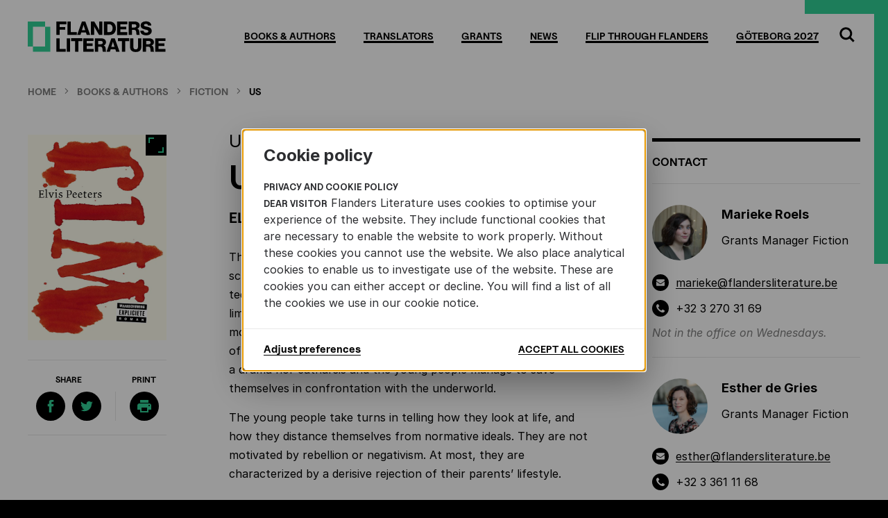

--- FILE ---
content_type: text/html; charset=UTF-8
request_url: https://www.flandersliterature.be/books-and-authors/book/us
body_size: 19400
content:
<!DOCTYPE html>
<html lang="en" dir="ltr">
    <head>
        <title>Us | Flanders literature</title>
        <meta charset="utf-8" />
<meta name="Generator" content="Drupal 9 (https://www.drupal.org)" />
<meta name="MobileOptimized" content="width" />
<meta name="HandheldFriendly" content="true" />
<meta name="viewport" content="width=device-width, initial-scale=1.0" />
<meta name="keywords" content="Flanders, Literature, Flanders Literature, Flemish Literature Fund, Dutch language literature from Belgium, Flemish author, Flemish illustrator, Translator D..." />
<link rel="shortcut icon" href="/themes/custom/drupack/favicon.ico" type="image/vnd.microsoft.icon" />

<!--

Author: Wieni
Author URI: https://www.wieni.be
Description: A custom website for Flanders Literature

  WWWWWWWWWWWWWWWWWWWWWWWWWWWWWWWWWWW
 WWWWWWWWWWWWWWWWWWWWWWWWWWWWWWWWWWWWW
WWWWWWWWWWWWWWWWWWWWWWWWWWWWWWWWWWWWWWW
WWWWWWWWWWWWWWWWWWWWWWWWWWWWWWWWWWWWWWW
WWWWWWWWWW   WWWWWWWWWWWWWW   WWWWWWWWW
WWWWWWWWWW   WWWWWWWWWWWWWW   WWWWWWWWW
WWWWWWWWWW   WWWWW    WWWWW  WWWWWWWWWW
WWWWWWWWWWW   WWW     WWWW   WWWWWWWWWW
WWWWWWWWWWW   WWW      WWW  WWWWWWWWWWW
WWWWWWWWWWWW  WWW  WW  WW   WWWWWWWWWWW
WWWWWWWWWWWW   W   WW   W  WWWWWWWWWWWW
WWWWWWWWWWWWW  W  WWW      WWWWWWWWWWWW
WWWWWWWWWWWWW     WWWW    WWWWWWWWWWWWW
WWWWWWWWWWWWWW   WWWWW    WWWWWWWWWWWWW
WWWWWWWWWWWWWWWWWWWWWWWWWWWWWWWWWWWWWWW
WWWWWWWWWWWWWWWWWWWWWWWWWWWWWWWWWWWWWWW
 WWWWWWWWWWWWWWWWWWWWWWWWWWWWWWWWWWWWW
  WWWWWWWWWWWWWWWWWWWWWWWWWWWWWWWWWWW

          Wieni webt, ni wint

-->
        <meta name="viewport" content="width=device-width, initial-scale=1.0">
        <meta name="theme-color" content="#30d095">
        <meta name="format-detection" content="telephone=no">
        <link rel="apple-touch-icon" sizes="57x57" href="/themes/custom/drupack/img/icons/app-icon/apple-touch-icon-57x57.png">
        <link rel="apple-touch-icon" sizes="60x60" href="/themes/custom/drupack/img/icons/app-icon/apple-touch-icon-60x60.png">
        <link rel="apple-touch-icon" sizes="72x72" href="/themes/custom/drupack/img/icons/app-icon/apple-touch-icon-72x72.png">
        <link rel="apple-touch-icon" sizes="76x76" href="/themes/custom/drupack/img/icons/app-icon/apple-touch-icon-76x76.png">
        <link rel="apple-touch-icon" sizes="114x114" href="/themes/custom/drupack/img/icons/app-icon/apple-touch-icon-114x114.png">
        <link rel="apple-touch-icon" sizes="120x120" href="/themes/custom/drupack/img/icons/app-icon/apple-touch-icon-120x120.png">
        <link rel="apple-touch-icon" sizes="144x144" href="/themes/custom/drupack/img/icons/app-icon/apple-touch-icon-144x144.png">
        <link rel="apple-touch-icon" sizes="152x152" href="/themes/custom/drupack/img/icons/app-icon/apple-touch-icon-152x152.png">
        <link rel="apple-touch-icon" sizes="180x180" href="/themes/custom/drupack/img/icons/app-icon/apple-touch-icon-180x180.png">
        <link rel="icon" type="image/png" href="/themes/custom/drupack/img/icons/app-icon/favicon-16x16.png" sizes="16x16">
        <link rel="icon" type="image/png" href="/themes/custom/drupack/img/icons/app-icon/favicon-32x32.png" sizes="32x32">
        <link rel="icon" type="image/png" href="/themes/custom/drupack/img/icons/app-icon/favicon-96x96.png" sizes="96x96">
        <link rel="icon" type="image/png" href="/themes/custom/drupack/img/icons/app-icon/android-chrome-192x192.png" sizes="192x192">
        <meta name="msapplication-square70x70logo" content="/themes/custom/drupack/img/icons/app-icon/smalltile.png" />
        <meta name="msapplication-square150x150logo" content="/themes/custom/drupack/img/icons/app-icon/mediumtile.png" />
        <meta name="msapplication-wide310x150logo" content="/themes/custom/drupack/img/icons/app-icon/widetile.png" />
        <meta name="msapplication-square310x310logo" content="/themes/custom/drupack/img/icons/app-icon/largetile.png" />
        <link rel="stylesheet" media="all" href="/themes/custom/drupack/public/assets/global.css?sw5bb6" />

        
        <link rel="stylesheet" type="text/css" href="https://cloud.typography.com/6971872/7263372/css/fonts.css" />
        <link rel="stylesheet" type="text/css" href="/themes/custom/drupack/webfonts/flandersliterature.be.css" />
        <!-- Google Tag Manager -->
        <script>(function(w,d,s,l,i){w[l]=w[l]||[];w[l].push({'gtm.start':
        new Date().getTime(),event:'gtm.js'});var f=d.getElementsByTagName(s)[0],
        j=d.createElement(s),dl=l!='dataLayer'?'&l='+l:'';j.async=true;j.src=
        'https://www.googletagmanager.com/gtm.js?id='+i+dl;f.parentNode.insertBefore(j,f);
        })(window,document,'script','dataLayer','GTM-MMJCSRSH');</script>
        <!-- End Google Tag Manager -->
        <meta name="google-site-verification" content="JWIY0NXAxVITccAHQOWXNtaW4BlPRYe-ymHHn-W6ai0" />
    </head>
    <body class="path-node page-node-type-book page--books-and-authors-book-us">
        <!-- Google Tag Manager (noscript) -->
        <noscript><iframe src="https://www.googletagmanager.com/ns.html?id=GTM-MMJCSRSH"
        height="0" width="0" style="display:none;visibility:hidden"></iframe></noscript>
        <!-- End Google Tag Manager (noscript) -->
        <div class="site-container">
            <a href="#main-content" class="visually-hidden focusable">
                Skip to main content
            </a>
            
              <div class="dialog-off-canvas-main-canvas" data-off-canvas-main-canvas>
    <div class="layout-container layout-container--us">
    <header id="header">
        <div id="header__inner" class="inner">
            <button id="header__menubutton" class="mobile-button">
    <span class="text">Open menu</span>
    <span class="icon">
        <span></span>
        <span></span>
        <span></span>
    </span>
</button>

<div id="header__logo">
    <a href="/" title="Home" rel="home">
        <svg viewBox="0 0 199 45" class="logo logo--flandersliterature">
    <title>Flanders Literature</title>
    <path class="logo--flandersliterature__typo" d="M41.3 1v19.3h4.8v-7.5h8V9h-8V5.1h9.6V1H41.3zM57.3 1v19.3h13.5v-4.1h-8.7V1H57.3zM78.1 1H83l7 19.3h-5l-1.1-3.5h-6.8L76 20.3h-4.8L78.1 1zM82.8 13.4l-1.5-4.7C81 7.8 80.5 6 80.5 6h-0.1c0 0-0.5 1.7-0.8 2.7l-1.5 4.7H82.8zM91.1 1h4.8l5.7 9.7c0.3 0.5 1.3 2.5 1.3 2.5h0.1c0 0-0.1-2.3-0.1-3V1h4.7v19.3h-4.8l-5.7-9.6c-0.3-0.5-1.4-2.6-1.4-2.6h-0.1c0 0 0.1 2.5 0.1 3.2v9h-4.7V1zM109.9 1h8.2c5.4 0 9 3.9 9 9.8 0 3.4-1.2 6.1-3.4 7.8 -1.5 1.1-3.5 1.8-5.9 1.8h-8V1zM117.5 16.3c3.1 0 4.8-2 4.8-5.5 0-3.5-1.7-5.8-4.7-5.8h-2.9v11.3H117.5zM128.7 1h14.7V5h-9.9v3.5h8.5v3.7h-8.5v4.1h10v4.1h-14.8V1zM145.3 1h9.2c3.8 0 6.8 2 6.8 5.6 0 2.2-1.1 3.9-3.4 4.7v0.1c1.7 0.6 2.5 1.6 2.8 3.5 0.4 2.5 0.1 5 0.8 5.2v0.2H157c-0.5-0.3-0.4-2.6-0.7-4.5 -0.2-1.8-1.2-2.8-3.2-2.8h-2.9v7.2h-4.8V1zM153.7 9.6c1.9 0 2.9-0.9 2.9-2.3 0-1.4-0.9-2.4-2.8-2.4h-3.7v4.8H153.7zM162.2 14.3h4.8c0.2 1.9 1.5 2.8 3.8 2.8 1.6 0 3.1-0.6 3.1-2 0-1.5-1.6-1.9-4.2-2.5 -3.4-0.8-6.9-1.8-6.9-5.9 0-4.1 3.4-5.9 7.7-5.9 4.2 0 7.4 1.9 7.6 5.9h-4.7c-0.2-1.5-1.3-2.3-3.1-2.3 -1.7 0-2.8 0.7-2.8 1.8 0 1.4 1.5 1.7 4.4 2.3 3.6 0.8 6.8 1.9 6.8 6.1 0 4.1-3.5 6.3-7.9 6.3C165.7 20.8 162.3 18.5 162.2 14.3zM41.3 25.2h4.8v15.3h8.7v4H41.3V25.2zM56.3 44.5h4.8V25.2h-4.8V44.5zM68.2 29.2h-5.6v-4.1h16.1v4.1H73v15.3h-4.8V29.2zM80.1 25.2h14.7v3.9h-9.9v3.5h8.5v3.7h-8.5v4.1h10v4H80.1V25.2zM96.8 25.2h9.2c3.8 0 6.8 2 6.8 5.6 0 2.2-1.1 3.9-3.4 4.7v0.1c1.7 0.6 2.5 1.6 2.8 3.5 0.4 2.5 0.1 5 0.8 5.2v0.2h-4.7c-0.5-0.3-0.4-2.6-0.7-4.5 -0.2-1.8-1.2-2.8-3.2-2.8h-2.9v7.2h-4.8V25.2zM105.2 33.7c1.9 0 2.9-0.9 2.9-2.3 0-1.4-0.9-2.4-2.8-2.4h-3.7v4.8H105.2zM120.5 25.2h4.9l7 19.3h-5l-1.1-3.5h-6.8l-1.1 3.5h-4.8L120.5 25.2zM125.1 37.6l-1.5-4.7c-0.3-1-0.8-2.7-0.8-2.7h-0.1c0 0-0.5 1.7-0.8 2.7l-1.5 4.7H125.1zM135.7 29.2h-5.6v-4.1h16.1v4.1h-5.7v15.3h-4.8V29.2zM147.5 37.7V25.2h4.8v12.7c0 1.9 1 3.2 3.3 3.2 2.2 0 3.3-1.3 3.3-3.2V25.2h4.8v12.5c0 4.5-2.7 7.2-8.1 7.2C150.2 44.8 147.5 42.2 147.5 37.7zM165.9 25.2h9.2c3.8 0 6.8 2 6.8 5.6 0 2.2-1.1 3.9-3.4 4.7v0.1c1.7 0.6 2.5 1.6 2.8 3.5 0.4 2.5 0.1 5 0.8 5.2v0.2h-4.7c-0.5-0.3-0.4-2.6-0.7-4.5 -0.2-1.8-1.2-2.8-3.2-2.8h-2.9v7.2h-4.8V25.2zM174.3 33.7c1.9 0 2.9-0.9 2.9-2.3 0-1.4-0.9-2.4-2.8-2.4h-3.7v4.8H174.3zM183.7 25.2h14.7v3.9h-9.9v3.5h8.5v3.7h-8.5v4.1h10v4h-14.8V25.2z"></path>
    <path class="logo--flandersliterature__logo" d="M25.1 8.5V1H0v36h7.5V8.5H25.1zM25.1 8.5V37H7.5v7.5h25.1v-36H25.1z"></path>
</svg>
    </a>
</div><nav id="header__menu">
    <ul class="item-count-6">
        <li class="menu__item menu__item--books--authors">
            <a class="menu__link" href="/books-and-authors" title="Books &amp; Authors">
                <span>Books & Authors</span>
            </a>
        </li>
        <li class="menu__item menu__item--translators">
            <a class="menu__link" href="/translators" title="Translators">
                <span>Translators</span>
            </a>
        </li>
        <li class="menu__item menu__item--grants">
            <a class="menu__link" href="/grants" title="Grants">
                <span>Grants</span>
            </a>
        </li>
        <li class="menu__item menu__item--news">
            <a class="menu__link" href="https://www.flandersliterature.be/news" title="News">
                <span>News</span>
            </a>
        </li>
        <li class="menu__item menu__item--flip-through-flanders">
            <a class="menu__link" href="https://www.flandersliterature.be/flip-through-flanders" title="Flip Through Flanders">
                <span>Flip Through Flanders</span>
            </a>
        </li>
        <li class="menu__item menu__item--göteborg-2027">
            <a class="menu__link" href="https://www.flandersliterature.be/goteborg-2027" title="Göteborg 2027">
                <span>Göteborg 2027</span>
            </a>
        </li>
            </ul>
</nav>
<div id="header__search">
    <button id="header__search__closebutton">
        <span class="text">Close</span>
        <span class="icon icon--close">
    <svg viewBox="0 0 30 30">
        <title>Close</title>
        <path d="M18.2 15L18.2 15 30 3.2 26.8 0 15 11.8 3.2 0 0 3.2 11.8 15l0 0 0 0L0 26.8 3.2 30 15 18.2 26.8 30l3.1-3.2L18.2 15z"></path>
    </svg>
</span>
    </button>
    <form method="get" action="https://www.flandersliterature.be/search" class="search-form__form">
        <div class="form-item form-type--search">
            <label for="site-search-input">
                Search <strong>the website</strong>            </label>
            <input id="site-search-input" name="q" type="search" class="form-text" placeholder="Search" />
        </div>
        <div class="form-actions">
            <button type="submit">
                <span class="text">Search</span>
                <span class="icon icon--search">
    <svg viewBox="0 0 22 22">
        <path d="M21.7 19.6l-5.1-5.1c1-1.5 1.7-3.3 1.7-5.2 0-5-4-9-9-9 -5 0-9 4-9 9 0 5 4 9 9 9 1.9 0 3.7-0.6 5.2-1.7l5.1 5.1L21.7 19.6zM9.3 15.3c-3.3 0-6-2.7-6-6s2.7-6 6-6 6 2.7 6 6S12.6 15.3 9.3 15.3z"></path>
    </svg>
</span>
            </button>
        </div>
    </form>
    <div id="header__search__bottom">
        <button class="readmore">
            <span class="readmore__text">Close search</span>
        </button>
    </div>
</div>

<button id="header__searchbutton">
    <span class="text">Search</span>
    <span class="icon icon--search">
    <svg viewBox="0 0 22 22">
        <path d="M21.7 19.6l-5.1-5.1c1-1.5 1.7-3.3 1.7-5.2 0-5-4-9-9-9 -5 0-9 4-9 9 0 5 4 9 9 9 1.9 0 3.7-0.6 5.2-1.7l5.1 5.1L21.7 19.6zM9.3 15.3c-3.3 0-6-2.7-6-6s2.7-6 6-6 6 2.7 6 6S12.6 15.3 9.3 15.3z"></path>
    </svg>
</span>
</button>



        </div>
    </header>

    
    

    

    

    <main id="main">
        <a id="main-content" tabindex="-1"></a>

        <div id="main__inner" class="inner">
                <div class="region--highlight">
        <div data-drupal-messages-fallback class="hidden"></div>

    </div>

                <div class="region--content">
        <div id="block-breadcrumbs" class="block--system-breadcrumb-block">
    
        
                <nav>
        <ul>
                    <li>
                                    <a href="/">
                        <span class="text">Home</span>
                    </a>
                    <span class="icon icon--arrow-right">
    <svg viewBox="0 0 10 10">
        <path d="M7.9 5c0-0.1 0-0.2-0.1-0.2L3.1 0.1C3.1 0 3 0 2.9 0 2.8 0 2.8 0 2.7 0.1L2.2 0.6C2.1 0.7 2.1 0.7 2.1 0.8s0 0.2 0.1 0.2L6.1 5 2.2 8.9C2.1 9 2.1 9.1 2.1 9.2s0 0.2 0.1 0.2l0.5 0.5C2.8 10 2.8 10 2.9 10c0.1 0 0.2 0 0.2-0.1l4.7-4.7C7.9 5.2 7.9 5.1 7.9 5z"></path>
    </svg>
</span>
                            </li>
                    <li>
                                    <a href="/books-and-authors">
                        <span class="text">Books & Authors</span>
                    </a>
                    <span class="icon icon--arrow-right">
    <svg viewBox="0 0 10 10">
        <path d="M7.9 5c0-0.1 0-0.2-0.1-0.2L3.1 0.1C3.1 0 3 0 2.9 0 2.8 0 2.8 0 2.7 0.1L2.2 0.6C2.1 0.7 2.1 0.7 2.1 0.8s0 0.2 0.1 0.2L6.1 5 2.2 8.9C2.1 9 2.1 9.1 2.1 9.2s0 0.2 0.1 0.2l0.5 0.5C2.8 10 2.8 10 2.9 10c0.1 0 0.2 0 0.2-0.1l4.7-4.7C7.9 5.2 7.9 5.1 7.9 5z"></path>
    </svg>
</span>
                            </li>
                    <li>
                                    <a href="/books-and-authors/genre/fiction">
                        <span class="text">Fiction</span>
                    </a>
                    <span class="icon icon--arrow-right">
    <svg viewBox="0 0 10 10">
        <path d="M7.9 5c0-0.1 0-0.2-0.1-0.2L3.1 0.1C3.1 0 3 0 2.9 0 2.8 0 2.8 0 2.7 0.1L2.2 0.6C2.1 0.7 2.1 0.7 2.1 0.8s0 0.2 0.1 0.2L6.1 5 2.2 8.9C2.1 9 2.1 9.1 2.1 9.2s0 0.2 0.1 0.2l0.5 0.5C2.8 10 2.8 10 2.9 10c0.1 0 0.2 0 0.2-0.1l4.7-4.7C7.9 5.2 7.9 5.1 7.9 5z"></path>
    </svg>
</span>
                            </li>
                    <li>
                                    <span class="text current-page">Us</span>
                            </li>
                </ul>
    </nav>
    <div class="scrollhint">
        <span>&hellip;</span>
    </div>

    </div>
<div class="detail detail--book detail--book--us">
    <aside class="detail__sidebar-left"><div class="detail__sidebar-left__block detail__sidebar-left__block--bookImage"><div class="book-cover">
            <figure class="book-cover__image imgix" data-fullscreen-image="https://images.flandersliterature.be/bookcovers/Peeters%20Wij.jpg?auto=format&amp;fit=max&amp;h=1440&amp;ixlib=php-1.1.0&amp;q=88&amp;w=2560&amp;s=4bcbd7f6e98ef06e952ee27a6c8fd422">
                <picture class="imgix__image preset--book_detail">
        <img src="https://images.flandersliterature.be/bookcovers/Peeters%20Wij.jpg?auto=format&amp;fit=max&amp;ixlib=php-1.1.0&amp;q=65&amp;w=600&amp;s=29209d18fda715dfaf70d0934b088908" alt="Cover Us" />
    </picture>            </figure>
        </div></div><div class="detail__sidebar-left__block detail__sidebar-left__block--shareAndDownload"><div class="share">
    <div class="share__block share__block--social">
        <div class="share__title">Share</div>
        <ul class="item-count-2"><li>
                <a href="http://www.facebook.com/sharer/sharer.php?u=https://www.flandersliterature.be/books-and-authors/book/us" target="_blank" class="share__link--facebook" data-popup="width=640,height=320,toolbar=no,menubar=no,scrollbars=no,resizable=no,location=no,directories=no,status=no">
                    <span class="text">Share on Facebook</span>
                    <svg viewBox="0 0 22 22" class="logo logo--facebook">
    <path d="M16.2,3.4c-1,0-2.1,0-2.6,0c-0.5,0-1.1,0.6-1.1,0.9c0,0.4,0,2.8,0,2.8s3.3,0,3.7,0c-0.1,2-0.4,4.1-0.4,4.1h-3.2V22H8.1V11.2 H5.8V7.1h2.4c0,0,0-2.7,0-3.3C8.1,3.3,7.8,0,12.7,0c0.6,0,2.2,0,3.5,0C16.2,1.3,16.2,3,16.2,3.4z"></path>
</svg>

                </a>
            </li><li>
                <a href="http://twitter.com/share?url=https://www.flandersliterature.be/books-and-authors/book/us" target="_blank" class="share__link--twitter" data-popup="width=640,height=320,toolbar=no,menubar=no,scrollbars=no,resizable=no,location=no,directories=no,status=no">
                    <span class="text">Share on Twitter</span>
                    <svg viewBox="0 0 22 22" class="logo logo--twitter">
    <path d="M19.6,6.5c0.3,6.3-4.4,13.3-12.7,13.3c-2.4,0-4.9-0.7-6.8-1.9c2.4,0.3,4.7-0.3,6.6-1.9c-1.9,0-3.7-1.4-4.2-3.1 c0.7,0.2,1.4,0.2,2.1,0C2.4,12.4,0.9,10.3,1,8.4C1.6,8.5,2.3,8.7,3,8.9C1,7.5,0.3,4.9,1.6,3C3.8,5.6,7,7.5,10.8,7.7 c-0.7-2.8,1.4-5.4,4.4-5.4c1.2,0,2.4,0.5,3.3,1.4c1-0.2,1.9-0.5,2.8-1c-0.3,1-1,1.9-1.9,2.4c0.9-0.2,1.7-0.3,2.6-0.7 C21.3,5.1,20.4,5.8,19.6,6.5z"></path>
</svg>

                </a>
            </li></ul>
    </div>
        <div class="share__block share__block--download">
        <div class="share__title">Print</div>
        <ul class="item-count-1"><li>
                <a href="/book/pdf/492/Us.pdf" target="_blank" class="share__link--download">
                    <span class="text">Download info</span>
                    <svg class="logo logo--download" viewBox="0 0 20 18">
    <path d="M17,5 L3,5 C1.3,5 0,6.3 0,8 L0,14 L4,14 L4,18 L16,18 L16,14 L20,14 L20,8 C20,6.3 18.7,5 17,5 L17,5 Z M14,16 L6,16 L6,11 L14,11 L14,16 L14,16 Z M17,9 C16.4,9 16,8.6 16,8 C16,7.4 16.4,7 17,7 C17.6,7 18,7.4 18,8 C18,8.6 17.6,9 17,9 L17,9 Z M16,0 L4,0 L4,4 L16,4 L16,0 L16,0 Z"></path>
</svg>

                </a>
            </li></ul>
    </div>
    </div>
</div></aside>

    <article class="detail__content">
        <div class="detail__subtitle">Unsettling, raw, ruthless</div>

        <h1>Us</h1>

        <div class="detail__authors">Elvis Peeters</div>

        <div class="paragraphs item-count-8" data-element-query-min-width="480">    <div class="paragraph paragraph--text size--full align--justified">
        <div class="copy">
	<p>The story is about eight boys and girls who view the worlds of school and adulthood as empty. Free and secluded, they dispel tedium with uninhibited sexual games, continually shifting their limits. When one of them dies as a consequence, even this fails to move them. With no thought of morality, they take to the world of internet sex and prostitution. The book does not conclude with a drama nor catharsis and the young people manage to save themselves in confrontation with the underworld.</p>

<p>The young people take turns in telling how they look at life, and how they distance themselves from normative ideals. They are not motivated by rebellion or negativism. At most, they are characterized by a derisive rejection of their parents’ lifestyle.</p>

</div>
    </div>    <div class="paragraph paragraph--quote size--full align--justified">
        <div class="quote quote--no-borders">
    <blockquote class="quote__quote">A ruthless, merciless motherf***ing novel</blockquote><cite class="quote__source">Literair Nederland</cite></div>
    </div>    <div class="paragraph paragraph--text size--full align--justified">
        <div class="copy">
	<p>In their striking realism and the detached tone of the young people’s narratives, Peeters reaches into the unfathomable depths of the existential feeling that prevents this group of adolescents from entering into the adult world. They regard this world as one of universal frustration, compromise and non-fulfilment, whereas they champion absolute freedom and autonomy. ‘Us’ is a stunning novel that no one can read and remain unmoved by.</p>

</div>
    </div>    <div class="paragraph paragraph--quote size--full align--left">
        <div class="quote quote--no-borders">
    <blockquote class="quote__quote">&#039;Us’ sharpens one’s senses, broadens one’s mind and offers the best of what literature may be expected to. *****</blockquote><cite class="quote__source">De Volkskrant</cite></div>
    </div>    <div class="paragraph paragraph--quote size--full align--right">
        <div class="quote quote--no-borders">
    <blockquote class="quote__quote">A brutal and powerful portrait of children playing on the rubbish dumps of our bored welfare state.</blockquote><cite class="quote__source">Boek</cite></div>
    </div>    <div class="paragraph paragraph--documents size--full align--justified">
        <ul><li>
        <div class="file file--pdf">
    <a href="https://assets.flandersliterature.be/documents/ENG%20sample%20-%20Us.pdf" target="_blank">
        <span class="file__icon"><span class="icon icon--file icon--file--pdf">
    <svg viewBox="0 0 30 30">
        <path d="M13.2,6.53h0a9,9,0,0,0,.48-2.18V3.87a3.81,3.81,0,0,0,0-2.42V1.21L13.44,1h0a.24.24,0,0,1-.24.24,9.92,9.92,0,0,0,0,5.32ZM6,23.23A5.24,5.24,0,0,0,4.8,24a11.91,11.91,0,0,0-3.12,3.87h0c1.44-.24,2.88-1.69,4.32-4.6ZM28.08,19.6c-.24-.24-1.2-1-4.56-1H23v.24a12.8,12.8,0,0,0,4.56,1.21h.72v-.24h0a.24.24,0,0,1-.24-.24Zm1,1.94a4.76,4.76,0,0,1-2.16.48,17.19,17.19,0,0,1-7.2-1.69c-4.08.48-7.2,1-9.6,1.94-.24,0-.24,0-.48.24C6.72,27.58,4.32,30,2.4,30c-.48,0-.72,0-1-.24L.24,29v-.24A2.2,2.2,0,0,1,0,27.58c.24-1.21,1.68-3.39,4.56-5.08.48-.24,1.2-.73,2.16-1.21.72-1.21,1.44-2.66,2.4-4.35a51.44,51.44,0,0,0,2.64-7h0c-1-2.9-1.44-4.6-.48-8C11.52,1,12.24,0,13.2,0h.48a3.39,3.39,0,0,1,1.44.48c1.68,1.69,1,5.56,0,8.71v.24A17.5,17.5,0,0,0,19,15.73a16.83,16.83,0,0,0,2.16,1.45c1.2,0,2.16-.24,3.12-.24,2.88,0,4.8.48,5.52,1.69A3.09,3.09,0,0,1,30,20.08a14.83,14.83,0,0,1-1,1.45ZM13.44,12.1A50.61,50.61,0,0,1,11,17.9c-.48,1-1,1.69-1.44,2.66h.48A36.08,36.08,0,0,1,18,18.39a3.32,3.32,0,0,1-1-.73,24.62,24.62,0,0,1-3.6-5.56Z"></path>
    </svg>
</span>
</span>
        <span class="file__text"><span class="file__title">English sample of &#039;Us&#039;</span><span class="file__info">pdf</span>
        </span>
    </a>
</div>
    </li></ul>
    </div>    <div class="paragraph paragraph--image_with_caption  align--left">
        <figure class="imgix" data-fullscreen-image="https://images.flandersliterature.be/paragraphimages/f59609f70dfb67adbae9a8fa25b5c04b.png?auto=format&amp;fit=max&amp;h=1440&amp;ixlib=php-1.1.0&amp;q=88&amp;w=2560&amp;s=ed4fb56aa405e8a46873fcd7c49ef0b4">
    <picture class="imgix__image preset--gallery_photo">
        <img src="https://images.flandersliterature.be/paragraphimages/f59609f70dfb67adbae9a8fa25b5c04b.png?auto=format&amp;fit=max&amp;h=1540&amp;ixlib=php-1.1.0&amp;q=65&amp;w=1540&amp;s=753c7aa4082bcf200744a02d5b3aa06d" alt="" />
    </picture></figure>
    </div>    <div class="paragraph paragraph--text  ">
        <div class="copy">
	<p>The trailer video is age-restricted and only available on YouTube. <a href="https://youtu.be/7baR_g9LiB4">Watch it</a>.</p>

</div>
    </div>

</div>

        <nav class="taxonomy-list taxonomy-list--genres"><ul class="item-count-1"><li class="term--fiction"><a href="/books-and-authors/genre/fiction" title="Fiction"><span>Fiction</span></a></li></ul>
</nav>    </article>

    <aside class="detail__sidebar-right" data-element-query-min-width="301">
<h2 class="visually-hidden">Additional information</h2><section class="detail__sidebar-right__block detail__sidebar-right__block--contact"><h3>Contact</h3><ul class="item-count-3" data-element-query-min-width="580"><li>
                <div class="card card--contact card--marieke-roels">
    <div class="card__header">
        <div class="card__image avatar avatar--medium">
            <figure class="avatar__image imgix">
                <picture class="imgix__image preset--avatar">
        <img src="https://images.flandersliterature.be/contactimages/3b76e934571624ba61f0668ff00bc750.jpg?auto=format&amp;fit=crop&amp;h=168&amp;ixlib=php-1.1.0&amp;q=65&amp;w=168&amp;s=608a6588dc92f8bb422699b7f5b75b73" alt="" />
    </picture>            </figure>
        </div>
        <div class="card__text">
            <div class="card__title">Marieke Roels</div><div class="card__function">Grants Manager Fiction</div></div>
    </div>
    <ul class="icon-links"><li class="icon-links__item icon-links__item--email">
    <span class="icon-links__item__icon">
        <span class="icon icon--mail">
    <svg viewBox="0 0 20 20">
        <path d="M18.9 8.2c-2.4 1.7-4.3 2.9-5.6 3.9 -0.4 0.3-0.8 0.6-1 0.7s-0.6 0.4-1.1 0.5c-0.4 0.2-0.8 0.3-1.2 0.3h0 0c-0.4 0-0.8-0.1-1.2-0.3 -0.4-0.2-0.8-0.4-1.1-0.5 -0.3-0.2-0.6-0.4-1-0.7 -1-0.7-2.9-2-5.5-3.9C0.7 7.9 0.3 7.6 0 7.2v8.9c0 0.5 0.2 0.9 0.5 1.3 0.3 0.3 0.8 0.5 1.3 0.5h16.4c0.5 0 0.9-0.2 1.3-0.5 0.3-0.3 0.5-0.8 0.5-1.3V7.2C19.7 7.6 19.3 7.9 18.9 8.2zM19.5 2.7c-0.4-0.3-0.8-0.5-1.3-0.5H1.8c-0.6 0-1 0.2-1.3 0.6S0 3.6 0 4.2c0 0.5 0.2 1 0.6 1.5s0.8 1 1.3 1.3c0.3 0.2 1 0.7 2.3 1.6 1.3 0.9 2.2 1.6 2.9 2 0.1 0.1 0.2 0.2 0.5 0.3 0.2 0.2 0.4 0.3 0.6 0.4 0.2 0.1 0.4 0.2 0.6 0.4C9 11.9 9.2 12 9.4 12c0.2 0.1 0.4 0.1 0.6 0.1h0 0c0.2 0 0.4 0 0.6-0.1 0.2-0.1 0.4-0.2 0.6-0.3 0.2-0.1 0.4-0.3 0.6-0.4 0.2-0.1 0.4-0.2 0.6-0.4 0.2-0.2 0.4-0.3 0.5-0.3 0.7-0.5 2.4-1.7 5.2-3.6 0.5-0.4 1-0.8 1.4-1.4S20 4.5 20 3.9C20 3.4 19.8 3 19.5 2.7z"></path>
    </svg>
</span>
    </span>
    <a href="mailto:marieke@flandersliterature.be">
        <span>marieke@flandersliterature.be</span>
    </a>
</li>
<li class="icon-links__item icon-links__item--phone">
    <span class="icon-links__item__icon">
        <span class="icon icon--phone">
    <svg viewBox="0 0 20 20">
        <path d="M20 15.5c-0.1-0.2-0.4-0.4-1.1-0.8 -0.2-0.1-0.4-0.2-0.8-0.4s-0.6-0.3-0.9-0.5 -0.5-0.3-0.8-0.4c0 0-0.2-0.1-0.4-0.2 -0.2-0.1-0.4-0.2-0.5-0.3 -0.1-0.1-0.3-0.1-0.4-0.1 -0.2 0-0.4 0.1-0.7 0.4 -0.3 0.3-0.5 0.6-0.8 0.9s-0.5 0.6-0.8 0.9 -0.5 0.4-0.7 0.4c-0.1 0-0.2 0-0.3-0.1 -0.1 0-0.2-0.1-0.3-0.1 -0.1 0-0.2-0.1-0.3-0.2 -0.2-0.1-0.3-0.2-0.3-0.2 -1.3-0.7-2.4-1.5-3.3-2.5 -0.9-0.9-1.8-2-2.5-3.3 0 0-0.1-0.1-0.2-0.3C5 8.5 4.9 8.4 4.9 8.3c0-0.1-0.1-0.2-0.1-0.3 0-0.1-0.1-0.2-0.1-0.3 0-0.2 0.1-0.4 0.4-0.7C5.4 6.8 5.7 6.5 6 6.3c0.3-0.2 0.6-0.5 0.9-0.8C7.1 5.2 7.3 5 7.3 4.8c0-0.1 0-0.3-0.1-0.4C7.1 4.3 7 4.1 6.9 3.9 6.7 3.7 6.6 3.6 6.6 3.6 6.5 3.3 6.3 3.1 6.2 2.8S5.9 2.2 5.7 1.9C5.5 1.6 5.4 1.3 5.3 1.1 4.9 0.5 4.7 0.1 4.5 0 4.4 0 4.3 0 4.2 0c-0.3 0-0.6 0-1 0.1s-0.7 0.2-1 0.3c-0.5 0.2-1 0.8-1.5 1.7C0.2 3.1 0 3.9 0 4.8c0 0.3 0 0.5 0 0.7 0 0.2 0.1 0.5 0.2 0.8s0.2 0.5 0.2 0.7c0.1 0.1 0.1 0.4 0.3 0.8S1 8.5 1 8.5c0.3 0.9 0.7 1.8 1.2 2.5 0.7 1.2 1.8 2.5 3.1 3.8s2.5 2.3 3.8 3.1c0.7 0.5 1.6 0.8 2.5 1.2 0.1 0 0.3 0.1 0.7 0.3s0.6 0.2 0.8 0.3c0.1 0.1 0.4 0.1 0.7 0.2 0.3 0.1 0.6 0.1 0.8 0.2 0.2 0 0.5 0 0.7 0 0.9 0 1.8-0.2 2.6-0.7 1-0.5 1.5-1 1.7-1.5 0.1-0.2 0.2-0.6 0.3-1s0.1-0.7 0.1-1C20 15.7 20 15.6 20 15.5z"></path>
    </svg>
</span>
    </span>
    <a href="tel:%2B32%203%20270%2031%2069">
        <span>+32 3 270 31 69</span>
    </a>
</li>
</ul><div class="card__extra">Not in the office on Wednesdays.</div></div>
            </li><li>
                <div class="card card--contact card--esther-de-gries">
    <div class="card__header">
        <div class="card__image avatar avatar--medium">
            <figure class="avatar__image imgix">
                <picture class="imgix__image preset--avatar">
        <img src="https://images.flandersliterature.be/contactimages/a72857b35cf80ccd7e0e409f80242d59.jpg?auto=format&amp;fit=crop&amp;h=168&amp;ixlib=php-1.1.0&amp;q=65&amp;w=168&amp;s=59440dbc25e57ccf46ecc0fcf424153c" alt="" />
    </picture>            </figure>
        </div>
        <div class="card__text">
            <div class="card__title">Esther de Gries</div><div class="card__function">Grants Manager Fiction</div></div>
    </div>
    <ul class="icon-links"><li class="icon-links__item icon-links__item--email">
    <span class="icon-links__item__icon">
        <span class="icon icon--mail">
    <svg viewBox="0 0 20 20">
        <path d="M18.9 8.2c-2.4 1.7-4.3 2.9-5.6 3.9 -0.4 0.3-0.8 0.6-1 0.7s-0.6 0.4-1.1 0.5c-0.4 0.2-0.8 0.3-1.2 0.3h0 0c-0.4 0-0.8-0.1-1.2-0.3 -0.4-0.2-0.8-0.4-1.1-0.5 -0.3-0.2-0.6-0.4-1-0.7 -1-0.7-2.9-2-5.5-3.9C0.7 7.9 0.3 7.6 0 7.2v8.9c0 0.5 0.2 0.9 0.5 1.3 0.3 0.3 0.8 0.5 1.3 0.5h16.4c0.5 0 0.9-0.2 1.3-0.5 0.3-0.3 0.5-0.8 0.5-1.3V7.2C19.7 7.6 19.3 7.9 18.9 8.2zM19.5 2.7c-0.4-0.3-0.8-0.5-1.3-0.5H1.8c-0.6 0-1 0.2-1.3 0.6S0 3.6 0 4.2c0 0.5 0.2 1 0.6 1.5s0.8 1 1.3 1.3c0.3 0.2 1 0.7 2.3 1.6 1.3 0.9 2.2 1.6 2.9 2 0.1 0.1 0.2 0.2 0.5 0.3 0.2 0.2 0.4 0.3 0.6 0.4 0.2 0.1 0.4 0.2 0.6 0.4C9 11.9 9.2 12 9.4 12c0.2 0.1 0.4 0.1 0.6 0.1h0 0c0.2 0 0.4 0 0.6-0.1 0.2-0.1 0.4-0.2 0.6-0.3 0.2-0.1 0.4-0.3 0.6-0.4 0.2-0.1 0.4-0.2 0.6-0.4 0.2-0.2 0.4-0.3 0.5-0.3 0.7-0.5 2.4-1.7 5.2-3.6 0.5-0.4 1-0.8 1.4-1.4S20 4.5 20 3.9C20 3.4 19.8 3 19.5 2.7z"></path>
    </svg>
</span>
    </span>
    <a href="mailto:esther@flandersliterature.be">
        <span>esther@flandersliterature.be</span>
    </a>
</li>
<li class="icon-links__item icon-links__item--phone">
    <span class="icon-links__item__icon">
        <span class="icon icon--phone">
    <svg viewBox="0 0 20 20">
        <path d="M20 15.5c-0.1-0.2-0.4-0.4-1.1-0.8 -0.2-0.1-0.4-0.2-0.8-0.4s-0.6-0.3-0.9-0.5 -0.5-0.3-0.8-0.4c0 0-0.2-0.1-0.4-0.2 -0.2-0.1-0.4-0.2-0.5-0.3 -0.1-0.1-0.3-0.1-0.4-0.1 -0.2 0-0.4 0.1-0.7 0.4 -0.3 0.3-0.5 0.6-0.8 0.9s-0.5 0.6-0.8 0.9 -0.5 0.4-0.7 0.4c-0.1 0-0.2 0-0.3-0.1 -0.1 0-0.2-0.1-0.3-0.1 -0.1 0-0.2-0.1-0.3-0.2 -0.2-0.1-0.3-0.2-0.3-0.2 -1.3-0.7-2.4-1.5-3.3-2.5 -0.9-0.9-1.8-2-2.5-3.3 0 0-0.1-0.1-0.2-0.3C5 8.5 4.9 8.4 4.9 8.3c0-0.1-0.1-0.2-0.1-0.3 0-0.1-0.1-0.2-0.1-0.3 0-0.2 0.1-0.4 0.4-0.7C5.4 6.8 5.7 6.5 6 6.3c0.3-0.2 0.6-0.5 0.9-0.8C7.1 5.2 7.3 5 7.3 4.8c0-0.1 0-0.3-0.1-0.4C7.1 4.3 7 4.1 6.9 3.9 6.7 3.7 6.6 3.6 6.6 3.6 6.5 3.3 6.3 3.1 6.2 2.8S5.9 2.2 5.7 1.9C5.5 1.6 5.4 1.3 5.3 1.1 4.9 0.5 4.7 0.1 4.5 0 4.4 0 4.3 0 4.2 0c-0.3 0-0.6 0-1 0.1s-0.7 0.2-1 0.3c-0.5 0.2-1 0.8-1.5 1.7C0.2 3.1 0 3.9 0 4.8c0 0.3 0 0.5 0 0.7 0 0.2 0.1 0.5 0.2 0.8s0.2 0.5 0.2 0.7c0.1 0.1 0.1 0.4 0.3 0.8S1 8.5 1 8.5c0.3 0.9 0.7 1.8 1.2 2.5 0.7 1.2 1.8 2.5 3.1 3.8s2.5 2.3 3.8 3.1c0.7 0.5 1.6 0.8 2.5 1.2 0.1 0 0.3 0.1 0.7 0.3s0.6 0.2 0.8 0.3c0.1 0.1 0.4 0.1 0.7 0.2 0.3 0.1 0.6 0.1 0.8 0.2 0.2 0 0.5 0 0.7 0 0.9 0 1.8-0.2 2.6-0.7 1-0.5 1.5-1 1.7-1.5 0.1-0.2 0.2-0.6 0.3-1s0.1-0.7 0.1-1C20 15.7 20 15.6 20 15.5z"></path>
    </svg>
</span>
    </span>
    <a href="tel:%2B32%203%20361%2011%2068">
        <span>+32 3 361 11 68</span>
    </a>
</li>
</ul></div>
            </li><li>
                <div class="card card--contact card--yannick-geens">
    <div class="card__header">
        <div class="card__image avatar avatar--medium">
            <figure class="avatar__image imgix">
                <picture class="imgix__image preset--avatar">
        <img src="https://images.flandersliterature.be/contactimages/bec2a6329a16e4f8ec25f856f7a70c4d.jpg?auto=format&amp;fit=crop&amp;h=168&amp;ixlib=php-1.1.0&amp;q=65&amp;w=168&amp;s=e302a2090b4f95a77f69625b75ae6aa2" alt="" />
    </picture>            </figure>
        </div>
        <div class="card__text">
            <div class="card__title">Yannick Geens</div><div class="card__function">Grants Manager Fiction &amp; Drama</div></div>
    </div>
    <ul class="icon-links"><li class="icon-links__item icon-links__item--email">
    <span class="icon-links__item__icon">
        <span class="icon icon--mail">
    <svg viewBox="0 0 20 20">
        <path d="M18.9 8.2c-2.4 1.7-4.3 2.9-5.6 3.9 -0.4 0.3-0.8 0.6-1 0.7s-0.6 0.4-1.1 0.5c-0.4 0.2-0.8 0.3-1.2 0.3h0 0c-0.4 0-0.8-0.1-1.2-0.3 -0.4-0.2-0.8-0.4-1.1-0.5 -0.3-0.2-0.6-0.4-1-0.7 -1-0.7-2.9-2-5.5-3.9C0.7 7.9 0.3 7.6 0 7.2v8.9c0 0.5 0.2 0.9 0.5 1.3 0.3 0.3 0.8 0.5 1.3 0.5h16.4c0.5 0 0.9-0.2 1.3-0.5 0.3-0.3 0.5-0.8 0.5-1.3V7.2C19.7 7.6 19.3 7.9 18.9 8.2zM19.5 2.7c-0.4-0.3-0.8-0.5-1.3-0.5H1.8c-0.6 0-1 0.2-1.3 0.6S0 3.6 0 4.2c0 0.5 0.2 1 0.6 1.5s0.8 1 1.3 1.3c0.3 0.2 1 0.7 2.3 1.6 1.3 0.9 2.2 1.6 2.9 2 0.1 0.1 0.2 0.2 0.5 0.3 0.2 0.2 0.4 0.3 0.6 0.4 0.2 0.1 0.4 0.2 0.6 0.4C9 11.9 9.2 12 9.4 12c0.2 0.1 0.4 0.1 0.6 0.1h0 0c0.2 0 0.4 0 0.6-0.1 0.2-0.1 0.4-0.2 0.6-0.3 0.2-0.1 0.4-0.3 0.6-0.4 0.2-0.1 0.4-0.2 0.6-0.4 0.2-0.2 0.4-0.3 0.5-0.3 0.7-0.5 2.4-1.7 5.2-3.6 0.5-0.4 1-0.8 1.4-1.4S20 4.5 20 3.9C20 3.4 19.8 3 19.5 2.7z"></path>
    </svg>
</span>
    </span>
    <a href="mailto:yannick@flandersliterature.be">
        <span>yannick@flandersliterature.be</span>
    </a>
</li>
<li class="icon-links__item icon-links__item--phone">
    <span class="icon-links__item__icon">
        <span class="icon icon--phone">
    <svg viewBox="0 0 20 20">
        <path d="M20 15.5c-0.1-0.2-0.4-0.4-1.1-0.8 -0.2-0.1-0.4-0.2-0.8-0.4s-0.6-0.3-0.9-0.5 -0.5-0.3-0.8-0.4c0 0-0.2-0.1-0.4-0.2 -0.2-0.1-0.4-0.2-0.5-0.3 -0.1-0.1-0.3-0.1-0.4-0.1 -0.2 0-0.4 0.1-0.7 0.4 -0.3 0.3-0.5 0.6-0.8 0.9s-0.5 0.6-0.8 0.9 -0.5 0.4-0.7 0.4c-0.1 0-0.2 0-0.3-0.1 -0.1 0-0.2-0.1-0.3-0.1 -0.1 0-0.2-0.1-0.3-0.2 -0.2-0.1-0.3-0.2-0.3-0.2 -1.3-0.7-2.4-1.5-3.3-2.5 -0.9-0.9-1.8-2-2.5-3.3 0 0-0.1-0.1-0.2-0.3C5 8.5 4.9 8.4 4.9 8.3c0-0.1-0.1-0.2-0.1-0.3 0-0.1-0.1-0.2-0.1-0.3 0-0.2 0.1-0.4 0.4-0.7C5.4 6.8 5.7 6.5 6 6.3c0.3-0.2 0.6-0.5 0.9-0.8C7.1 5.2 7.3 5 7.3 4.8c0-0.1 0-0.3-0.1-0.4C7.1 4.3 7 4.1 6.9 3.9 6.7 3.7 6.6 3.6 6.6 3.6 6.5 3.3 6.3 3.1 6.2 2.8S5.9 2.2 5.7 1.9C5.5 1.6 5.4 1.3 5.3 1.1 4.9 0.5 4.7 0.1 4.5 0 4.4 0 4.3 0 4.2 0c-0.3 0-0.6 0-1 0.1s-0.7 0.2-1 0.3c-0.5 0.2-1 0.8-1.5 1.7C0.2 3.1 0 3.9 0 4.8c0 0.3 0 0.5 0 0.7 0 0.2 0.1 0.5 0.2 0.8s0.2 0.5 0.2 0.7c0.1 0.1 0.1 0.4 0.3 0.8S1 8.5 1 8.5c0.3 0.9 0.7 1.8 1.2 2.5 0.7 1.2 1.8 2.5 3.1 3.8s2.5 2.3 3.8 3.1c0.7 0.5 1.6 0.8 2.5 1.2 0.1 0 0.3 0.1 0.7 0.3s0.6 0.2 0.8 0.3c0.1 0.1 0.4 0.1 0.7 0.2 0.3 0.1 0.6 0.1 0.8 0.2 0.2 0 0.5 0 0.7 0 0.9 0 1.8-0.2 2.6-0.7 1-0.5 1.5-1 1.7-1.5 0.1-0.2 0.2-0.6 0.3-1s0.1-0.7 0.1-1C20 15.7 20 15.6 20 15.5z"></path>
    </svg>
</span>
    </span>
    <a href="tel:%2B32%203%20270%2031%2061">
        <span>+32 3 270 31 61</span>
    </a>
</li>
</ul></div>
            </li></ul></section>
<section class="detail__sidebar-right__block detail__sidebar-right__block--listAuthors"><h3>Author</h3><ul class="item-count-1" data-element-query-min-width="[480,640]"><li>
                <div class="teaser teaser--author teaser--avatar--small teaser--author--elvis-peeters">
    <a href="/books-and-authors/author/elvis-peeters"><span class="teaser__image avatar avatar--small">
            <figure class="avatar__image imgix">
                <picture class="imgix__image preset--avatar">
        <img src="https://images.flandersliterature.be/authorimages/d4cd469b97fd9eda2903c5905905ad05.jpg?auto=format&amp;fit=crop&amp;h=168&amp;ixlib=php-1.1.0&amp;q=65&amp;w=168&amp;s=21e82d98029cb030b8c038718b34560e" alt="Photo of Elvis Peeters" />
    </picture>            </figure>
        </span></a>
    <div class="teaser__text">
        <div class="teaser__title">Elvis Peeters</div>
    </div>
</div>
            </li></ul></section>
<section class="detail__sidebar-right__block detail__sidebar-right__block--bookInformation"><h3>Other information</h3>
        <div class="information"><div class="information__block"><p><strong>Original title </strong>Wij (2009, Podium,&nbsp;173 pp.)</p>

<p><strong>Film rights</strong> Habbekrats</p>
</div><div class="information__block information__block--rights-sold">
        <p class="book-rights">
    <strong>Rights sold</strong>
    German (Blumenbar), Hungarian (Európa)</p>    </div><div class="information__block information__block--translation-rights">
        <p class="translation-rights">
    <strong>Translation rights</strong>
                Gert De Bie - info@uitgeverijweerwoord.be    </p>
    </div></div>
</section>
</aside>
<div class="detail__bottom">
        <div class="detail__bottom__section">
                        <div class="carousel carousel--recently-added-fiction"><h2>Recently added Fiction</h2><div class="carousel__content"><div class="carousel__items item-count-10">
        <ul><li>
                <div class="teaser teaser--book teaser--book--hannibal--gideon">
    <a href="/books-and-authors/book/hannibal-gideon">
        <figure class="teaser__image imgix">
            <picture class="imgix__image preset--book_thumbnail_lores" data-lazy-load-img-src="https://images.flandersliterature.be/bookcovers/c2bab6dde6356c247310d4428902fed5.jpg?auto=format&amp;fit=max&amp;h=572&amp;ixlib=php-1.1.0&amp;q=65&amp;s=fc860f9467c488b8802db903ac3d563c">
        <img src="https://images.flandersliterature.be/bookcovers/c2bab6dde6356c247310d4428902fed5.jpg?auto=format&amp;fit=max&amp;h=57&amp;ixlib=php-1.1.0&amp;q=65&amp;s=04ce99b1e3d065b3bebb9c75bf21411f" alt="Image of the book" />
    </picture>        </figure></a>
</div>
            </li><li>
                <div class="teaser teaser--book teaser--book--it-sparkles">
    <a href="/books-and-authors/book/it-sparkles">
        <figure class="teaser__image imgix">
            <picture class="imgix__image preset--book_thumbnail_lores" data-lazy-load-img-src="https://images.flandersliterature.be/bookcovers/cc8a5ffae0d1eab880f569a0184cade4.jpg?auto=format&amp;fit=max&amp;h=572&amp;ixlib=php-1.1.0&amp;q=65&amp;s=725a0dc9943fd90a41b1287d88f300e9">
        <img src="https://images.flandersliterature.be/bookcovers/cc8a5ffae0d1eab880f569a0184cade4.jpg?auto=format&amp;fit=max&amp;h=57&amp;ixlib=php-1.1.0&amp;q=65&amp;s=b234ae80fd7e096beec4d5eae1d3d507" alt="Cover It Sparkles" />
    </picture>        </figure></a>
</div>
            </li><li>
                <div class="teaser teaser--book teaser--book--the-gift">
    <a href="/books-and-authors/book/the-gift">
        <figure class="teaser__image imgix">
            <picture class="imgix__image preset--book_thumbnail_lores" data-lazy-load-img-src="https://images.flandersliterature.be/bookcovers/a5658373d51247d2ac26ed777cee83ef.jpg?auto=format&amp;fit=max&amp;h=572&amp;ixlib=php-1.1.0&amp;q=65&amp;s=6eeb106ada269a52310c733b0d90992e">
        <img src="https://images.flandersliterature.be/bookcovers/a5658373d51247d2ac26ed777cee83ef.jpg?auto=format&amp;fit=max&amp;h=57&amp;ixlib=php-1.1.0&amp;q=65&amp;s=8a08be87f4c65fdc8ae9eb6511107b7b" alt="Image of the book" />
    </picture>        </figure></a>
</div>
            </li><li>
                <div class="teaser teaser--book teaser--book--ludwig">
    <a href="/books-and-authors/book/ludwig">
        <figure class="teaser__image imgix">
            <picture class="imgix__image preset--book_thumbnail_lores" data-lazy-load-img-src="https://images.flandersliterature.be/bookcovers/0816e302dff090241a71f563774f258b.jpg?auto=format&amp;fit=max&amp;h=572&amp;ixlib=php-1.1.0&amp;q=65&amp;s=31885a8a5f107844eff8c0e8a5d73126">
        <img src="https://images.flandersliterature.be/bookcovers/0816e302dff090241a71f563774f258b.jpg?auto=format&amp;fit=max&amp;h=57&amp;ixlib=php-1.1.0&amp;q=65&amp;s=22d53b9468128519fc3c1dd9cdceca3e" alt="Cover Ludwig" />
    </picture>        </figure></a>
</div>
            </li><li>
                <div class="teaser teaser--book teaser--book--beginnings">
    <a href="/books-and-authors/book/beginnings">
        <figure class="teaser__image imgix">
            <picture class="imgix__image preset--book_thumbnail_lores" data-lazy-load-img-src="https://images.flandersliterature.be/bookcovers/4e3c5c50a2b75dbeb53fa17f901efc12.jpg?auto=format&amp;fit=max&amp;h=572&amp;ixlib=php-1.1.0&amp;q=65&amp;s=eb25b8f44f57338dc891f5b4a5041014">
        <img src="https://images.flandersliterature.be/bookcovers/4e3c5c50a2b75dbeb53fa17f901efc12.jpg?auto=format&amp;fit=max&amp;h=57&amp;ixlib=php-1.1.0&amp;q=65&amp;s=0e050a1d6fe7283d878fff4bd56ba499" alt="Cover BEGINNINGS" />
    </picture>        </figure></a>
</div>
            </li><li>
                <div class="teaser teaser--book teaser--book--peeling">
    <a href="/books-and-authors/book/peeling">
        <figure class="teaser__image imgix">
            <picture class="imgix__image preset--book_thumbnail_lores" data-lazy-load-img-src="https://images.flandersliterature.be/bookcovers/931e7b63e2dc676010eab4d13c002694.jpg?auto=format&amp;fit=max&amp;h=572&amp;ixlib=php-1.1.0&amp;q=65&amp;s=afb950a05f99ba5a410929b5656f67c0">
        <img src="https://images.flandersliterature.be/bookcovers/931e7b63e2dc676010eab4d13c002694.jpg?auto=format&amp;fit=max&amp;h=57&amp;ixlib=php-1.1.0&amp;q=65&amp;s=e9f88a47efa41aa9bff44ee8f20f6244" alt="Cover Peeling" />
    </picture>        </figure></a>
</div>
            </li><li>
                <div class="teaser teaser--book teaser--book--the-animals-within">
    <a href="/books-and-authors/book/the-animals-within">
        <figure class="teaser__image imgix">
            <picture class="imgix__image preset--book_thumbnail_lores" data-lazy-load-img-src="https://images.flandersliterature.be/bookcovers/cf2db1835c94e2df6771752f4562b536.jpg?auto=format&amp;fit=max&amp;h=572&amp;ixlib=php-1.1.0&amp;q=65&amp;s=404b96263381b1f6617468f844083cb7">
        <img src="https://images.flandersliterature.be/bookcovers/cf2db1835c94e2df6771752f4562b536.jpg?auto=format&amp;fit=max&amp;h=57&amp;ixlib=php-1.1.0&amp;q=65&amp;s=c4be92fd545e536696a9d2452d45c57a" alt="Image of the book" />
    </picture>        </figure></a>
</div>
            </li><li>
                <div class="teaser teaser--book teaser--book--groundwork">
    <a href="/books-and-authors/book/groundwork">
        <figure class="teaser__image imgix">
            <picture class="imgix__image preset--book_thumbnail_lores" data-lazy-load-img-src="https://images.flandersliterature.be/bookcovers/1a62f6b85adb62b2ddcd4842338ea41e.jpg?auto=format&amp;fit=max&amp;h=572&amp;ixlib=php-1.1.0&amp;q=65&amp;s=b9ffceaa16fc27b253a02f320bca9527">
        <img src="https://images.flandersliterature.be/bookcovers/1a62f6b85adb62b2ddcd4842338ea41e.jpg?auto=format&amp;fit=max&amp;h=57&amp;ixlib=php-1.1.0&amp;q=65&amp;s=eb00ea10316fd3d0a558a5fe9340aee7" alt="Cover Groundwork" />
    </picture>        </figure></a>
</div>
            </li><li>
                <div class="teaser teaser--book teaser--book--through-the-dark-woods">
    <a href="/books-and-authors/book/through-the-dark-woods">
        <figure class="teaser__image imgix">
            <picture class="imgix__image preset--book_thumbnail_lores" data-lazy-load-img-src="https://images.flandersliterature.be/bookcovers/33b9ef77e0d23e47a5f8580cbcd7b502.jpg?auto=format&amp;fit=max&amp;h=572&amp;ixlib=php-1.1.0&amp;q=65&amp;s=d0ae70b20195366887b20dd48bfb46b0">
        <img src="https://images.flandersliterature.be/bookcovers/33b9ef77e0d23e47a5f8580cbcd7b502.jpg?auto=format&amp;fit=max&amp;h=57&amp;ixlib=php-1.1.0&amp;q=65&amp;s=a3de301e1b0d0e6c1bc456e5c61483bb" alt="Image of the book" />
    </picture>        </figure></a>
</div>
            </li><li>
                <div class="teaser teaser--book teaser--book--julian">
    <a href="/books-and-authors/book/julian">
        <figure class="teaser__image imgix">
            <picture class="imgix__image preset--book_thumbnail_lores" data-lazy-load-img-src="https://images.flandersliterature.be/bookcovers/84440e7778ec7e989c6d1d3ef33732f6.jpg?auto=format&amp;fit=max&amp;h=572&amp;ixlib=php-1.1.0&amp;q=65&amp;s=77f9f15f94aff3d1d033ccf6530384da">
        <img src="https://images.flandersliterature.be/bookcovers/84440e7778ec7e989c6d1d3ef33732f6.jpg?auto=format&amp;fit=max&amp;h=57&amp;ixlib=php-1.1.0&amp;q=65&amp;s=eab594b24b7e3f50e574f8feda8d4ce8" alt="Image of the book" />
    </picture>        </figure></a>
</div>
            </li></ul>
    </div><nav class="carousel__navigation">
        <button class="carousel__navigation__button carousel__navigation__button--previous">
            <span class="text">Previous</span>
            <span class="carousel__navigation__button__bg"></span>
            <span class="icon icon--arrow-left">
    <svg viewBox="0 0 10 10">
        <path d="M2.2 5.2l4.7 4.7C6.9 10 7 10 7.1 10s0.1 0 0.2-0.1l0.5-0.5c0.1 0 0.1-0.1 0.1-0.2s0-0.2-0.1-0.3L3.9 5l3.9-4c0.1 0 0.1-0.1 0.1-0.2s0-0.1-0.1-0.2L7.3 0.1C7.2 0 7.2 0 7.1 0 7 0 6.9 0 6.9 0.1L2.2 4.8C2.1 4.8 2.1 4.9 2.1 5S2.1 5.2 2.2 5.2z"></path>
    </svg>
</span>
        </button>
        <button class="carousel__navigation__button carousel__navigation__button--next">
            <span class="text">Next</span>
            <span class="carousel__navigation__button__bg"></span>
            <span class="icon icon--arrow-right">
    <svg viewBox="0 0 10 10">
        <path d="M7.9 5c0-0.1 0-0.2-0.1-0.2L3.1 0.1C3.1 0 3 0 2.9 0 2.8 0 2.8 0 2.7 0.1L2.2 0.6C2.1 0.7 2.1 0.7 2.1 0.8s0 0.2 0.1 0.2L6.1 5 2.2 8.9C2.1 9 2.1 9.1 2.1 9.2s0 0.2 0.1 0.2l0.5 0.5C2.8 10 2.8 10 2.9 10c0.1 0 0.2 0 0.2-0.1l4.7-4.7C7.9 5.2 7.9 5.1 7.9 5z"></path>
    </svg>
</span>
        </button>
    </nav></div>
</div>
        </div>
        <div class="detail__bottom__button">
            <a href="/books-and-authors/genre/fiction" class="readmore">
                <span class="readmore__icon">
                    <span class="icon icon--plus icon--plus--small">
    <svg viewBox="0 0 10 10">
        <path d="M10 6H6v4H4V6H0V4h4V0h2v4h4V6z"></path>
    </svg>
</span>
                </span>
                <span class="readmore__text">More books</span>
            </a>
        </div>
    </div></div>

    </div>


            
                    </div>
        
        
    </main>

    <footer id="footer">
        <div id="footer__top"><div id="footer__top__inner" class="inner">
        <h2>News</h2>
        <nav class="teaser-grid teaser-grid--news" data-element-query-min-width="[460,600,800]">
            <ul class="item-count-4"><li>
                    <div class="teaser teaser--news teaser--news--together-on-the-way-to-gothenburg-an-inspiring-day-in-stockholm">
    <a href="/news/flanders-literature-on-the-road/event-for-swedish-publishers-in-stockholm"><figure class="teaser__image imgix">
            <picture class="imgix__image preset--news_teaser">
        <img src="https://images.flandersliterature.be/articleimages/bbc1eb138a07bae195e7638b1b0b58c9.jpeg?auto=format&amp;fit=crop&amp;h=600&amp;ixlib=php-1.1.0&amp;q=65&amp;w=800&amp;s=fdef8d7eddc0ab5c863eeb99d88dddbc" alt="A white table with postcards with the heading &#039;Harbours of Literature&#039; as well as Dutch-language books" />
    </picture>        </figure><span class="teaser__text"><span class="teaser__genre teaser__genre--childrens-and-youth-literature" title="Children&#039;s and Youth Literature">
                <span class="underline">Children's</span><span class="underline">&nbsp;and</span><span class="underline">&nbsp;Youth</span><span class="underline">&nbsp;Literature</span>
            </span><span class="teaser__title">Together on the way to Gothenburg: an inspiring day in Stockholm</span>
            <span class="teaser__meta">
                <span class="teaser__category">Flanders Literature on the road</span>
                <span class="teaser__date">Jan 22nd, 2026</span>
            </span>
        </span>
        <span class="teaser__icon">
            <span class="icon icon--plus icon--plus--parts">
    <svg viewBox="0 0 22 22">
        <path class="icon--plus--parts__mid" d="M22,13H0V9h22V13z"></path>
        <path class="icon--plus--parts__top" d="M13,11H9V0h4V11z"></path>
        <path class="icon--plus--parts__bottom" d="M13,22H9V11h4V22z"></path>
        <path class="icon--plus--parts__point" d="M20,13l-2-2l2-2l2,2L20,13z"></path>
    </svg>
</span>
        </span>
    </a>
</div>
                </li><li>
                    <div class="teaser teaser--news teaser--news--two-artists-one-landscape-barbara-claes-and-lies-van-gasse-at-cove-park">
    <a href="/news/authors-abroad/report-cove-park-claes-vangasse"><figure class="teaser__image imgix">
            <picture class="imgix__image preset--news_teaser">
        <img src="https://images.flandersliterature.be/articleimages/847bcc39e8fb04e6aca8f3d340f81654.jpg?auto=format&amp;fit=crop&amp;h=600&amp;ixlib=php-1.1.0&amp;q=65&amp;w=800&amp;s=7b46c9fc72371074e56fdcc65dec16bb" alt="" />
    </picture>        </figure><span class="teaser__text"><span class="teaser__title">Two artists, one landscape: Barbara Claes and Lies Van Gasse at Cove Park</span>
            <span class="teaser__meta">
                <span class="teaser__category">Authors abroad</span>
                <span class="teaser__date">Jan 6th, 2026</span>
            </span>
        </span>
        <span class="teaser__icon">
            <span class="icon icon--plus icon--plus--parts">
    <svg viewBox="0 0 22 22">
        <path class="icon--plus--parts__mid" d="M22,13H0V9h22V13z"></path>
        <path class="icon--plus--parts__top" d="M13,11H9V0h4V11z"></path>
        <path class="icon--plus--parts__bottom" d="M13,22H9V11h4V22z"></path>
        <path class="icon--plus--parts__point" d="M20,13l-2-2l2-2l2,2L20,13z"></path>
    </svg>
</span>
        </span>
    </a>
</div>
                </li><li>
                    <div class="teaser teaser--news teaser--news--newly-translated-literature-in-2025-">
    <a href="/news/book-selection/new-translations-2025"><figure class="teaser__image imgix">
            <picture class="imgix__image preset--news_teaser">
        <img src="https://images.flandersliterature.be/articleimages/a36585672bf48f0d3ac7dddb5ebd8ffc.png?auto=format&amp;fit=crop&amp;h=600&amp;ixlib=php-1.1.0&amp;q=65&amp;w=800&amp;s=ca4ca50ac2633ff190ed56908c224a48" alt="" />
    </picture>        </figure><span class="teaser__text"><span class="teaser__title">Newly translated literature in 2025 </span>
            <span class="teaser__meta">
                <span class="teaser__category">What&#039;s going on</span>
                <span class="teaser__date">Dec 15th, 2025</span>
            </span>
        </span>
        <span class="teaser__icon">
            <span class="icon icon--plus icon--plus--parts">
    <svg viewBox="0 0 22 22">
        <path class="icon--plus--parts__mid" d="M22,13H0V9h22V13z"></path>
        <path class="icon--plus--parts__top" d="M13,11H9V0h4V11z"></path>
        <path class="icon--plus--parts__bottom" d="M13,22H9V11h4V22z"></path>
        <path class="icon--plus--parts__point" d="M20,13l-2-2l2-2l2,2L20,13z"></path>
    </svg>
</span>
        </span>
    </a>
</div>
                </li><li>
                    <div class="teaser teaser--news teaser--news--theatre-selection-autumn-2025">
    <a href="/news/book-selection/theatre-autumn-2025"><figure class="teaser__image imgix">
            <picture class="imgix__image preset--news_teaser">
        <img src="https://images.flandersliterature.be/articleimages/fbed66b00c598dfab859214f90566ec1.png?auto=format&amp;fit=crop&amp;h=600&amp;ixlib=php-1.1.0&amp;q=65&amp;w=800&amp;s=7d5dd5bfbc68cecadf12c43e153e9c2b" alt="" />
    </picture>        </figure><span class="teaser__text"><span class="teaser__genre teaser__genre--drama" title="Drama">
                <span class="underline">Drama</span>
            </span><span class="teaser__title">Theatre selection autumn 2025</span>
            <span class="teaser__meta">
                <span class="teaser__category">Book selection</span>
                <span class="teaser__date">Nov 25th, 2025</span>
            </span>
        </span>
        <span class="teaser__icon">
            <span class="icon icon--plus icon--plus--parts">
    <svg viewBox="0 0 22 22">
        <path class="icon--plus--parts__mid" d="M22,13H0V9h22V13z"></path>
        <path class="icon--plus--parts__top" d="M13,11H9V0h4V11z"></path>
        <path class="icon--plus--parts__bottom" d="M13,22H9V11h4V22z"></path>
        <path class="icon--plus--parts__point" d="M20,13l-2-2l2-2l2,2L20,13z"></path>
    </svg>
</span>
        </span>
    </a>
</div>
                </li></ul>
        </nav><div id="footer__top__button">
            <a href="/news" class="readmore">
                <span class="readmore__icon">
                    <span class="icon icon--plus icon--plus--small">
    <svg viewBox="0 0 10 10">
        <path d="M10 6H6v4H4V6H0V4h4V0h2v4h4V6z"></path>
    </svg>
</span>
                </span>
                <span class="readmore__text">More news</span>
            </a>
        </div></div></div>

<div id="footer__bottom">
    <div id="footer__bottom__inner" class="inner">
        <div id="footer__bottom__left">
            <div class="download-logo">
                <div class="download-logo__column">
                    <a class="download-logo__logo" href="/" title="Home" rel="home">
                        <svg viewBox="0 0 199 45" class="logo logo--flandersliterature">
    <title>Flanders Literature</title>
    <path class="logo--flandersliterature__typo" d="M41.3 1v19.3h4.8v-7.5h8V9h-8V5.1h9.6V1H41.3zM57.3 1v19.3h13.5v-4.1h-8.7V1H57.3zM78.1 1H83l7 19.3h-5l-1.1-3.5h-6.8L76 20.3h-4.8L78.1 1zM82.8 13.4l-1.5-4.7C81 7.8 80.5 6 80.5 6h-0.1c0 0-0.5 1.7-0.8 2.7l-1.5 4.7H82.8zM91.1 1h4.8l5.7 9.7c0.3 0.5 1.3 2.5 1.3 2.5h0.1c0 0-0.1-2.3-0.1-3V1h4.7v19.3h-4.8l-5.7-9.6c-0.3-0.5-1.4-2.6-1.4-2.6h-0.1c0 0 0.1 2.5 0.1 3.2v9h-4.7V1zM109.9 1h8.2c5.4 0 9 3.9 9 9.8 0 3.4-1.2 6.1-3.4 7.8 -1.5 1.1-3.5 1.8-5.9 1.8h-8V1zM117.5 16.3c3.1 0 4.8-2 4.8-5.5 0-3.5-1.7-5.8-4.7-5.8h-2.9v11.3H117.5zM128.7 1h14.7V5h-9.9v3.5h8.5v3.7h-8.5v4.1h10v4.1h-14.8V1zM145.3 1h9.2c3.8 0 6.8 2 6.8 5.6 0 2.2-1.1 3.9-3.4 4.7v0.1c1.7 0.6 2.5 1.6 2.8 3.5 0.4 2.5 0.1 5 0.8 5.2v0.2H157c-0.5-0.3-0.4-2.6-0.7-4.5 -0.2-1.8-1.2-2.8-3.2-2.8h-2.9v7.2h-4.8V1zM153.7 9.6c1.9 0 2.9-0.9 2.9-2.3 0-1.4-0.9-2.4-2.8-2.4h-3.7v4.8H153.7zM162.2 14.3h4.8c0.2 1.9 1.5 2.8 3.8 2.8 1.6 0 3.1-0.6 3.1-2 0-1.5-1.6-1.9-4.2-2.5 -3.4-0.8-6.9-1.8-6.9-5.9 0-4.1 3.4-5.9 7.7-5.9 4.2 0 7.4 1.9 7.6 5.9h-4.7c-0.2-1.5-1.3-2.3-3.1-2.3 -1.7 0-2.8 0.7-2.8 1.8 0 1.4 1.5 1.7 4.4 2.3 3.6 0.8 6.8 1.9 6.8 6.1 0 4.1-3.5 6.3-7.9 6.3C165.7 20.8 162.3 18.5 162.2 14.3zM41.3 25.2h4.8v15.3h8.7v4H41.3V25.2zM56.3 44.5h4.8V25.2h-4.8V44.5zM68.2 29.2h-5.6v-4.1h16.1v4.1H73v15.3h-4.8V29.2zM80.1 25.2h14.7v3.9h-9.9v3.5h8.5v3.7h-8.5v4.1h10v4H80.1V25.2zM96.8 25.2h9.2c3.8 0 6.8 2 6.8 5.6 0 2.2-1.1 3.9-3.4 4.7v0.1c1.7 0.6 2.5 1.6 2.8 3.5 0.4 2.5 0.1 5 0.8 5.2v0.2h-4.7c-0.5-0.3-0.4-2.6-0.7-4.5 -0.2-1.8-1.2-2.8-3.2-2.8h-2.9v7.2h-4.8V25.2zM105.2 33.7c1.9 0 2.9-0.9 2.9-2.3 0-1.4-0.9-2.4-2.8-2.4h-3.7v4.8H105.2zM120.5 25.2h4.9l7 19.3h-5l-1.1-3.5h-6.8l-1.1 3.5h-4.8L120.5 25.2zM125.1 37.6l-1.5-4.7c-0.3-1-0.8-2.7-0.8-2.7h-0.1c0 0-0.5 1.7-0.8 2.7l-1.5 4.7H125.1zM135.7 29.2h-5.6v-4.1h16.1v4.1h-5.7v15.3h-4.8V29.2zM147.5 37.7V25.2h4.8v12.7c0 1.9 1 3.2 3.3 3.2 2.2 0 3.3-1.3 3.3-3.2V25.2h4.8v12.5c0 4.5-2.7 7.2-8.1 7.2C150.2 44.8 147.5 42.2 147.5 37.7zM165.9 25.2h9.2c3.8 0 6.8 2 6.8 5.6 0 2.2-1.1 3.9-3.4 4.7v0.1c1.7 0.6 2.5 1.6 2.8 3.5 0.4 2.5 0.1 5 0.8 5.2v0.2h-4.7c-0.5-0.3-0.4-2.6-0.7-4.5 -0.2-1.8-1.2-2.8-3.2-2.8h-2.9v7.2h-4.8V25.2zM174.3 33.7c1.9 0 2.9-0.9 2.9-2.3 0-1.4-0.9-2.4-2.8-2.4h-3.7v4.8H174.3zM183.7 25.2h14.7v3.9h-9.9v3.5h8.5v3.7h-8.5v4.1h10v4h-14.8V25.2z"></path>
    <path class="logo--flandersliterature__logo" d="M25.1 8.5V1H0v36h7.5V8.5H25.1zM25.1 8.5V37H7.5v7.5h25.1v-36H25.1z"></path>
</svg>
                    </a>
                    <div class="download-logo__text">
                        <a href="/download-logo" class="download-logo__link">
                            <span>Download logo</span>
                        </a>
                    </div>
                </div>
            </div>

            <div class="social-links">
                <div class="social-links__title">Follow us</div>
                <ul class="item-count-2">
                    <li>
                        <a class="social-links__button social-links__button--facebook" href="https://www.facebook.com/flandersliterature/" target="_blank">
                            <span class="text">Facebook</span>
                            <svg viewBox="0 0 22 22" class="logo logo--facebook">
    <path d="M16.2,3.4c-1,0-2.1,0-2.6,0c-0.5,0-1.1,0.6-1.1,0.9c0,0.4,0,2.8,0,2.8s3.3,0,3.7,0c-0.1,2-0.4,4.1-0.4,4.1h-3.2V22H8.1V11.2 H5.8V7.1h2.4c0,0,0-2.7,0-3.3C8.1,3.3,7.8,0,12.7,0c0.6,0,2.2,0,3.5,0C16.2,1.3,16.2,3,16.2,3.4z"></path>
</svg>
                        </a>
                    </li>
                    <li>
                        <a class="social-links__button social-links__button--twitter" href="" target="_blank">
                            <span class="text">Twitter</span>
                            <svg viewBox="0 0 22 22" class="logo logo--twitter">
    <path d="M19.6,6.5c0.3,6.3-4.4,13.3-12.7,13.3c-2.4,0-4.9-0.7-6.8-1.9c2.4,0.3,4.7-0.3,6.6-1.9c-1.9,0-3.7-1.4-4.2-3.1 c0.7,0.2,1.4,0.2,2.1,0C2.4,12.4,0.9,10.3,1,8.4C1.6,8.5,2.3,8.7,3,8.9C1,7.5,0.3,4.9,1.6,3C3.8,5.6,7,7.5,10.8,7.7 c-0.7-2.8,1.4-5.4,4.4-5.4c1.2,0,2.4,0.5,3.3,1.4c1-0.2,1.9-0.5,2.8-1c-0.3,1-1,1.9-1.9,2.4c0.9-0.2,1.7-0.3,2.6-0.7 C21.3,5.1,20.4,5.8,19.6,6.5z"></path>
</svg>
                        </a>
                    </li>
                </ul>
            </div>

            <a href="/newsletter" class="button">
                <span class="button__text">
                    Sign up for our newsletter
                </span>
                <span class="button__icon">
                    <svg id="icon-arrow" viewBox="0 0 20 19"><g><path d="M15.31802 9.5l-7.43934 7.43934L10 19.06066 19.56066 9.5 10-.06066 7.87868 2.06066z"></path><path d="M0 8h17v3H0z"></path></g></svg>
                </span>
            </a>

        </div><div id="footer__bottom__right">
            <nav id="footer__menu">
    <ul class="item-count-3">
        <li class="menu__item menu__item--my-flanders-literature has-children">
            <a class="menu__link  has-text-limit" href="https://www.flandersliterature.be/my-flanders-literature" title="My Flanders Literature">
                <span>My</span><span>&nbsp;Flanders</span><span>&nbsp;Literature</span>
            </a>
                    <ul class="item-count-3"><li class="menu__item menu__item--apply-for-grants-online">
                    <a class="menu__link" href="https://www.myflandersliterature.be/elogin" tabindex="-1">
                        <span>Apply for grants online</span>
                    </a>
                </li><li class="menu__item menu__item--user-manual">
                    <a class="menu__link" href="https://assets.flandersliterature.be/documents/c814c4e4c08050bb8da765ae6090aa8a.pdf" tabindex="-1">
                        <span>User manual</span>
                    </a>
                </li><li class="menu__item menu__item--more-about-grants">
                    <a class="menu__link" href="https://www.flandersliterature.be/grants" tabindex="-1">
                        <span>More about grants</span>
                    </a>
                </li></ul></li>
        <li class="menu__item menu__item--background has-children">
            <a class="menu__link  has-text-limit" href="/background" title="Background">
                <span>Background</span>
            </a>
                    <ul class="item-count-3"><li class="menu__item menu__item--about-our-literature">
                    <a class="menu__link" href="https://www.flandersliterature.be/about-our-literature" tabindex="-1">
                        <span>About our literature</span>
                    </a>
                </li><li class="menu__item menu__item--about-our-language">
                    <a class="menu__link" href="/about-our-language" tabindex="-1">
                        <span>About our language</span>
                    </a>
                </li><li class="menu__item menu__item--about-our-book-market">
                    <a class="menu__link" href="/about-our-book-market" tabindex="-1">
                        <span>About our book market</span>
                    </a>
                </li></ul></li>
        <li class="menu__item menu__item--about-us has-children">
            <a class="menu__link  has-text-limit" href="/about-us" title="About Us">
                <span>About</span><span>&nbsp;Us</span>
            </a>
                    <ul class="item-count-3"><li class="menu__item menu__item--about-flanders-literature">
                    <a class="menu__link" href="/about-flanders-literature" tabindex="-1">
                        <span>About Flanders Literature</span>
                    </a>
                </li><li class="menu__item menu__item--who-is-who">
                    <a class="menu__link" href="/who-is-who" tabindex="-1">
                        <span>Who is who?</span>
                    </a>
                </li><li class="menu__item menu__item--contact-us">
                    <a class="menu__link" href="/contact-us" tabindex="-1">
                        <span>Contact us</span>
                    </a>
                </li></ul></li>
            </ul>
</nav>
        </div></div>

    <div id="footer__closure">
        <div id="footer__closure__text">
            <p>&copy; Flanders Literature</p><ul class="footer__closure__list"><li>
                    <a href="/privacy">
                        <span>Privacy</span>
                    </a>
                </li><li>
                    <a href="/disclaimer">
                        <span>Disclaimer</span>
                    </a>
                </li><li>
                    <a href="/about-this-website">
                        <span>About this website</span>
                    </a>
                </li><li>
                    <a href="/cookie-policy">
                        <span>Cookie policy</span>
                    </a>
                </li></ul></div>

        <div id="footer__branding">
            <a href="https://www.vlaanderen.be/en" target="_blank">
                <svg viewBox="0 0 72 36" class="logo logo--flanders_stateoftheart">
    <title>Flanders - State of the Art</title>
    <path d="M0,0v36h30.61L19.75,0H0z M17.15,13.19c-0.35,0.1-0.62-0.5-0.27-0.69c-0.18-0.45-0.97-0.33-1.72-0.55
	c-1.02-0.3-1.3-1.67-1.74-1.73C17.58,9.29,17.43,12.39,17.15,13.19z M6.23,9.9c0.11-1.65,1.61-2.32,1.98-2.56
	c0,0,0.67-0.46,0.76-0.93c0,0,0.69,1.74-0.89,2.73c-0.8,0.51-1.35,1.1-1.73,1.88C6.24,10.6,6.21,10.23,6.23,9.9z M6.96,12.08
	c3.12-2.6,2.48-3.13,2.48-3.13s0.45-0.02,0.69,0.47c0.09,0.17,0.71,1.08-1.84,3.17c-2.54,2.1-1.74,3.59-1.74,3.59
	S3.84,14.68,6.96,12.08z M7.83,23.61c-0.53,0.33,0.24-0.27-0.44-1.88c-0.38-0.92-0.73-1.9-0.46-3.47c0.1-0.57,0.48-1.54,0.79-2.11
	c0.64-1.15,2.68-2.96,2.76-4.27c0.16,0.58,0.48,1.88-0.38,3.14c-0.72,1.05-1.57,2.56-1.76,3.96c-0.1,0.75-0.05,1.46-0.01,2.09
	C8.39,21.84,8.49,23.08,7.83,23.61z M13.7,28.68c-1.31-1.65-5.91-2.32-3.5-9.33c0.92-2.68,0.7-3.73,0.7-3.73s1.23,0.94,0.37,4.75
	c-0.6,2.63,0.09,4.47,0.85,5.31C14.21,27.97,13.7,28.68,13.7,28.68z M19.95,23.9c-0.56,0-1.19-0.31-2.25-0.23
	c-0.95,0.07-1.48,0.72-1.77,1.44c-0.15,0.37-0.29,1.2-0.26,1.26c0.05,0.13,2.1,1.35,4.28,1.35v1.76c-2.19,0-4.25-2.32-4.51-3.04
	c-0.1-0.27-0.16-0.89-0.18-1.04c-0.02-0.52-0.09-1.08-0.13-1.76c-0.07-1.18-1.12-2.49-1.51-3.35c-0.14-0.3-0.34-0.96-0.46-1.28
	c-0.33-0.87-0.78-3.53-0.84-3.77c-1.25-6.03-1.59-6.71-1.59-6.71s0.43-0.18,1.37,2.28c0.23,0.61,0.55,1.62,0.7,2.29
	c0.17,0.72,0.38,1.51,0.58,2.31c0.2,0.77,0.33,1.58,0.52,2.34c0.3,1.26,1.23,2.21,1.49,3.49c0.15,0.73,0.57,1.14,1.04,1.46
	c0.99,0.67,2.7-0.22,2.93-1.2c0.03-0.14,0.05-0.43,0.03-0.56c-0.06-0.56-0.27-0.92-0.77-1.15c-0.1-0.05-0.53-0.24-0.87-0.44
	c-0.38-0.23-1.27-1.36-0.64-1.68c0.33-0.16,0.73,0.52,1.15,0.56c0.5,0.04,0.88-0.58,1.68,0.04L19.95,23.9z M14.79,10.84
	c0.04-0.1,0.09-0.02,0.2-0.09c0.12-0.11,0.24-0.3,0.43-0.36c0.14-0.04,0.33-0.02,0.46,0.03c0.09,0.02,0.03,0.24-0.03,0.3
	c-0.14,0.1-0.54-0.06-0.54,0.24c0.02,0.5,0.67-0.02,1.02,0C16.5,12.18,14.5,11.84,14.79,10.84z M30.61,36L30.61,36L19.75,0L30.61,36
	z M33.57,16.87h-0.94v-5.3h3.27v0.9h-2.33v1.31h2.25v0.9h-2.25V16.87z M37.43,16.87h-0.94v-5.74l0.82-0.08h0.12V16.87z M39.69,14.46
	c-0.56,0-0.92,0.11-1.15,0.31c-0.22,0.2-0.31,0.49-0.31,0.86c0,0.37,0.09,0.64,0.23,0.84c0.14,0.2,0.33,0.32,0.53,0.39
	c0.2,0.07,0.42,0.1,0.61,0.1c0.27,0,0.47-0.05,0.64-0.13c0.17-0.08,0.32-0.18,0.48-0.31c0.16,0.17,0.31,0.28,0.47,0.35
	c0.16,0.07,0.31,0.09,0.47,0.09l0.43-0.79c-0.18-0.04-0.33-0.09-0.44-0.19c-0.11-0.1-0.18-0.24-0.18-0.43v-1.55
	c0-0.51-0.18-0.85-0.47-1.07c-0.29-0.22-0.67-0.31-1.09-0.31c-0.53,0-1.09,0.14-1.52,0.35l0.22,0.82c0.16-0.08,0.36-0.15,0.55-0.2
	c0.19-0.05,0.39-0.08,0.57-0.08c0.22,0,0.43,0.05,0.57,0.17c0.15,0.12,0.24,0.32,0.24,0.61v0.21
	C40.17,14.46,39.91,14.46,39.69,14.46z M40.54,15.43c0,0.33-0.14,0.51-0.31,0.62c-0.17,0.1-0.37,0.13-0.48,0.13
	c-0.34,0-0.59-0.19-0.59-0.53c0-0.25,0.13-0.37,0.36-0.42c0.23-0.06,0.57-0.05,1.01-0.05V15.43z M45.15,13.71
	c-0.17-0.14-0.41-0.19-0.66-0.19c-0.32,0-0.65,0.1-0.91,0.26v3.09h-0.94V12.7h0.8l0.09,0.33c0.39-0.26,0.86-0.41,1.33-0.41
	c0.4,0,0.78,0.11,1.06,0.35c0.28,0.24,0.46,0.61,0.46,1.13v2.77h-0.94v-2.49C45.43,14.07,45.32,13.85,45.15,13.71z M49.97,11.13
	v1.53c-0.22-0.03-0.43-0.04-0.61-0.04c-0.64,0-1.2,0.19-1.59,0.57c-0.39,0.39-0.63,0.98-0.63,1.76c0,0.51,0.14,1.01,0.44,1.38
	c0.29,0.37,0.74,0.61,1.34,0.61c0.46,0,0.8-0.15,1.12-0.39l0.17,0.31h0.71v-5.82h-0.14L49.97,11.13z M49.97,15.79
	c-0.25,0.16-0.57,0.26-0.86,0.26c-0.33,0-0.58-0.16-0.75-0.39c-0.17-0.24-0.26-0.55-0.26-0.86c0-0.43,0.12-0.76,0.33-0.97
	c0.21-0.22,0.51-0.32,0.87-0.32c0.19,0,0.43,0.03,0.67,0.09V15.79z M54.19,12.72c-0.25-0.08-0.48-0.1-0.61-0.1
	c-0.47,0-0.94,0.19-1.29,0.55c-0.35,0.37-0.59,0.91-0.59,1.61c0,0.72,0.25,1.27,0.64,1.63c0.39,0.36,0.93,0.54,1.51,0.54
	c0.18,0,0.38-0.02,0.59-0.06c0.2-0.04,0.41-0.1,0.59-0.19v-0.91l-0.04-0.01c-0.32,0.17-0.69,0.27-1.05,0.27
	c-0.27,0-0.54-0.06-0.76-0.2c-0.22-0.14-0.4-0.37-0.47-0.71h2.53V14.5c0-0.58-0.14-0.99-0.34-1.27
	C54.7,12.96,54.43,12.8,54.19,12.72z M52.7,14.39c0.05-0.3,0.18-0.52,0.35-0.66c0.16-0.14,0.36-0.2,0.55-0.2
	c0.18,0,0.37,0.06,0.51,0.2c0.14,0.14,0.25,0.36,0.27,0.67H52.7z M58.41,12.65c0.15,0.03,0.3,0.07,0.41,0.13l-0.3,0.95
	c-0.24-0.14-0.47-0.21-0.71-0.21c-0.31,0-0.59,0.11-0.84,0.31v3.04h-0.94V12.7h0.8l0.1,0.34c0.29-0.24,0.64-0.42,1.06-0.42
	C58.1,12.62,58.25,12.62,58.41,12.65z M60.19,16.95c-0.42,0-0.79-0.1-1.07-0.29v-0.88l0.03-0.02c0.12,0.06,0.28,0.13,0.46,0.19
	c0.18,0.06,0.38,0.1,0.57,0.1c0.16,0,0.34-0.03,0.47-0.11c0.13-0.08,0.22-0.2,0.22-0.38c0-0.2-0.11-0.32-0.27-0.41
	c-0.08-0.04-0.18-0.08-0.28-0.11c-0.21-0.06-0.43-0.14-0.64-0.24c-0.21-0.1-0.38-0.26-0.48-0.5c-0.05-0.12-0.08-0.27-0.08-0.45
	c0-0.44,0.17-0.75,0.44-0.95c0.27-0.2,0.62-0.29,1-0.29c0.32,0,0.68,0.06,0.93,0.16v0.84l-0.05,0.04c-0.22-0.11-0.45-0.17-0.72-0.17
	c-0.18,0-0.34,0.03-0.46,0.09c-0.12,0.06-0.2,0.15-0.2,0.28c0,0.15,0.11,0.24,0.27,0.32c0.08,0.04,0.17,0.07,0.28,0.1
	c0.2,0.07,0.43,0.15,0.63,0.27c0.21,0.12,0.38,0.3,0.48,0.55c0.05,0.13,0.07,0.28,0.07,0.46c0,0.48-0.19,0.83-0.49,1.06
	C61,16.84,60.6,16.95,60.19,16.95z M34.37,21.62c0.07,0.11,0.12,0.25,0.12,0.43c0,0.34-0.15,0.59-0.37,0.75
	c-0.22,0.16-0.52,0.24-0.81,0.24c-0.24,0-0.47-0.05-0.68-0.15v-0.35l0.01,0c0.08,0.04,0.2,0.07,0.33,0.1
	c0.13,0.03,0.26,0.04,0.4,0.04c0.19,0,0.38-0.04,0.52-0.12c0.14-0.08,0.23-0.22,0.23-0.43c0-0.22-0.1-0.35-0.29-0.47
	c-0.13-0.08-0.31-0.17-0.48-0.26c-0.17-0.09-0.34-0.17-0.44-0.25c-0.16-0.13-0.26-0.33-0.26-0.63c0-0.33,0.13-0.55,0.32-0.7
	c0.19-0.14,0.45-0.2,0.71-0.2c0.2,0,0.4,0.04,0.58,0.09v0.33l-0.01,0.01c-0.15-0.03-0.36-0.07-0.57-0.07c-0.17,0-0.34,0.02-0.46,0.1
	c-0.13,0.08-0.21,0.2-0.21,0.4c0,0.16,0.05,0.27,0.14,0.35c0.09,0.08,0.24,0.15,0.41,0.24c0.17,0.09,0.36,0.18,0.52,0.28
	C34.19,21.44,34.29,21.51,34.37,21.62z M36.35,22.52l0.11,0.36c-0.22,0.1-0.44,0.16-0.64,0.16c-0.23,0-0.43-0.07-0.57-0.23
	c-0.15-0.16-0.24-0.42-0.24-0.78v-1.28h-0.29v-0.36h0.29v-0.47l0.36-0.07h0.02v0.53h0.72v0.36H35.4v1.28c0,0.24,0.05,0.4,0.14,0.5
	c0.08,0.11,0.2,0.15,0.33,0.15C36.02,22.68,36.18,22.62,36.35,22.52z M38.69,22.41c-0.05-0.12-0.06-0.26-0.06-0.39v-0.83
	c0-0.33-0.1-0.55-0.24-0.68c-0.15-0.13-0.35-0.18-0.57-0.18c-0.21,0-0.36,0.02-0.5,0.05c-0.14,0.04-0.28,0.09-0.45,0.16l0.1,0.34
	c0.14-0.07,0.27-0.12,0.4-0.15c0.13-0.03,0.25-0.04,0.39-0.04c0.13,0,0.26,0.03,0.35,0.1c0.09,0.08,0.14,0.2,0.14,0.4v0.32
	c-0.23-0.02-0.38-0.03-0.52-0.03c-0.35,0-0.6,0.06-0.76,0.19c-0.16,0.13-0.23,0.32-0.23,0.56c0,0.32,0.12,0.52,0.29,0.64
	c0.17,0.12,0.38,0.16,0.55,0.16c0.17,0,0.33-0.04,0.46-0.11c0.13-0.07,0.25-0.16,0.34-0.26c0.08,0.17,0.21,0.3,0.39,0.36L39,22.68
	C38.84,22.63,38.75,22.53,38.69,22.41z M38.25,22.05c0,0.27-0.11,0.43-0.25,0.52c-0.14,0.09-0.32,0.11-0.45,0.11
	c-0.04,0-0.15-0.01-0.24-0.08c-0.1-0.06-0.19-0.17-0.19-0.36c0-0.2,0.11-0.3,0.3-0.35c0.19-0.05,0.48-0.04,0.84-0.04V22.05z
	 M40.79,22.52l0.11,0.36c-0.22,0.1-0.44,0.16-0.64,0.16c-0.23,0-0.43-0.07-0.57-0.23c-0.15-0.16-0.24-0.42-0.24-0.78v-1.28h-0.29
	v-0.36h0.29v-0.47l0.36-0.07h0.03v0.53h0.72v0.36h-0.72v1.28c0,0.24,0.05,0.4,0.14,0.5c0.08,0.11,0.2,0.15,0.33,0.15
	C40.45,22.68,40.62,22.62,40.79,22.52z M42.79,20.51c-0.13-0.11-0.32-0.18-0.59-0.18c-0.39,0-0.67,0.14-0.85,0.38
	c-0.18,0.24-0.27,0.57-0.27,0.94c0,0.48,0.14,0.83,0.36,1.05c0.22,0.23,0.52,0.33,0.85,0.33c0.24,0,0.48-0.05,0.75-0.19v-0.36
	l-0.01,0c-0.24,0.12-0.47,0.19-0.7,0.19c-0.22,0-0.43-0.07-0.58-0.22c-0.15-0.15-0.26-0.37-0.28-0.67h1.62v-0.35
	c0-0.16-0.01-0.34-0.05-0.5C43,20.77,42.92,20.62,42.79,20.51z M41.49,21.43c0.03-0.21,0.11-0.4,0.23-0.53
	c0.12-0.13,0.28-0.21,0.48-0.21c0.2,0,0.33,0.08,0.41,0.22c0.08,0.14,0.11,0.32,0.11,0.52H41.49z M46.23,20.33
	c-0.35,0-0.66,0.15-0.87,0.4c-0.21,0.25-0.34,0.59-0.34,0.96c0,0.37,0.12,0.71,0.33,0.95c0.21,0.24,0.5,0.4,0.86,0.4
	c0.35,0,0.66-0.15,0.87-0.4c0.21-0.25,0.33-0.58,0.33-0.96c0-0.37-0.12-0.71-0.32-0.95C46.88,20.49,46.58,20.33,46.23,20.33z
	 M46.82,22.4c-0.13,0.17-0.33,0.28-0.59,0.28c-0.27,0-0.47-0.12-0.61-0.3c-0.14-0.18-0.21-0.43-0.21-0.71c0-0.27,0.07-0.52,0.21-0.7
	c0.14-0.18,0.34-0.28,0.6-0.28c0.27,0,0.47,0.11,0.6,0.3c0.13,0.18,0.2,0.44,0.2,0.71C47.02,21.98,46.95,22.23,46.82,22.4z
	 M48.85,19.35c0.19,0,0.4,0.04,0.61,0.11l-0.11,0.34c-0.17-0.06-0.33-0.09-0.46-0.09c-0.13,0-0.24,0.04-0.31,0.14
	c-0.08,0.1-0.12,0.27-0.12,0.52v0.01h0.59v0.36h-0.59v2.25h-0.39v-2.25h-0.42v-0.36h0.42v-0.01c0-0.38,0.08-0.64,0.22-0.8
	C48.43,19.42,48.63,19.35,48.85,19.35z M52.65,22.52l0.11,0.36c-0.22,0.1-0.44,0.16-0.64,0.16c-0.23,0-0.43-0.07-0.57-0.23
	c-0.15-0.16-0.24-0.42-0.24-0.78v-1.28h-0.29v-0.36h0.29v-0.47l0.36-0.07h0.03v0.53h0.72v0.36h-0.72v1.28c0,0.24,0.05,0.4,0.14,0.5
	c0.08,0.11,0.2,0.15,0.33,0.15C52.31,22.68,52.48,22.62,52.65,22.52z M54.95,20.55c0.17,0.16,0.27,0.4,0.27,0.77v1.67h-0.39v-1.65
	c0-0.25-0.07-0.41-0.17-0.51c-0.1-0.1-0.25-0.14-0.4-0.14c-0.12,0-0.24,0.03-0.36,0.08c-0.12,0.05-0.23,0.11-0.33,0.17v2.05h-0.39
	V19.4l0.36-0.05h0.02v1.23c0.1-0.06,0.23-0.13,0.36-0.18c0.13-0.05,0.26-0.08,0.37-0.08C54.55,20.33,54.78,20.4,54.95,20.55z
	 M57.51,20.51c-0.13-0.11-0.32-0.18-0.59-0.18c-0.39,0-0.67,0.14-0.85,0.38c-0.18,0.24-0.27,0.57-0.27,0.94
	c0,0.48,0.14,0.83,0.36,1.05c0.22,0.23,0.52,0.33,0.85,0.33c0.24,0,0.48-0.05,0.75-0.19v-0.36l-0.01,0
	c-0.24,0.12-0.47,0.19-0.7,0.19c-0.22,0-0.43-0.07-0.58-0.22c-0.15-0.15-0.26-0.37-0.28-0.67h1.62v-0.35c0-0.16-0.01-0.34-0.05-0.5
	C57.71,20.77,57.64,20.62,57.51,20.51z M56.2,21.43c0.03-0.21,0.11-0.4,0.23-0.53c0.12-0.13,0.28-0.21,0.48-0.21
	c0.2,0,0.33,0.08,0.41,0.22c0.08,0.14,0.11,0.32,0.11,0.52H56.2z M60.4,19.68l-1.14,3.31h0.4l0.27-0.77h1.46l0.27,0.77h0.4
	l-1.14-3.31H60.4z M60.06,21.86l0.61-1.76l0.61,1.76H60.06z M63.74,20.36c0.08,0.02,0.15,0.04,0.21,0.07l-0.14,0.35
	c-0.1-0.05-0.25-0.08-0.36-0.08c-0.23,0-0.41,0.15-0.54,0.35v1.95h-0.39v-2.61h0.26l0.09,0.3c0.19-0.22,0.4-0.35,0.64-0.35
	C63.59,20.34,63.67,20.34,63.74,20.36z M65.9,22.53L66,22.89c-0.22,0.1-0.44,0.16-0.64,0.16c-0.23,0-0.43-0.07-0.57-0.23
	c-0.15-0.16-0.24-0.42-0.24-0.78v-1.28h-0.29v-0.36h0.29v-0.47l0.36-0.07h0.03v0.53h0.72v0.36h-0.72v1.28c0,0.24,0.05,0.4,0.14,0.5
	c0.08,0.11,0.2,0.15,0.33,0.15C65.56,22.69,65.73,22.63,65.9,22.53z"></path>
</svg>
            </a>
            <a href="https://www.wieni.be" target="_blank" title="Site by Wieni">
                
<svg class="logo logo--wieni" viewBox="0 0 61 22">
    <title>Wieni</title>
    <path fill-rule="evenodd" d="M19.125 21.59H12.27v-1.207h2.781v-6.356h-2.61v-1.208h3.9v7.564h2.783v1.208zM14.92 11.38V9.84h1.556v1.54H14.92zM2.466 12.82l1.357 6.813h.034l1.595-5.146h1.25l1.594 5.146h.032l1.374-6.814h1.257l-1.87 8.772H7.812L6.09 16.047h-.033L4.337 21.59H3.062l-1.87-8.772h1.274zm17.27 4.385c0-2.747 1.74-4.64 4.303-4.64 2.517 0 4.222 1.853 4.222 4.64v.48h-7.168c.083 1.754 1.259 2.93 2.946 2.93 1.225 0 2.236-.596 2.93-1.837l1.094.694c-.962 1.574-2.32 2.368-4.024 2.368-2.55 0-4.303-1.87-4.303-4.635zm7.15-.63c-.131-1.687-1.258-2.78-2.847-2.78-1.654 0-2.83 1.16-2.912 2.78h5.76zm4.317-3.756v.976h.032c.678-.777 1.754-1.224 2.9-1.224 2.267 0 3.641 1.44 3.641 3.757v5.263h-1.292v-4.915c0-1.854-.877-2.9-2.448-2.9-1.704.003-2.833 1.095-2.833 2.784v5.03H29.91l.004-8.77h1.288zm15.153 7.564v1.208h-6.853v-1.208h2.782v-6.356h-2.61v-1.208h3.906v7.564h2.775zm-2.649-9.003h-1.555V9.84h1.555v1.54zm4.29 9.003H60.11v1.208H47.997v-1.208zM0 4.4l.624-.12c.096.741.547 1.112 1.352 1.112.741 0 1.112-.224 1.112-.672 0-.213-.077-.373-.232-.48-.155-.107-.528-.235-1.12-.384-.645-.165-1.073-.339-1.284-.52-.21-.181-.31-.424-.3-.728.01-.299.156-.561.436-.788.28-.227.665-.34 1.156-.34.496 0 .89.11 1.184.328.293.219.49.504.592.856l-.584.192c-.187-.544-.581-.816-1.184-.816-.31 0-.547.057-.712.172-.165.115-.248.241-.248.38 0 .128.019.221.056.28.037.059.152.13.344.212.192.083.504.18.936.292.357.09.644.181.86.272.216.09.373.196.472.316.099.12.161.23.188.332.027.101.043.243.048.424.016.347-.116.64-.396.88s-.719.36-1.316.36c-.619 0-1.09-.145-1.416-.436A1.719 1.719 0 0 1 0 4.4zM6.816.744V0h.752v.744h-.752zM5.432 2.16V1.6h2.08v3.68h1.4v.56h-3.52v-.56h1.472V2.16H5.432zm6.272 2.448V2.184h-1.352V1.6h1.36V.56h.64V1.6h1.528v.584h-1.52v2.344c0 .25.035.427.104.528.07.101.208.152.416.152h.72v.632h-.752c-.4 0-.69-.103-.872-.308-.181-.205-.272-.513-.272-.924zm6.976-.08l.536.352c-.16.31-.388.567-.684.772-.296.205-.66.308-1.092.308-.576 0-1.05-.204-1.424-.612-.373-.408-.56-.95-.56-1.628 0-.677.183-1.22.548-1.628.365-.408.833-.612 1.404-.612.57 0 1.033.2 1.388.6.355.4.532.947.532 1.64v.192h-3.2c.005.405.119.75.34 1.032.221.283.54.424.956.424.192 0 .361-.025.508-.076a.928.928 0 0 0 .36-.216c.093-.093.164-.176.212-.248.048-.072.099-.156.152-.252l.024-.048zm-2.536-1.136h2.52a1.549 1.549 0 0 0-.32-.928c-.203-.261-.515-.392-.936-.392-.41 0-.723.14-.936.42a1.5 1.5 0 0 0-.328.9zM26.44 3.12v1.312c0 .25.104.47.312.656.208.187.467.28.776.28.421 0 .741-.144.96-.432.219-.288.328-.693.328-1.216s-.11-.928-.328-1.216c-.219-.288-.539-.432-.96-.432-.33 0-.595.108-.792.324a1.048 1.048 0 0 0-.296.724zm-.656 2.72V0h.656v2.008h.016c.299-.352.69-.528 1.176-.528.539 0 .983.205 1.332.616.35.41.524.952.524 1.624 0 .677-.17 1.22-.508 1.628-.339.408-.788.612-1.348.612-.283 0-.532-.055-.748-.164-.216-.11-.38-.23-.492-.364h-.016v.408h-.592zm5.616 1.8l.8-2.12-1.648-3.92h.704l1.256 3.08h.016l1.128-3.08h.688l-2.28 6.04H31.4z"/>
</svg>
            </a>
        </div>
    </div>
</div>



    </footer>
</div>

  </div>

            
        </div>
        <script src="/themes/custom/drupack/public/assets/global.js?v=1"></script>
<script src="https://cookie.wieni.be/v5/cookienotice-bootstrap.js" async></script>

    </body>
</html>


--- FILE ---
content_type: text/javascript; charset=utf-8
request_url: https://www.flandersliterature.be/themes/custom/drupack/public/assets/global.js?v=1
body_size: 109377
content:
!function(t){var e={};function n(r){if(e[r])return e[r].exports;var o=e[r]={i:r,l:!1,exports:{}};return t[r].call(o.exports,o,o.exports,n),o.l=!0,o.exports}n.m=t,n.c=e,n.d=function(t,e,r){n.o(t,e)||Object.defineProperty(t,e,{enumerable:!0,get:r})},n.r=function(t){"undefined"!=typeof Symbol&&Symbol.toStringTag&&Object.defineProperty(t,Symbol.toStringTag,{value:"Module"}),Object.defineProperty(t,"__esModule",{value:!0})},n.t=function(t,e){if(1&e&&(t=n(t)),8&e)return t;if(4&e&&"object"==typeof t&&t&&t.__esModule)return t;var r=Object.create(null);if(n.r(r),Object.defineProperty(r,"default",{enumerable:!0,value:t}),2&e&&"string"!=typeof t)for(var o in t)n.d(r,o,function(e){return t[e]}.bind(null,o));return r},n.n=function(t){var e=t&&t.__esModule?function(){return t.default}:function(){return t};return n.d(e,"a",e),e},n.o=function(t,e){return Object.prototype.hasOwnProperty.call(t,e)},n.p="/themes/custom/drupack/public/assets/",n(n.s=323)}([function(t,e,n){var r=n(2),o=n(14),i=n(21),a=n(18),s=n(28),u=function(t,e,n){var c,l,f,p,d=t&u.F,h=t&u.G,v=t&u.S,m=t&u.P,g=t&u.B,y=h?r:v?r[e]||(r[e]={}):(r[e]||{}).prototype,b=h?o:o[e]||(o[e]={}),_=b.prototype||(b.prototype={});for(c in h&&(n=e),n)f=((l=!d&&y&&void 0!==y[c])?y:n)[c],p=g&&l?s(f,r):m&&"function"==typeof f?s(Function.call,f):f,y&&a(y,c,f,t&u.U),b[c]!=f&&i(b,c,p),m&&_[c]!=f&&(_[c]=f)};r.core=o,u.F=1,u.G=2,u.S=4,u.P=8,u.B=16,u.W=32,u.U=64,u.R=128,t.exports=u},function(t,e,n){"use strict";t.exports=function(t,e,n,r,o,i,a,s){if(!t){var u;if(void 0===e)u=new Error("Minified exception occurred; use the non-minified dev environment for the full error message and additional helpful warnings.");else{var c=[n,r,o,i,a,s],l=0;(u=new Error(e.replace(/%s/g,(function(){return c[l++]})))).name="Invariant Violation"}throw u.framesToPop=1,u}}},function(t,e){var n=t.exports="undefined"!=typeof window&&window.Math==Math?window:"undefined"!=typeof self&&self.Math==Math?self:Function("return this")();"number"==typeof __g&&(__g=n)},function(t,e){t.exports=function(t){try{return!!t()}catch(t){return!0}}},function(t,e,n){var r=n(5);t.exports=function(t){if(!r(t))throw TypeError(t+" is not an object!");return t}},function(t,e){t.exports=function(t){return"object"==typeof t?null!==t:"function"==typeof t}},function(t,e,n){"use strict";t.exports=function(t){for(var e=arguments.length-1,n="Minified React error #"+t+"; visit http://facebook.github.io/react/docs/error-decoder.html?invariant="+t,r=0;r<e;r++)n+="&args[]="+encodeURIComponent(arguments[r+1]);n+=" for the full message or use the non-minified dev environment for full errors and additional helpful warnings.";var o=new Error(n);throw o.name="Invariant Violation",o.framesToPop=1,o}},function(t,e,n){"use strict";var r=n(32);t.exports=r},function(t,e,n){var r=n(71)("wks"),o=n(43),i=n(2).Symbol,a="function"==typeof i;(t.exports=function(t){return r[t]||(r[t]=a&&i[t]||(a?i:o)("Symbol."+t))}).store=r},function(t,e,n){t.exports=!n(3)((function(){return 7!=Object.defineProperty({},"a",{get:function(){return 7}}).a}))},function(t,e,n){"use strict";
/*
object-assign
(c) Sindre Sorhus
@license MIT
*/var r=Object.getOwnPropertySymbols,o=Object.prototype.hasOwnProperty,i=Object.prototype.propertyIsEnumerable;function a(t){if(null==t)throw new TypeError("Object.assign cannot be called with null or undefined");return Object(t)}t.exports=function(){try{if(!Object.assign)return!1;var t=new String("abc");if(t[5]="de","5"===Object.getOwnPropertyNames(t)[0])return!1;for(var e={},n=0;n<10;n++)e["_"+String.fromCharCode(n)]=n;if("0123456789"!==Object.getOwnPropertyNames(e).map((function(t){return e[t]})).join(""))return!1;var r={};return"abcdefghijklmnopqrst".split("").forEach((function(t){r[t]=t})),"abcdefghijklmnopqrst"===Object.keys(Object.assign({},r)).join("")}catch(t){return!1}}()?Object.assign:function(t,e){for(var n,s,u=a(t),c=1;c<arguments.length;c++){for(var l in n=Object(arguments[c]))o.call(n,l)&&(u[l]=n[l]);if(r){s=r(n);for(var f=0;f<s.length;f++)i.call(n,s[f])&&(u[s[f]]=n[s[f]])}}return u}},function(t,e,n){var r=n(29),o=Math.min;t.exports=function(t){return t>0?o(r(t),9007199254740991):0}},function(t,e,n){var r=n(4),o=n(140),i=n(27),a=Object.defineProperty;e.f=n(9)?Object.defineProperty:function(t,e,n){if(r(t),e=i(e,!0),r(n),o)try{return a(t,e,n)}catch(t){}if("get"in n||"set"in n)throw TypeError("Accessors not supported!");return"value"in n&&(t[e]=n.value),t}},function(t,e,n){"use strict";var r=n(6),o=n(59),i=n(295),a=(n(1),o.ID_ATTRIBUTE_NAME),s=i,u="__reactInternalInstance$"+Math.random().toString(36).slice(2);function c(t,e){return 1===t.nodeType&&t.getAttribute(a)===String(e)||8===t.nodeType&&t.nodeValue===" react-text: "+e+" "||8===t.nodeType&&t.nodeValue===" react-empty: "+e+" "}function l(t){for(var e;e=t._renderedComponent;)t=e;return t}function f(t,e){var n=l(t);n._hostNode=e,e[u]=n}function p(t,e){if(!(t._flags&s.hasCachedChildNodes)){var n=t._renderedChildren,o=e.firstChild;t:for(var i in n)if(n.hasOwnProperty(i)){var a=n[i],u=l(a)._domID;if(0!==u){for(;null!==o;o=o.nextSibling)if(c(o,u)){f(a,o);continue t}r("32",u)}}t._flags|=s.hasCachedChildNodes}}function d(t){if(t[u])return t[u];for(var e,n,r=[];!t[u];){if(r.push(t),!t.parentNode)return null;t=t.parentNode}for(;t&&(n=t[u]);t=r.pop())e=n,r.length&&p(n,t);return e}var h={getClosestInstanceFromNode:d,getInstanceFromNode:function(t){var e=d(t);return null!=e&&e._hostNode===t?e:null},getNodeFromInstance:function(t){if(void 0===t._hostNode&&r("33"),t._hostNode)return t._hostNode;for(var e=[];!t._hostNode;)e.push(t),t._hostParent||r("34"),t=t._hostParent;for(;e.length;t=e.pop())p(t,t._hostNode);return t._hostNode},precacheChildNodes:p,precacheNode:f,uncacheNode:function(t){var e=t._hostNode;e&&(delete e[u],t._hostNode=null)}};t.exports=h},function(t,e){var n=t.exports={version:"2.6.11"};"number"==typeof __e&&(__e=n)},function(t,e,n){var r=n(35);t.exports=function(t){return Object(r(t))}},function(t,e,n){"use strict";var r=!("undefined"==typeof window||!window.document||!window.document.createElement),o={canUseDOM:r,canUseWorkers:"undefined"!=typeof Worker,canUseEventListeners:r&&!(!window.addEventListener&&!window.attachEvent),canUseViewport:r&&!!window.screen,isInWorker:!r};t.exports=o},function(t,e,n){"use strict";t.exports=n(57)},function(t,e,n){var r=n(2),o=n(21),i=n(20),a=n(43)("src"),s=n(327),u=(""+s).split("toString");n(14).inspectSource=function(t){return s.call(t)},(t.exports=function(t,e,n,s){var c="function"==typeof n;c&&(i(n,"name")||o(n,"name",e)),t[e]!==n&&(c&&(i(n,a)||o(n,a,t[e]?""+t[e]:u.join(String(e)))),t===r?t[e]=n:s?t[e]?t[e]=n:o(t,e,n):(delete t[e],o(t,e,n)))})(Function.prototype,"toString",(function(){return"function"==typeof this&&this[a]||s.call(this)}))},function(t,e,n){var r=n(0),o=n(3),i=n(35),a=/"/g,s=function(t,e,n,r){var o=String(i(t)),s="<"+e;return""!==n&&(s+=" "+n+'="'+String(r).replace(a,"&quot;")+'"'),s+">"+o+"</"+e+">"};t.exports=function(t,e){var n={};n[t]=e(s),r(r.P+r.F*o((function(){var e=""[t]('"');return e!==e.toLowerCase()||e.split('"').length>3})),"String",n)}},function(t,e){var n={}.hasOwnProperty;t.exports=function(t,e){return n.call(t,e)}},function(t,e,n){var r=n(12),o=n(42);t.exports=n(9)?function(t,e,n){return r.f(t,e,o(1,n))}:function(t,e,n){return t[e]=n,t}},function(t,e){t.exports=function(t){if("function"!=typeof t)throw TypeError(t+" is not a function!");return t}},function(t,e,n){var r=n(62),o=n(35);t.exports=function(t){return r(o(t))}},function(t,e,n){var r=n(63),o=n(42),i=n(23),a=n(27),s=n(20),u=n(140),c=Object.getOwnPropertyDescriptor;e.f=n(9)?c:function(t,e){if(t=i(t),e=a(e,!0),u)try{return c(t,e)}catch(t){}if(s(t,e))return o(!r.f.call(t,e),t[e])}},function(t,e,n){"use strict";var r=n(3);t.exports=function(t,e){return!!t&&r((function(){e?t.call(null,(function(){}),1):t.call(null)}))}},function(t,e,n){"use strict";t.exports={debugTool:null}},function(t,e,n){var r=n(5);t.exports=function(t,e){if(!r(t))return t;var n,o;if(e&&"function"==typeof(n=t.toString)&&!r(o=n.call(t)))return o;if("function"==typeof(n=t.valueOf)&&!r(o=n.call(t)))return o;if(!e&&"function"==typeof(n=t.toString)&&!r(o=n.call(t)))return o;throw TypeError("Can't convert object to primitive value")}},function(t,e,n){var r=n(22);t.exports=function(t,e,n){if(r(t),void 0===e)return t;switch(n){case 1:return function(n){return t.call(e,n)};case 2:return function(n,r){return t.call(e,n,r)};case 3:return function(n,r,o){return t.call(e,n,r,o)}}return function(){return t.apply(e,arguments)}}},function(t,e){var n=Math.ceil,r=Math.floor;t.exports=function(t){return isNaN(t=+t)?0:(t>0?r:n)(t)}},function(t,e,n){var r=n(0),o=n(14),i=n(3);t.exports=function(t,e){var n=(o.Object||{})[t]||Object[t],a={};a[t]=e(n),r(r.S+r.F*i((function(){n(1)})),"Object",a)}},function(t,e,n){var r=n(28),o=n(62),i=n(15),a=n(11),s=n(223);t.exports=function(t,e){var n=1==t,u=2==t,c=3==t,l=4==t,f=6==t,p=5==t||f,d=e||s;return function(e,s,h){for(var v,m,g=i(e),y=o(g),b=r(s,h,3),_=a(y.length),x=0,w=n?d(e,_):u?d(e,0):void 0;_>x;x++)if((p||x in y)&&(m=b(v=y[x],x,g),t))if(n)w[x]=m;else if(m)switch(t){case 3:return!0;case 5:return v;case 6:return x;case 2:w.push(v)}else if(l)return!1;return f?-1:c||l?l:w}}},function(t,e,n){"use strict";function r(t){return function(){return t}}var o=function(){};o.thatReturns=r,o.thatReturnsFalse=r(!1),o.thatReturnsTrue=r(!0),o.thatReturnsNull=r(null),o.thatReturnsThis=function(){return this},o.thatReturnsArgument=function(t){return t},t.exports=o},function(t,e,n){"use strict";var r=n(6),o=n(10),i=n(299),a=n(50),s=n(300),u=n(60),c=n(86),l=n(1),f=[],p=0,d=i.getPooled(),h=!1,v=null;function m(){w.ReactReconcileTransaction&&v||r("123")}var g=[{initialize:function(){this.dirtyComponentsLength=f.length},close:function(){this.dirtyComponentsLength!==f.length?(f.splice(0,this.dirtyComponentsLength),x()):f.length=0}},{initialize:function(){this.callbackQueue.reset()},close:function(){this.callbackQueue.notifyAll()}}];function y(){this.reinitializeTransaction(),this.dirtyComponentsLength=null,this.callbackQueue=i.getPooled(),this.reconcileTransaction=w.ReactReconcileTransaction.getPooled(!0)}function b(t,e){return t._mountOrder-e._mountOrder}function _(t){var e=t.dirtyComponentsLength;e!==f.length&&r("124",e,f.length),f.sort(b),p++;for(var n=0;n<e;n++){var o,i=f[n],a=i._pendingCallbacks;if(i._pendingCallbacks=null,s.logTopLevelRenders){var c=i;i._currentElement.type.isReactTopLevelWrapper&&(c=i._renderedComponent),o="React update: "+c.getName(),console.time(o)}if(u.performUpdateIfNecessary(i,t.reconcileTransaction,p),o&&console.timeEnd(o),a)for(var l=0;l<a.length;l++)t.callbackQueue.enqueue(a[l],i.getPublicInstance())}}o(y.prototype,c,{getTransactionWrappers:function(){return g},destructor:function(){this.dirtyComponentsLength=null,i.release(this.callbackQueue),this.callbackQueue=null,w.ReactReconcileTransaction.release(this.reconcileTransaction),this.reconcileTransaction=null},perform:function(t,e,n){return c.perform.call(this,this.reconcileTransaction.perform,this.reconcileTransaction,t,e,n)}}),a.addPoolingTo(y);var x=function(){for(;f.length||h;){if(f.length){var t=y.getPooled();t.perform(_,null,t),y.release(t)}if(h){h=!1;var e=d;d=i.getPooled(),e.notifyAll(),i.release(e)}}};var w={ReactReconcileTransaction:null,batchedUpdates:function(t,e,n,r,o,i){return m(),v.batchedUpdates(t,e,n,r,o,i)},enqueueUpdate:function t(e){m(),v.isBatchingUpdates?(f.push(e),null==e._updateBatchNumber&&(e._updateBatchNumber=p+1)):v.batchedUpdates(t,e)},flushBatchedUpdates:x,injection:{injectReconcileTransaction:function(t){t||r("126"),w.ReactReconcileTransaction=t},injectBatchingStrategy:function(t){t||r("127"),"function"!=typeof t.batchedUpdates&&r("128"),"boolean"!=typeof t.isBatchingUpdates&&r("129"),v=t}},asap:function(t,e){l(v.isBatchingUpdates,"ReactUpdates.asap: Can't enqueue an asap callback in a context whereupdates are not being batched."),d.enqueue(t,e),h=!0}};t.exports=w},function(t,e){var n={}.toString;t.exports=function(t){return n.call(t).slice(8,-1)}},function(t,e){t.exports=function(t){if(null==t)throw TypeError("Can't call method on  "+t);return t}},function(t,e,n){var r=n(20),o=n(15),i=n(94)("IE_PROTO"),a=Object.prototype;t.exports=Object.getPrototypeOf||function(t){return t=o(t),r(t,i)?t[i]:"function"==typeof t.constructor&&t instanceof t.constructor?t.constructor.prototype:t instanceof Object?a:null}},function(t,e,n){"use strict";if(n(9)){var r=n(40),o=n(2),i=n(3),a=n(0),s=n(83),u=n(117),c=n(28),l=n(55),f=n(42),p=n(21),d=n(56),h=n(29),v=n(11),m=n(248),g=n(45),y=n(27),b=n(20),_=n(64),x=n(5),w=n(15),E=n(108),S=n(46),C=n(36),T=n(47).f,k=n(110),P=n(43),N=n(8),A=n(31),M=n(72),O=n(65),I=n(76),L=n(53),R=n(75),D=n(54),F=n(111),j=n(226),U=n(12),B=n(24),q=U.f,W=B.f,V=o.RangeError,H=o.TypeError,z=o.Uint8Array,K=Array.prototype,Y=u.ArrayBuffer,G=u.DataView,$=A(0),X=A(2),Q=A(3),J=A(4),Z=A(5),tt=A(6),et=M(!0),nt=M(!1),rt=I.values,ot=I.keys,it=I.entries,at=K.lastIndexOf,st=K.reduce,ut=K.reduceRight,ct=K.join,lt=K.sort,ft=K.slice,pt=K.toString,dt=K.toLocaleString,ht=N("iterator"),vt=N("toStringTag"),mt=P("typed_constructor"),gt=P("def_constructor"),yt=s.CONSTR,bt=s.TYPED,_t=s.VIEW,xt=A(1,(function(t,e){return Tt(O(t,t[gt]),e)})),wt=i((function(){return 1===new z(new Uint16Array([1]).buffer)[0]})),Et=!!z&&!!z.prototype.set&&i((function(){new z(1).set({})})),St=function(t,e){var n=h(t);if(n<0||n%e)throw V("Wrong offset!");return n},Ct=function(t){if(x(t)&&bt in t)return t;throw H(t+" is not a typed array!")},Tt=function(t,e){if(!x(t)||!(mt in t))throw H("It is not a typed array constructor!");return new t(e)},kt=function(t,e){return Pt(O(t,t[gt]),e)},Pt=function(t,e){for(var n=0,r=e.length,o=Tt(t,r);r>n;)o[n]=e[n++];return o},Nt=function(t,e,n){q(t,e,{get:function(){return this._d[n]}})},At=function(t){var e,n,r,o,i,a,s=w(t),u=arguments.length,l=u>1?arguments[1]:void 0,f=void 0!==l,p=k(s);if(null!=p&&!E(p)){for(a=p.call(s),r=[],e=0;!(i=a.next()).done;e++)r.push(i.value);s=r}for(f&&u>2&&(l=c(l,arguments[2],2)),e=0,n=v(s.length),o=Tt(this,n);n>e;e++)o[e]=f?l(s[e],e):s[e];return o},Mt=function(){for(var t=0,e=arguments.length,n=Tt(this,e);e>t;)n[t]=arguments[t++];return n},Ot=!!z&&i((function(){dt.call(new z(1))})),It=function(){return dt.apply(Ot?ft.call(Ct(this)):Ct(this),arguments)},Lt={copyWithin:function(t,e){return j.call(Ct(this),t,e,arguments.length>2?arguments[2]:void 0)},every:function(t){return J(Ct(this),t,arguments.length>1?arguments[1]:void 0)},fill:function(t){return F.apply(Ct(this),arguments)},filter:function(t){return kt(this,X(Ct(this),t,arguments.length>1?arguments[1]:void 0))},find:function(t){return Z(Ct(this),t,arguments.length>1?arguments[1]:void 0)},findIndex:function(t){return tt(Ct(this),t,arguments.length>1?arguments[1]:void 0)},forEach:function(t){$(Ct(this),t,arguments.length>1?arguments[1]:void 0)},indexOf:function(t){return nt(Ct(this),t,arguments.length>1?arguments[1]:void 0)},includes:function(t){return et(Ct(this),t,arguments.length>1?arguments[1]:void 0)},join:function(t){return ct.apply(Ct(this),arguments)},lastIndexOf:function(t){return at.apply(Ct(this),arguments)},map:function(t){return xt(Ct(this),t,arguments.length>1?arguments[1]:void 0)},reduce:function(t){return st.apply(Ct(this),arguments)},reduceRight:function(t){return ut.apply(Ct(this),arguments)},reverse:function(){for(var t,e=Ct(this).length,n=Math.floor(e/2),r=0;r<n;)t=this[r],this[r++]=this[--e],this[e]=t;return this},some:function(t){return Q(Ct(this),t,arguments.length>1?arguments[1]:void 0)},sort:function(t){return lt.call(Ct(this),t)},subarray:function(t,e){var n=Ct(this),r=n.length,o=g(t,r);return new(O(n,n[gt]))(n.buffer,n.byteOffset+o*n.BYTES_PER_ELEMENT,v((void 0===e?r:g(e,r))-o))}},Rt=function(t,e){return kt(this,ft.call(Ct(this),t,e))},Dt=function(t){Ct(this);var e=St(arguments[1],1),n=this.length,r=w(t),o=v(r.length),i=0;if(o+e>n)throw V("Wrong length!");for(;i<o;)this[e+i]=r[i++]},Ft={entries:function(){return it.call(Ct(this))},keys:function(){return ot.call(Ct(this))},values:function(){return rt.call(Ct(this))}},jt=function(t,e){return x(t)&&t[bt]&&"symbol"!=typeof e&&e in t&&String(+e)==String(e)},Ut=function(t,e){return jt(t,e=y(e,!0))?f(2,t[e]):W(t,e)},Bt=function(t,e,n){return!(jt(t,e=y(e,!0))&&x(n)&&b(n,"value"))||b(n,"get")||b(n,"set")||n.configurable||b(n,"writable")&&!n.writable||b(n,"enumerable")&&!n.enumerable?q(t,e,n):(t[e]=n.value,t)};yt||(B.f=Ut,U.f=Bt),a(a.S+a.F*!yt,"Object",{getOwnPropertyDescriptor:Ut,defineProperty:Bt}),i((function(){pt.call({})}))&&(pt=dt=function(){return ct.call(this)});var qt=d({},Lt);d(qt,Ft),p(qt,ht,Ft.values),d(qt,{slice:Rt,set:Dt,constructor:function(){},toString:pt,toLocaleString:It}),Nt(qt,"buffer","b"),Nt(qt,"byteOffset","o"),Nt(qt,"byteLength","l"),Nt(qt,"length","e"),q(qt,vt,{get:function(){return this[bt]}}),t.exports=function(t,e,n,u){var c=t+((u=!!u)?"Clamped":"")+"Array",f="get"+t,d="set"+t,h=o[c],g=h||{},y=h&&C(h),b=!h||!s.ABV,w={},E=h&&h.prototype,k=function(t,n){q(t,n,{get:function(){return function(t,n){var r=t._d;return r.v[f](n*e+r.o,wt)}(this,n)},set:function(t){return function(t,n,r){var o=t._d;u&&(r=(r=Math.round(r))<0?0:r>255?255:255&r),o.v[d](n*e+o.o,r,wt)}(this,n,t)},enumerable:!0})};b?(h=n((function(t,n,r,o){l(t,h,c,"_d");var i,a,s,u,f=0,d=0;if(x(n)){if(!(n instanceof Y||"ArrayBuffer"==(u=_(n))||"SharedArrayBuffer"==u))return bt in n?Pt(h,n):At.call(h,n);i=n,d=St(r,e);var g=n.byteLength;if(void 0===o){if(g%e)throw V("Wrong length!");if((a=g-d)<0)throw V("Wrong length!")}else if((a=v(o)*e)+d>g)throw V("Wrong length!");s=a/e}else s=m(n),i=new Y(a=s*e);for(p(t,"_d",{b:i,o:d,l:a,e:s,v:new G(i)});f<s;)k(t,f++)})),E=h.prototype=S(qt),p(E,"constructor",h)):i((function(){h(1)}))&&i((function(){new h(-1)}))&&R((function(t){new h,new h(null),new h(1.5),new h(t)}),!0)||(h=n((function(t,n,r,o){var i;return l(t,h,c),x(n)?n instanceof Y||"ArrayBuffer"==(i=_(n))||"SharedArrayBuffer"==i?void 0!==o?new g(n,St(r,e),o):void 0!==r?new g(n,St(r,e)):new g(n):bt in n?Pt(h,n):At.call(h,n):new g(m(n))})),$(y!==Function.prototype?T(g).concat(T(y)):T(g),(function(t){t in h||p(h,t,g[t])})),h.prototype=E,r||(E.constructor=h));var P=E[ht],N=!!P&&("values"==P.name||null==P.name),A=Ft.values;p(h,mt,!0),p(E,bt,c),p(E,_t,!0),p(E,gt,h),(u?new h(1)[vt]==c:vt in E)||q(E,vt,{get:function(){return c}}),w[c]=h,a(a.G+a.W+a.F*(h!=g),w),a(a.S,c,{BYTES_PER_ELEMENT:e}),a(a.S+a.F*i((function(){g.of.call(h,1)})),c,{from:At,of:Mt}),"BYTES_PER_ELEMENT"in E||p(E,"BYTES_PER_ELEMENT",e),a(a.P,c,Lt),D(c),a(a.P+a.F*Et,c,{set:Dt}),a(a.P+a.F*!N,c,Ft),r||E.toString==pt||(E.toString=pt),a(a.P+a.F*i((function(){new h(1).slice()})),c,{slice:Rt}),a(a.P+a.F*(i((function(){return[1,2].toLocaleString()!=new h([1,2]).toLocaleString()}))||!i((function(){E.toLocaleString.call([1,2])}))),c,{toLocaleString:It}),L[c]=N?P:A,r||N||p(E,ht,A)}}else t.exports=function(){}},function(t,e,n){"use strict";t.exports={current:null}},function(t,e,n){"use strict";var r=n(10),o=n(50),i=n(32),a=(n(7),["dispatchConfig","_targetInst","nativeEvent","isDefaultPrevented","isPropagationStopped","_dispatchListeners","_dispatchInstances"]),s={type:null,target:null,currentTarget:i.thatReturnsNull,eventPhase:null,bubbles:null,cancelable:null,timeStamp:function(t){return t.timeStamp||Date.now()},defaultPrevented:null,isTrusted:null};function u(t,e,n,r){this.dispatchConfig=t,this._targetInst=e,this.nativeEvent=n;var o=this.constructor.Interface;for(var a in o)if(o.hasOwnProperty(a)){0;var s=o[a];s?this[a]=s(n):"target"===a?this.target=r:this[a]=n[a]}var u=null!=n.defaultPrevented?n.defaultPrevented:!1===n.returnValue;return this.isDefaultPrevented=u?i.thatReturnsTrue:i.thatReturnsFalse,this.isPropagationStopped=i.thatReturnsFalse,this}r(u.prototype,{preventDefault:function(){this.defaultPrevented=!0;var t=this.nativeEvent;t&&(t.preventDefault?t.preventDefault():"unknown"!=typeof t.returnValue&&(t.returnValue=!1),this.isDefaultPrevented=i.thatReturnsTrue)},stopPropagation:function(){var t=this.nativeEvent;t&&(t.stopPropagation?t.stopPropagation():"unknown"!=typeof t.cancelBubble&&(t.cancelBubble=!0),this.isPropagationStopped=i.thatReturnsTrue)},persist:function(){this.isPersistent=i.thatReturnsTrue},isPersistent:i.thatReturnsFalse,destructor:function(){var t=this.constructor.Interface;for(var e in t)this[e]=null;for(var n=0;n<a.length;n++)this[a[n]]=null}}),u.Interface=s,u.augmentClass=function(t,e){var n=function(){};n.prototype=this.prototype;var i=new n;r(i,t.prototype),t.prototype=i,t.prototype.constructor=t,t.Interface=r({},this.Interface,e),t.augmentClass=this.augmentClass,o.addPoolingTo(t,o.fourArgumentPooler)},o.addPoolingTo(u,o.fourArgumentPooler),t.exports=u},function(t,e){t.exports=!1},function(t,e,n){var r=n(43)("meta"),o=n(5),i=n(20),a=n(12).f,s=0,u=Object.isExtensible||function(){return!0},c=!n(3)((function(){return u(Object.preventExtensions({}))})),l=function(t){a(t,r,{value:{i:"O"+ ++s,w:{}}})},f=t.exports={KEY:r,NEED:!1,fastKey:function(t,e){if(!o(t))return"symbol"==typeof t?t:("string"==typeof t?"S":"P")+t;if(!i(t,r)){if(!u(t))return"F";if(!e)return"E";l(t)}return t[r].i},getWeak:function(t,e){if(!i(t,r)){if(!u(t))return!0;if(!e)return!1;l(t)}return t[r].w},onFreeze:function(t){return c&&f.NEED&&u(t)&&!i(t,r)&&l(t),t}}},function(t,e){t.exports=function(t,e){return{enumerable:!(1&t),configurable:!(2&t),writable:!(4&t),value:e}}},function(t,e){var n=0,r=Math.random();t.exports=function(t){return"Symbol(".concat(void 0===t?"":t,")_",(++n+r).toString(36))}},function(t,e,n){var r=n(142),o=n(95);t.exports=Object.keys||function(t){return r(t,o)}},function(t,e,n){var r=n(29),o=Math.max,i=Math.min;t.exports=function(t,e){return(t=r(t))<0?o(t+e,0):i(t,e)}},function(t,e,n){var r=n(4),o=n(143),i=n(95),a=n(94)("IE_PROTO"),s=function(){},u=function(){var t,e=n(92)("iframe"),r=i.length;for(e.style.display="none",n(96).appendChild(e),e.src="javascript:",(t=e.contentWindow.document).open(),t.write("<script>document.F=Object<\/script>"),t.close(),u=t.F;r--;)delete u.prototype[i[r]];return u()};t.exports=Object.create||function(t,e){var n;return null!==t?(s.prototype=r(t),n=new s,s.prototype=null,n[a]=t):n=u(),void 0===e?n:o(n,e)}},function(t,e,n){var r=n(142),o=n(95).concat("length","prototype");e.f=Object.getOwnPropertyNames||function(t){return r(t,o)}},function(t,e,n){var r=n(8)("unscopables"),o=Array.prototype;null==o[r]&&n(21)(o,r,{}),t.exports=function(t){o[r][t]=!0}},function(t,e,n){var r=n(5);t.exports=function(t,e){if(!r(t)||t._t!==e)throw TypeError("Incompatible receiver, "+e+" required!");return t}},function(t,e,n){"use strict";var r=n(6),o=(n(1),function(t){if(this.instancePool.length){var e=this.instancePool.pop();return this.call(e,t),e}return new this(t)}),i=function(t){t instanceof this||r("25"),t.destructor(),this.instancePool.length<this.poolSize&&this.instancePool.push(t)},a=o,s={addPoolingTo:function(t,e){var n=t;return n.instancePool=[],n.getPooled=e||a,n.poolSize||(n.poolSize=10),n.release=i,n},oneArgumentPooler:o,twoArgumentPooler:function(t,e){if(this.instancePool.length){var n=this.instancePool.pop();return this.call(n,t,e),n}return new this(t,e)},threeArgumentPooler:function(t,e,n){if(this.instancePool.length){var r=this.instancePool.pop();return this.call(r,t,e,n),r}return new this(t,e,n)},fourArgumentPooler:function(t,e,n,r){if(this.instancePool.length){var o=this.instancePool.pop();return this.call(o,t,e,n,r),o}return new this(t,e,n,r)}};t.exports=s},function(t,e,n){var r=n(12).f,o=n(20),i=n(8)("toStringTag");t.exports=function(t,e,n){t&&!o(t=n?t:t.prototype,i)&&r(t,i,{configurable:!0,value:e})}},function(t,e,n){var r=n(0),o=n(35),i=n(3),a=n(98),s="["+a+"]",u=RegExp("^"+s+s+"*"),c=RegExp(s+s+"*$"),l=function(t,e,n){var o={},s=i((function(){return!!a[t]()||"​"!="​"[t]()})),u=o[t]=s?e(f):a[t];n&&(o[n]=u),r(r.P+r.F*s,"String",o)},f=l.trim=function(t,e){return t=String(o(t)),1&e&&(t=t.replace(u,"")),2&e&&(t=t.replace(c,"")),t};t.exports=l},function(t,e){t.exports={}},function(t,e,n){"use strict";var r=n(2),o=n(12),i=n(9),a=n(8)("species");t.exports=function(t){var e=r[t];i&&e&&!e[a]&&o.f(e,a,{configurable:!0,get:function(){return this}})}},function(t,e){t.exports=function(t,e,n,r){if(!(t instanceof e)||void 0!==r&&r in t)throw TypeError(n+": incorrect invocation!");return t}},function(t,e,n){var r=n(18);t.exports=function(t,e,n){for(var o in e)r(t,o,e[o],n);return t}},function(t,e,n){"use strict";var r=n(10),o=n(290),i=n(399),a=n(404),s=n(58),u=n(405),c=n(411),l=n(412),f=n(414),p=s.createElement,d=s.createFactory,h=s.cloneElement,v=r,m={Children:{map:i.map,forEach:i.forEach,count:i.count,toArray:i.toArray,only:f},Component:o.Component,PureComponent:o.PureComponent,createElement:p,cloneElement:h,isValidElement:s.isValidElement,PropTypes:u,createClass:l,createFactory:d,createMixin:function(t){return t},DOM:a,version:c,__spread:v};t.exports=m},function(t,e,n){"use strict";var r=n(10),o=n(38),i=(n(7),n(292),Object.prototype.hasOwnProperty),a=n(293),s={key:!0,ref:!0,__self:!0,__source:!0};function u(t){return void 0!==t.ref}function c(t){return void 0!==t.key}var l=function(t,e,n,r,o,i,s){return{$$typeof:a,type:t,key:e,ref:n,props:s,_owner:i}};l.createElement=function(t,e,n){var r,a={},f=null,p=null;if(null!=e)for(r in u(e)&&(p=e.ref),c(e)&&(f=""+e.key),void 0===e.__self?null:e.__self,void 0===e.__source?null:e.__source,e)i.call(e,r)&&!s.hasOwnProperty(r)&&(a[r]=e[r]);var d=arguments.length-2;if(1===d)a.children=n;else if(d>1){for(var h=Array(d),v=0;v<d;v++)h[v]=arguments[v+2];0,a.children=h}if(t&&t.defaultProps){var m=t.defaultProps;for(r in m)void 0===a[r]&&(a[r]=m[r])}return l(t,f,p,0,0,o.current,a)},l.createFactory=function(t){var e=l.createElement.bind(null,t);return e.type=t,e},l.cloneAndReplaceKey=function(t,e){return l(t.type,e,t.ref,t._self,t._source,t._owner,t.props)},l.cloneElement=function(t,e,n){var a,f,p=r({},t.props),d=t.key,h=t.ref,v=(t._self,t._source,t._owner);if(null!=e)for(a in u(e)&&(h=e.ref,v=o.current),c(e)&&(d=""+e.key),t.type&&t.type.defaultProps&&(f=t.type.defaultProps),e)i.call(e,a)&&!s.hasOwnProperty(a)&&(void 0===e[a]&&void 0!==f?p[a]=f[a]:p[a]=e[a]);var m=arguments.length-2;if(1===m)p.children=n;else if(m>1){for(var g=Array(m),y=0;y<m;y++)g[y]=arguments[y+2];p.children=g}return l(t.type,d,h,0,0,v,p)},l.isValidElement=function(t){return"object"==typeof t&&null!==t&&t.$$typeof===a},t.exports=l},function(t,e,n){"use strict";var r=n(6);n(1);function o(t,e){return(t&e)===e}var i={MUST_USE_PROPERTY:1,HAS_BOOLEAN_VALUE:4,HAS_NUMERIC_VALUE:8,HAS_POSITIVE_NUMERIC_VALUE:24,HAS_OVERLOADED_BOOLEAN_VALUE:32,injectDOMPropertyConfig:function(t){var e=i,n=t.Properties||{},a=t.DOMAttributeNamespaces||{},u=t.DOMAttributeNames||{},c=t.DOMPropertyNames||{},l=t.DOMMutationMethods||{};for(var f in t.isCustomAttribute&&s._isCustomAttributeFunctions.push(t.isCustomAttribute),n){s.properties.hasOwnProperty(f)&&r("48",f);var p=f.toLowerCase(),d=n[f],h={attributeName:p,attributeNamespace:null,propertyName:f,mutationMethod:null,mustUseProperty:o(d,e.MUST_USE_PROPERTY),hasBooleanValue:o(d,e.HAS_BOOLEAN_VALUE),hasNumericValue:o(d,e.HAS_NUMERIC_VALUE),hasPositiveNumericValue:o(d,e.HAS_POSITIVE_NUMERIC_VALUE),hasOverloadedBooleanValue:o(d,e.HAS_OVERLOADED_BOOLEAN_VALUE)};if(h.hasBooleanValue+h.hasNumericValue+h.hasOverloadedBooleanValue<=1||r("50",f),u.hasOwnProperty(f)){var v=u[f];h.attributeName=v}a.hasOwnProperty(f)&&(h.attributeNamespace=a[f]),c.hasOwnProperty(f)&&(h.propertyName=c[f]),l.hasOwnProperty(f)&&(h.mutationMethod=l[f]),s.properties[f]=h}}},a=":A-Z_a-z\\u00C0-\\u00D6\\u00D8-\\u00F6\\u00F8-\\u02FF\\u0370-\\u037D\\u037F-\\u1FFF\\u200C-\\u200D\\u2070-\\u218F\\u2C00-\\u2FEF\\u3001-\\uD7FF\\uF900-\\uFDCF\\uFDF0-\\uFFFD",s={ID_ATTRIBUTE_NAME:"data-reactid",ROOT_ATTRIBUTE_NAME:"data-reactroot",ATTRIBUTE_NAME_START_CHAR:a,ATTRIBUTE_NAME_CHAR:a+"\\-.0-9\\u00B7\\u0300-\\u036F\\u203F-\\u2040",properties:{},getPossibleStandardName:null,_isCustomAttributeFunctions:[],isCustomAttribute:function(t){for(var e=0;e<s._isCustomAttributeFunctions.length;e++){if((0,s._isCustomAttributeFunctions[e])(t))return!0}return!1},injection:i};t.exports=s},function(t,e,n){"use strict";var r=n(423);n(26),n(7);function o(){r.attachRefs(this,this._currentElement)}var i={mountComponent:function(t,e,n,r,i,a){var s=t.mountComponent(e,n,r,i,a);return t._currentElement&&null!=t._currentElement.ref&&e.getReactMountReady().enqueue(o,t),s},getHostNode:function(t){return t.getHostNode()},unmountComponent:function(t,e){r.detachRefs(t,t._currentElement),t.unmountComponent(e)},receiveComponent:function(t,e,n,i){var a=t._currentElement;if(e!==a||i!==t._context){0;var s=r.shouldUpdateRefs(a,e);s&&r.detachRefs(t,a),t.receiveComponent(e,n,i),s&&t._currentElement&&null!=t._currentElement.ref&&n.getReactMountReady().enqueue(o,t)}},performUpdateIfNecessary:function(t,e,n){t._updateBatchNumber===n&&t.performUpdateIfNecessary(e)}};t.exports=i},function(t,e,n){"use strict";var r=n(129),o=n(88),i=n(130),a=n(304),s="undefined"!=typeof document&&"number"==typeof document.documentMode||"undefined"!=typeof navigator&&"string"==typeof navigator.userAgent&&/\bEdge\/\d/.test(navigator.userAgent);function u(t){if(s){var e=t.node,n=t.children;if(n.length)for(var r=0;r<n.length;r++)c(e,n[r],null);else null!=t.html?o(e,t.html):null!=t.text&&a(e,t.text)}}var c=i((function(t,e,n){11===e.node.nodeType||1===e.node.nodeType&&"object"===e.node.nodeName.toLowerCase()&&(null==e.node.namespaceURI||e.node.namespaceURI===r.html)?(u(e),t.insertBefore(e.node,n)):(t.insertBefore(e.node,n),u(e))}));function l(){return this.node.nodeName}function f(t){return{node:t,children:[],html:null,text:null,toString:l}}f.insertTreeBefore=c,f.replaceChildWithTree=function(t,e){t.parentNode.replaceChild(e.node,t),u(e)},f.queueChild=function(t,e){s?t.children.push(e):t.node.appendChild(e.node)},f.queueHTML=function(t,e){s?t.html=e:o(t.node,e)},f.queueText=function(t,e){s?t.text=e:a(t.node,e)},t.exports=f},function(t,e,n){var r=n(34);t.exports=Object("z").propertyIsEnumerable(0)?Object:function(t){return"String"==r(t)?t.split(""):Object(t)}},function(t,e){e.f={}.propertyIsEnumerable},function(t,e,n){var r=n(34),o=n(8)("toStringTag"),i="Arguments"==r(function(){return arguments}());t.exports=function(t){var e,n,a;return void 0===t?"Undefined":null===t?"Null":"string"==typeof(n=function(t,e){try{return t[e]}catch(t){}}(e=Object(t),o))?n:i?r(e):"Object"==(a=r(e))&&"function"==typeof e.callee?"Arguments":a}},function(t,e,n){var r=n(4),o=n(22),i=n(8)("species");t.exports=function(t,e){var n,a=r(t).constructor;return void 0===a||null==(n=r(a)[i])?e:o(n)}},function(t,e,n){"use strict";t.exports=function(t){for(var e=arguments.length-1,n="Minified React error #"+t+"; visit http://facebook.github.io/react/docs/error-decoder.html?invariant="+t,r=0;r<e;r++)n+="&args[]="+encodeURIComponent(arguments[r+1]);n+=" for the full message or use the non-minified dev environment for full errors and additional helpful warnings.";var o=new Error(n);throw o.name="Invariant Violation",o.framesToPop=1,o}},function(t,e,n){"use strict";var r=n(68),o=n(123),i=n(296),a=n(297),s=(n(7),r.getListener);function u(t,e,n){var r=function(t,e,n){var r=e.dispatchConfig.phasedRegistrationNames[n];return s(t,r)}(t,n,e);r&&(n._dispatchListeners=i(n._dispatchListeners,r),n._dispatchInstances=i(n._dispatchInstances,t))}function c(t){t&&t.dispatchConfig.phasedRegistrationNames&&o.traverseTwoPhase(t._targetInst,u,t)}function l(t){if(t&&t.dispatchConfig.phasedRegistrationNames){var e=t._targetInst,n=e?o.getParentInstance(e):null;o.traverseTwoPhase(n,u,t)}}function f(t,e,n){if(n&&n.dispatchConfig.registrationName){var r=n.dispatchConfig.registrationName,o=s(t,r);o&&(n._dispatchListeners=i(n._dispatchListeners,o),n._dispatchInstances=i(n._dispatchInstances,t))}}function p(t){t&&t.dispatchConfig.registrationName&&f(t._targetInst,0,t)}var d={accumulateTwoPhaseDispatches:function(t){a(t,c)},accumulateTwoPhaseDispatchesSkipTarget:function(t){a(t,l)},accumulateDirectDispatches:function(t){a(t,p)},accumulateEnterLeaveDispatches:function(t,e,n,r){o.traverseEnterLeave(n,r,f,t,e)}};t.exports=d},function(t,e,n){"use strict";var r=n(6),o=n(122),i=n(123),a=n(124),s=n(296),u=n(297),c=(n(1),{}),l=null,f=function(t,e){t&&(i.executeDispatchesInOrder(t,e),t.isPersistent()||t.constructor.release(t))},p=function(t){return f(t,!0)},d=function(t){return f(t,!1)},h=function(t){return"."+t._rootNodeID};var v={injection:{injectEventPluginOrder:o.injectEventPluginOrder,injectEventPluginsByName:o.injectEventPluginsByName},putListener:function(t,e,n){"function"!=typeof n&&r("94",e,typeof n);var i=h(t);(c[e]||(c[e]={}))[i]=n;var a=o.registrationNameModules[e];a&&a.didPutListener&&a.didPutListener(t,e,n)},getListener:function(t,e){var n=c[e];if(function(t,e,n){switch(t){case"onClick":case"onClickCapture":case"onDoubleClick":case"onDoubleClickCapture":case"onMouseDown":case"onMouseDownCapture":case"onMouseMove":case"onMouseMoveCapture":case"onMouseUp":case"onMouseUpCapture":return!(!n.disabled||(r=e,"button"!==r&&"input"!==r&&"select"!==r&&"textarea"!==r));default:return!1}var r}(e,t._currentElement.type,t._currentElement.props))return null;var r=h(t);return n&&n[r]},deleteListener:function(t,e){var n=o.registrationNameModules[e];n&&n.willDeleteListener&&n.willDeleteListener(t,e);var r=c[e];r&&delete r[h(t)]},deleteAllListeners:function(t){var e=h(t);for(var n in c)if(c.hasOwnProperty(n)&&c[n][e]){var r=o.registrationNameModules[n];r&&r.willDeleteListener&&r.willDeleteListener(t,n),delete c[n][e]}},extractEvents:function(t,e,n,r){for(var i,a=o.plugins,u=0;u<a.length;u++){var c=a[u];if(c){var l=c.extractEvents(t,e,n,r);l&&(i=s(i,l))}}return i},enqueueEvents:function(t){t&&(l=s(l,t))},processEventQueue:function(t){var e=l;l=null,u(e,t?p:d),l&&r("95"),a.rethrowCaughtError()},__purge:function(){c={}},__getListenerBank:function(){return c}};t.exports=v},function(t,e,n){"use strict";var r=n(39),o=n(125),i={view:function(t){if(t.view)return t.view;var e=o(t);if(e.window===e)return e;var n=e.ownerDocument;return n?n.defaultView||n.parentWindow:window},detail:function(t){return t.detail||0}};function a(t,e,n,o){return r.call(this,t,e,n,o)}r.augmentClass(a,i),t.exports=a},function(t,e,n){"use strict";var r={remove:function(t){t._reactInternalInstance=void 0},get:function(t){return t._reactInternalInstance},has:function(t){return void 0!==t._reactInternalInstance},set:function(t,e){t._reactInternalInstance=e}};t.exports=r},function(t,e,n){var r=n(14),o=n(2),i=o["__core-js_shared__"]||(o["__core-js_shared__"]={});(t.exports=function(t,e){return i[t]||(i[t]=void 0!==e?e:{})})("versions",[]).push({version:r.version,mode:n(40)?"pure":"global",copyright:"© 2019 Denis Pushkarev (zloirock.ru)"})},function(t,e,n){var r=n(23),o=n(11),i=n(45);t.exports=function(t){return function(e,n,a){var s,u=r(e),c=o(u.length),l=i(a,c);if(t&&n!=n){for(;c>l;)if((s=u[l++])!=s)return!0}else for(;c>l;l++)if((t||l in u)&&u[l]===n)return t||l||0;return!t&&-1}}},function(t,e){e.f=Object.getOwnPropertySymbols},function(t,e,n){var r=n(34);t.exports=Array.isArray||function(t){return"Array"==r(t)}},function(t,e,n){var r=n(8)("iterator"),o=!1;try{var i=[7][r]();i.return=function(){o=!0},Array.from(i,(function(){throw 2}))}catch(t){}t.exports=function(t,e){if(!e&&!o)return!1;var n=!1;try{var i=[7],a=i[r]();a.next=function(){return{done:n=!0}},i[r]=function(){return a},t(i)}catch(t){}return n}},function(t,e,n){"use strict";var r=n(48),o=n(231),i=n(53),a=n(23);t.exports=n(104)(Array,"Array",(function(t,e){this._t=a(t),this._i=0,this._k=e}),(function(){var t=this._t,e=this._k,n=this._i++;return!t||n>=t.length?(this._t=void 0,o(1)):o(0,"keys"==e?n:"values"==e?t[n]:[n,t[n]])}),"values"),i.Arguments=i.Array,r("keys"),r("values"),r("entries")},function(t,e,n){"use strict";var r=n(4);t.exports=function(){var t=r(this),e="";return t.global&&(e+="g"),t.ignoreCase&&(e+="i"),t.multiline&&(e+="m"),t.unicode&&(e+="u"),t.sticky&&(e+="y"),e}},function(t,e,n){"use strict";var r=n(64),o=RegExp.prototype.exec;t.exports=function(t,e){var n=t.exec;if("function"==typeof n){var i=n.call(t,e);if("object"!=typeof i)throw new TypeError("RegExp exec method returned something other than an Object or null");return i}if("RegExp"!==r(t))throw new TypeError("RegExp#exec called on incompatible receiver");return o.call(t,e)}},function(t,e,n){"use strict";n(233);var r=n(18),o=n(21),i=n(3),a=n(35),s=n(8),u=n(112),c=s("species"),l=!i((function(){var t=/./;return t.exec=function(){var t=[];return t.groups={a:"7"},t},"7"!=="".replace(t,"$<a>")})),f=function(){var t=/(?:)/,e=t.exec;t.exec=function(){return e.apply(this,arguments)};var n="ab".split(t);return 2===n.length&&"a"===n[0]&&"b"===n[1]}();t.exports=function(t,e,n){var p=s(t),d=!i((function(){var e={};return e[p]=function(){return 7},7!=""[t](e)})),h=d?!i((function(){var e=!1,n=/a/;return n.exec=function(){return e=!0,null},"split"===t&&(n.constructor={},n.constructor[c]=function(){return n}),n[p](""),!e})):void 0;if(!d||!h||"replace"===t&&!l||"split"===t&&!f){var v=/./[p],m=n(a,p,""[t],(function(t,e,n,r,o){return e.exec===u?d&&!o?{done:!0,value:v.call(e,n,r)}:{done:!0,value:t.call(n,e,r)}:{done:!1}})),g=m[0],y=m[1];r(String.prototype,t,g),o(RegExp.prototype,p,2==e?function(t,e){return y.call(t,this,e)}:function(t){return y.call(t,this)})}}},function(t,e,n){var r=n(28),o=n(220),i=n(108),a=n(4),s=n(11),u=n(110),c={},l={};(e=t.exports=function(t,e,n,f,p){var d,h,v,m,g=p?function(){return t}:u(t),y=r(n,f,e?2:1),b=0;if("function"!=typeof g)throw TypeError(t+" is not iterable!");if(i(g)){for(d=s(t.length);d>b;b++)if((m=e?y(a(h=t[b])[0],h[1]):y(t[b]))===c||m===l)return m}else for(v=g.call(t);!(h=v.next()).done;)if((m=o(v,y,h.value,e))===c||m===l)return m}).BREAK=c,e.RETURN=l},function(t,e,n){var r=n(2).navigator;t.exports=r&&r.userAgent||""},function(t,e,n){"use strict";var r=n(2),o=n(0),i=n(18),a=n(56),s=n(41),u=n(80),c=n(55),l=n(5),f=n(3),p=n(75),d=n(51),h=n(99);t.exports=function(t,e,n,v,m,g){var y=r[t],b=y,_=m?"set":"add",x=b&&b.prototype,w={},E=function(t){var e=x[t];i(x,t,"delete"==t||"has"==t?function(t){return!(g&&!l(t))&&e.call(this,0===t?0:t)}:"get"==t?function(t){return g&&!l(t)?void 0:e.call(this,0===t?0:t)}:"add"==t?function(t){return e.call(this,0===t?0:t),this}:function(t,n){return e.call(this,0===t?0:t,n),this})};if("function"==typeof b&&(g||x.forEach&&!f((function(){(new b).entries().next()})))){var S=new b,C=S[_](g?{}:-0,1)!=S,T=f((function(){S.has(1)})),k=p((function(t){new b(t)})),P=!g&&f((function(){for(var t=new b,e=5;e--;)t[_](e,e);return!t.has(-0)}));k||((b=e((function(e,n){c(e,b,t);var r=h(new y,e,b);return null!=n&&u(n,m,r[_],r),r}))).prototype=x,x.constructor=b),(T||P)&&(E("delete"),E("has"),m&&E("get")),(P||C)&&E(_),g&&x.clear&&delete x.clear}else b=v.getConstructor(e,t,m,_),a(b.prototype,n),s.NEED=!0;return d(b,t),w[t]=b,o(o.G+o.W+o.F*(b!=y),w),g||v.setStrong(b,t,m),b}},function(t,e,n){for(var r,o=n(2),i=n(21),a=n(43),s=a("typed_array"),u=a("view"),c=!(!o.ArrayBuffer||!o.DataView),l=c,f=0,p="Int8Array,Uint8Array,Uint8ClampedArray,Int16Array,Uint16Array,Int32Array,Uint32Array,Float32Array,Float64Array".split(",");f<9;)(r=o[p[f++]])?(i(r.prototype,s,!0),i(r.prototype,u,!0)):l=!1;t.exports={ABV:c,CONSTR:l,TYPED:s,VIEW:u}},function(t,e,n){"use strict";t.exports=n(40)||!n(3)((function(){var t=Math.random();__defineSetter__.call(null,t,(function(){})),delete n(2)[t]}))},function(t,e,n){"use strict";t.exports={}},function(t,e,n){"use strict";var r=n(6),o=(n(1),{}),i={reinitializeTransaction:function(){this.transactionWrappers=this.getTransactionWrappers(),this.wrapperInitData?this.wrapperInitData.length=0:this.wrapperInitData=[],this._isInTransaction=!1},_isInTransaction:!1,getTransactionWrappers:null,isInTransaction:function(){return!!this._isInTransaction},perform:function(t,e,n,o,i,a,s,u){var c,l;this.isInTransaction()&&r("27");try{this._isInTransaction=!0,c=!0,this.initializeAll(0),l=t.call(e,n,o,i,a,s,u),c=!1}finally{try{if(c)try{this.closeAll(0)}catch(t){}else this.closeAll(0)}finally{this._isInTransaction=!1}}return l},initializeAll:function(t){for(var e=this.transactionWrappers,n=t;n<e.length;n++){var r=e[n];try{this.wrapperInitData[n]=o,this.wrapperInitData[n]=r.initialize?r.initialize.call(this):null}finally{if(this.wrapperInitData[n]===o)try{this.initializeAll(n+1)}catch(t){}}}},closeAll:function(t){this.isInTransaction()||r("28");for(var e=this.transactionWrappers,n=t;n<e.length;n++){var i,a=e[n],s=this.wrapperInitData[n];try{i=!0,s!==o&&a.close&&a.close.call(this,s),i=!1}finally{if(i)try{this.closeAll(n+1)}catch(t){}}}this.wrapperInitData.length=0}};t.exports=i},function(t,e,n){"use strict";var r=n(69),o=n(303),i={screenX:null,screenY:null,clientX:null,clientY:null,ctrlKey:null,shiftKey:null,altKey:null,metaKey:null,getModifierState:n(127),button:function(t){var e=t.button;return"which"in t?e:2===e?2:4===e?1:0},buttons:null,relatedTarget:function(t){return t.relatedTarget||(t.fromElement===t.srcElement?t.toElement:t.fromElement)},pageX:function(t){return"pageX"in t?t.pageX:t.clientX+o.currentScrollLeft},pageY:function(t){return"pageY"in t?t.pageY:t.clientY+o.currentScrollTop}};function a(t,e,n,o){return r.call(this,t,e,n,o)}r.augmentClass(a,i),t.exports=a},function(t,e,n){"use strict";var r,o=n(16),i=n(129),a=/^[ \r\n\t\f]/,s=/<(!--|link|noscript|meta|script|style)[ \r\n\t\f\/>]/,u=n(130)((function(t,e){if(t.namespaceURI!==i.svg||"innerHTML"in t)t.innerHTML=e;else{(r=r||document.createElement("div")).innerHTML="<svg>"+e+"</svg>";for(var n=r.firstChild;n.firstChild;)t.appendChild(n.firstChild)}}));if(o.canUseDOM){var c=document.createElement("div");c.innerHTML=" ",""===c.innerHTML&&(u=function(t,e){if(t.parentNode&&t.parentNode.replaceChild(t,t),a.test(e)||"<"===e[0]&&s.test(e)){t.innerHTML=String.fromCharCode(65279)+e;var n=t.firstChild;1===n.data.length?t.removeChild(n):n.deleteData(0,1)}else t.innerHTML=e}),c=null}t.exports=u},function(t,e,n){"use strict";var r=/["'&<>]/;t.exports=function(t){return"boolean"==typeof t||"number"==typeof t?""+t:function(t){var e,n=""+t,o=r.exec(n);if(!o)return n;var i="",a=0,s=0;for(a=o.index;a<n.length;a++){switch(n.charCodeAt(a)){case 34:e="&quot;";break;case 38:e="&amp;";break;case 39:e="&#x27;";break;case 60:e="&lt;";break;case 62:e="&gt;";break;default:continue}s!==a&&(i+=n.substring(s,a)),s=a+1,i+=e}return s!==a?i+n.substring(s,a):i}(t)}},function(t,e,n){"use strict";var r,o=n(10),i=n(122),a=n(444),s=n(303),u=n(445),c=n(126),l={},f=!1,p=0,d={topAbort:"abort",topAnimationEnd:u("animationend")||"animationend",topAnimationIteration:u("animationiteration")||"animationiteration",topAnimationStart:u("animationstart")||"animationstart",topBlur:"blur",topCanPlay:"canplay",topCanPlayThrough:"canplaythrough",topChange:"change",topClick:"click",topCompositionEnd:"compositionend",topCompositionStart:"compositionstart",topCompositionUpdate:"compositionupdate",topContextMenu:"contextmenu",topCopy:"copy",topCut:"cut",topDoubleClick:"dblclick",topDrag:"drag",topDragEnd:"dragend",topDragEnter:"dragenter",topDragExit:"dragexit",topDragLeave:"dragleave",topDragOver:"dragover",topDragStart:"dragstart",topDrop:"drop",topDurationChange:"durationchange",topEmptied:"emptied",topEncrypted:"encrypted",topEnded:"ended",topError:"error",topFocus:"focus",topInput:"input",topKeyDown:"keydown",topKeyPress:"keypress",topKeyUp:"keyup",topLoadedData:"loadeddata",topLoadedMetadata:"loadedmetadata",topLoadStart:"loadstart",topMouseDown:"mousedown",topMouseMove:"mousemove",topMouseOut:"mouseout",topMouseOver:"mouseover",topMouseUp:"mouseup",topPaste:"paste",topPause:"pause",topPlay:"play",topPlaying:"playing",topProgress:"progress",topRateChange:"ratechange",topScroll:"scroll",topSeeked:"seeked",topSeeking:"seeking",topSelectionChange:"selectionchange",topStalled:"stalled",topSuspend:"suspend",topTextInput:"textInput",topTimeUpdate:"timeupdate",topTouchCancel:"touchcancel",topTouchEnd:"touchend",topTouchMove:"touchmove",topTouchStart:"touchstart",topTransitionEnd:u("transitionend")||"transitionend",topVolumeChange:"volumechange",topWaiting:"waiting",topWheel:"wheel"},h="_reactListenersID"+String(Math.random()).slice(2);var v=o({},a,{ReactEventListener:null,injection:{injectReactEventListener:function(t){t.setHandleTopLevel(v.handleTopLevel),v.ReactEventListener=t}},setEnabled:function(t){v.ReactEventListener&&v.ReactEventListener.setEnabled(t)},isEnabled:function(){return!(!v.ReactEventListener||!v.ReactEventListener.isEnabled())},listenTo:function(t,e){for(var n=e,r=function(t){return Object.prototype.hasOwnProperty.call(t,h)||(t[h]=p++,l[t[h]]={}),l[t[h]]}(n),o=i.registrationNameDependencies[t],a=0;a<o.length;a++){var s=o[a];r.hasOwnProperty(s)&&r[s]||("topWheel"===s?c("wheel")?v.ReactEventListener.trapBubbledEvent("topWheel","wheel",n):c("mousewheel")?v.ReactEventListener.trapBubbledEvent("topWheel","mousewheel",n):v.ReactEventListener.trapBubbledEvent("topWheel","DOMMouseScroll",n):"topScroll"===s?c("scroll",!0)?v.ReactEventListener.trapCapturedEvent("topScroll","scroll",n):v.ReactEventListener.trapBubbledEvent("topScroll","scroll",v.ReactEventListener.WINDOW_HANDLE):"topFocus"===s||"topBlur"===s?(c("focus",!0)?(v.ReactEventListener.trapCapturedEvent("topFocus","focus",n),v.ReactEventListener.trapCapturedEvent("topBlur","blur",n)):c("focusin")&&(v.ReactEventListener.trapBubbledEvent("topFocus","focusin",n),v.ReactEventListener.trapBubbledEvent("topBlur","focusout",n)),r.topBlur=!0,r.topFocus=!0):d.hasOwnProperty(s)&&v.ReactEventListener.trapBubbledEvent(s,d[s],n),r[s]=!0)}},trapBubbledEvent:function(t,e,n){return v.ReactEventListener.trapBubbledEvent(t,e,n)},trapCapturedEvent:function(t,e,n){return v.ReactEventListener.trapCapturedEvent(t,e,n)},supportsEventPageXY:function(){if(!document.createEvent)return!1;var t=document.createEvent("MouseEvent");return null!=t&&"pageX"in t},ensureScrollValueMonitoring:function(){if(void 0===r&&(r=v.supportsEventPageXY()),!r&&!f){var t=s.refreshScrollValues;v.ReactEventListener.monitorScrollValue(t),f=!0}}});t.exports=v},function(t,e,n){var r,o;
/*!
 * imagesLoaded v4.1.1
 * JavaScript is all like "You images are done yet or what?"
 * MIT License
 */!function(i,a){"use strict";r=[n(397)],void 0===(o=function(t){return function(t,e){var n=t.jQuery,r=t.console;function o(t,e){for(var n in e)t[n]=e[n];return t}function i(t,e,r){if(!(this instanceof i))return new i(t,e,r);"string"==typeof t&&(t=document.querySelectorAll(t)),this.elements=function(t){var e=[];if(Array.isArray(t))e=t;else if("number"==typeof t.length)for(var n=0;n<t.length;n++)e.push(t[n]);else e.push(t);return e}(t),this.options=o({},this.options),"function"==typeof e?r=e:o(this.options,e),r&&this.on("always",r),this.getImages(),n&&(this.jqDeferred=new n.Deferred),setTimeout(function(){this.check()}.bind(this))}i.prototype=Object.create(e.prototype),i.prototype.options={},i.prototype.getImages=function(){this.images=[],this.elements.forEach(this.addElementImages,this)},i.prototype.addElementImages=function(t){"IMG"==t.nodeName&&this.addImage(t),!0===this.options.background&&this.addElementBackgroundImages(t);var e=t.nodeType;if(e&&a[e]){for(var n=t.querySelectorAll("img"),r=0;r<n.length;r++){var o=n[r];this.addImage(o)}if("string"==typeof this.options.background){var i=t.querySelectorAll(this.options.background);for(r=0;r<i.length;r++){var s=i[r];this.addElementBackgroundImages(s)}}}};var a={1:!0,9:!0,11:!0};function s(t){this.img=t}function u(t,e){this.url=t,this.element=e,this.img=new Image}return i.prototype.addElementBackgroundImages=function(t){var e=getComputedStyle(t);if(e)for(var n=/url\((['"])?(.*?)\1\)/gi,r=n.exec(e.backgroundImage);null!==r;){var o=r&&r[2];o&&this.addBackground(o,t),r=n.exec(e.backgroundImage)}},i.prototype.addImage=function(t){var e=new s(t);this.images.push(e)},i.prototype.addBackground=function(t,e){var n=new u(t,e);this.images.push(n)},i.prototype.check=function(){var t=this;function e(e,n,r){setTimeout((function(){t.progress(e,n,r)}))}this.progressedCount=0,this.hasAnyBroken=!1,this.images.length?this.images.forEach((function(t){t.once("progress",e),t.check()})):this.complete()},i.prototype.progress=function(t,e,n){this.progressedCount++,this.hasAnyBroken=this.hasAnyBroken||!t.isLoaded,this.emitEvent("progress",[this,t,e]),this.jqDeferred&&this.jqDeferred.notify&&this.jqDeferred.notify(this,t),this.progressedCount==this.images.length&&this.complete(),this.options.debug&&r&&r.log("progress: "+n,t,e)},i.prototype.complete=function(){var t=this.hasAnyBroken?"fail":"done";if(this.isComplete=!0,this.emitEvent(t,[this]),this.emitEvent("always",[this]),this.jqDeferred){var e=this.hasAnyBroken?"reject":"resolve";this.jqDeferred[e](this)}},s.prototype=Object.create(e.prototype),s.prototype.check=function(){this.getIsImageComplete()?this.confirm(0!==this.img.naturalWidth,"naturalWidth"):(this.proxyImage=new Image,this.proxyImage.addEventListener("load",this),this.proxyImage.addEventListener("error",this),this.img.addEventListener("load",this),this.img.addEventListener("error",this),this.proxyImage.src=this.img.src)},s.prototype.getIsImageComplete=function(){return this.img.complete&&void 0!==this.img.naturalWidth},s.prototype.confirm=function(t,e){this.isLoaded=t,this.emitEvent("progress",[this,this.img,e])},s.prototype.handleEvent=function(t){var e="on"+t.type;this[e]&&this[e](t)},s.prototype.onload=function(){this.confirm(!0,"onload"),this.unbindEvents()},s.prototype.onerror=function(){this.confirm(!1,"onerror"),this.unbindEvents()},s.prototype.unbindEvents=function(){this.proxyImage.removeEventListener("load",this),this.proxyImage.removeEventListener("error",this),this.img.removeEventListener("load",this),this.img.removeEventListener("error",this)},u.prototype=Object.create(s.prototype),u.prototype.check=function(){this.img.addEventListener("load",this),this.img.addEventListener("error",this),this.img.src=this.url,this.getIsImageComplete()&&(this.confirm(0!==this.img.naturalWidth,"naturalWidth"),this.unbindEvents())},u.prototype.unbindEvents=function(){this.img.removeEventListener("load",this),this.img.removeEventListener("error",this)},u.prototype.confirm=function(t,e){this.isLoaded=t,this.emitEvent("progress",[this,this.element,e])},i.makeJQueryPlugin=function(e){(e=e||t.jQuery)&&((n=e).fn.imagesLoaded=function(t,e){return new i(this,t,e).jqDeferred.promise(n(this))})},i.makeJQueryPlugin(),i}(i,t)}.apply(e,r))||(t.exports=o)}(window)},function(t,e,n){var r=n(5),o=n(2).document,i=r(o)&&r(o.createElement);t.exports=function(t){return i?o.createElement(t):{}}},function(t,e,n){e.f=n(8)},function(t,e,n){var r=n(71)("keys"),o=n(43);t.exports=function(t){return r[t]||(r[t]=o(t))}},function(t,e){t.exports="constructor,hasOwnProperty,isPrototypeOf,propertyIsEnumerable,toLocaleString,toString,valueOf".split(",")},function(t,e,n){var r=n(2).document;t.exports=r&&r.documentElement},function(t,e,n){var r=n(5),o=n(4),i=function(t,e){if(o(t),!r(e)&&null!==e)throw TypeError(e+": can't set as prototype!")};t.exports={set:Object.setPrototypeOf||("__proto__"in{}?function(t,e,r){try{(r=n(28)(Function.call,n(24).f(Object.prototype,"__proto__").set,2))(t,[]),e=!(t instanceof Array)}catch(t){e=!0}return function(t,n){return i(t,n),e?t.__proto__=n:r(t,n),t}}({},!1):void 0),check:i}},function(t,e){t.exports="\t\n\v\f\r   ᠎             　\u2028\u2029\ufeff"},function(t,e,n){var r=n(5),o=n(97).set;t.exports=function(t,e,n){var i,a=e.constructor;return a!==n&&"function"==typeof a&&(i=a.prototype)!==n.prototype&&r(i)&&o&&o(t,i),t}},function(t,e,n){"use strict";var r=n(29),o=n(35);t.exports=function(t){var e=String(o(this)),n="",i=r(t);if(i<0||i==1/0)throw RangeError("Count can't be negative");for(;i>0;(i>>>=1)&&(e+=e))1&i&&(n+=e);return n}},function(t,e){t.exports=Math.sign||function(t){return 0==(t=+t)||t!=t?t:t<0?-1:1}},function(t,e){var n=Math.expm1;t.exports=!n||n(10)>22025.465794806718||n(10)<22025.465794806718||-2e-17!=n(-2e-17)?function(t){return 0==(t=+t)?t:t>-1e-6&&t<1e-6?t+t*t/2:Math.exp(t)-1}:n},function(t,e,n){var r=n(29),o=n(35);t.exports=function(t){return function(e,n){var i,a,s=String(o(e)),u=r(n),c=s.length;return u<0||u>=c?t?"":void 0:(i=s.charCodeAt(u))<55296||i>56319||u+1===c||(a=s.charCodeAt(u+1))<56320||a>57343?t?s.charAt(u):i:t?s.slice(u,u+2):a-56320+(i-55296<<10)+65536}}},function(t,e,n){"use strict";var r=n(40),o=n(0),i=n(18),a=n(21),s=n(53),u=n(199),c=n(51),l=n(36),f=n(8)("iterator"),p=!([].keys&&"next"in[].keys()),d=function(){return this};t.exports=function(t,e,n,h,v,m,g){u(n,e,h);var y,b,_,x=function(t){if(!p&&t in C)return C[t];switch(t){case"keys":case"values":return function(){return new n(this,t)}}return function(){return new n(this,t)}},w=e+" Iterator",E="values"==v,S=!1,C=t.prototype,T=C[f]||C["@@iterator"]||v&&C[v],k=T||x(v),P=v?E?x("entries"):k:void 0,N="Array"==e&&C.entries||T;if(N&&(_=l(N.call(new t)))!==Object.prototype&&_.next&&(c(_,w,!0),r||"function"==typeof _[f]||a(_,f,d)),E&&T&&"values"!==T.name&&(S=!0,k=function(){return T.call(this)}),r&&!g||!p&&!S&&C[f]||a(C,f,k),s[e]=k,s[w]=d,v)if(y={values:E?k:x("values"),keys:m?k:x("keys"),entries:P},g)for(b in y)b in C||i(C,b,y[b]);else o(o.P+o.F*(p||S),e,y);return y}},function(t,e,n){var r=n(106),o=n(35);t.exports=function(t,e,n){if(r(e))throw TypeError("String#"+n+" doesn't accept regex!");return String(o(t))}},function(t,e,n){var r=n(5),o=n(34),i=n(8)("match");t.exports=function(t){var e;return r(t)&&(void 0!==(e=t[i])?!!e:"RegExp"==o(t))}},function(t,e,n){var r=n(8)("match");t.exports=function(t){var e=/./;try{"/./"[t](e)}catch(n){try{return e[r]=!1,!"/./"[t](e)}catch(t){}}return!0}},function(t,e,n){var r=n(53),o=n(8)("iterator"),i=Array.prototype;t.exports=function(t){return void 0!==t&&(r.Array===t||i[o]===t)}},function(t,e,n){"use strict";var r=n(12),o=n(42);t.exports=function(t,e,n){e in t?r.f(t,e,o(0,n)):t[e]=n}},function(t,e,n){var r=n(64),o=n(8)("iterator"),i=n(53);t.exports=n(14).getIteratorMethod=function(t){if(null!=t)return t[o]||t["@@iterator"]||i[r(t)]}},function(t,e,n){"use strict";var r=n(15),o=n(45),i=n(11);t.exports=function(t){for(var e=r(this),n=i(e.length),a=arguments.length,s=o(a>1?arguments[1]:void 0,n),u=a>2?arguments[2]:void 0,c=void 0===u?n:o(u,n);c>s;)e[s++]=t;return e}},function(t,e,n){"use strict";var r,o,i=n(77),a=RegExp.prototype.exec,s=String.prototype.replace,u=a,c=(r=/a/,o=/b*/g,a.call(r,"a"),a.call(o,"a"),0!==r.lastIndex||0!==o.lastIndex),l=void 0!==/()??/.exec("")[1];(c||l)&&(u=function(t){var e,n,r,o,u=this;return l&&(n=new RegExp("^"+u.source+"$(?!\\s)",i.call(u))),c&&(e=u.lastIndex),r=a.call(u,t),c&&r&&(u.lastIndex=u.global?r.index+r[0].length:e),l&&r&&r.length>1&&s.call(r[0],n,(function(){for(o=1;o<arguments.length-2;o++)void 0===arguments[o]&&(r[o]=void 0)})),r}),t.exports=u},function(t,e,n){n(9)&&"g"!=/./g.flags&&n(12).f(RegExp.prototype,"flags",{configurable:!0,get:n(77)})},function(t,e,n){"use strict";var r=n(103)(!0);t.exports=function(t,e,n){return e+(n?r(t,e).length:1)}},function(t,e,n){"use strict";var r,o,i,a,s=n(40),u=n(2),c=n(28),l=n(64),f=n(0),p=n(5),d=n(22),h=n(55),v=n(80),m=n(65),g=n(116).set,y=n(359)(),b=n(239),_=n(360),x=n(81),w=n(240),E=u.TypeError,S=u.process,C=S&&S.versions,T=C&&C.v8||"",k=u.Promise,P="process"==l(S),N=function(){},A=o=b.f,M=!!function(){try{var t=k.resolve(1),e=(t.constructor={})[n(8)("species")]=function(t){t(N,N)};return(P||"function"==typeof PromiseRejectionEvent)&&t.then(N)instanceof e&&0!==T.indexOf("6.6")&&-1===x.indexOf("Chrome/66")}catch(t){}}(),O=function(t){var e;return!(!p(t)||"function"!=typeof(e=t.then))&&e},I=function(t,e){if(!t._n){t._n=!0;var n=t._c;y((function(){for(var r=t._v,o=1==t._s,i=0,a=function(e){var n,i,a,s=o?e.ok:e.fail,u=e.resolve,c=e.reject,l=e.domain;try{s?(o||(2==t._h&&D(t),t._h=1),!0===s?n=r:(l&&l.enter(),n=s(r),l&&(l.exit(),a=!0)),n===e.promise?c(E("Promise-chain cycle")):(i=O(n))?i.call(n,u,c):u(n)):c(r)}catch(t){l&&!a&&l.exit(),c(t)}};n.length>i;)a(n[i++]);t._c=[],t._n=!1,e&&!t._h&&L(t)}))}},L=function(t){g.call(u,(function(){var e,n,r,o=t._v,i=R(t);if(i&&(e=_((function(){P?S.emit("unhandledRejection",o,t):(n=u.onunhandledrejection)?n({promise:t,reason:o}):(r=u.console)&&r.error&&r.error("Unhandled promise rejection",o)})),t._h=P||R(t)?2:1),t._a=void 0,i&&e.e)throw e.v}))},R=function(t){return 1!==t._h&&0===(t._a||t._c).length},D=function(t){g.call(u,(function(){var e;P?S.emit("rejectionHandled",t):(e=u.onrejectionhandled)&&e({promise:t,reason:t._v})}))},F=function(t){var e=this;e._d||(e._d=!0,(e=e._w||e)._v=t,e._s=2,e._a||(e._a=e._c.slice()),I(e,!0))},j=function(t){var e,n=this;if(!n._d){n._d=!0,n=n._w||n;try{if(n===t)throw E("Promise can't be resolved itself");(e=O(t))?y((function(){var r={_w:n,_d:!1};try{e.call(t,c(j,r,1),c(F,r,1))}catch(t){F.call(r,t)}})):(n._v=t,n._s=1,I(n,!1))}catch(t){F.call({_w:n,_d:!1},t)}}};M||(k=function(t){h(this,k,"Promise","_h"),d(t),r.call(this);try{t(c(j,this,1),c(F,this,1))}catch(t){F.call(this,t)}},(r=function(t){this._c=[],this._a=void 0,this._s=0,this._d=!1,this._v=void 0,this._h=0,this._n=!1}).prototype=n(56)(k.prototype,{then:function(t,e){var n=A(m(this,k));return n.ok="function"!=typeof t||t,n.fail="function"==typeof e&&e,n.domain=P?S.domain:void 0,this._c.push(n),this._a&&this._a.push(n),this._s&&I(this,!1),n.promise},catch:function(t){return this.then(void 0,t)}}),i=function(){var t=new r;this.promise=t,this.resolve=c(j,t,1),this.reject=c(F,t,1)},b.f=A=function(t){return t===k||t===a?new i(t):o(t)}),f(f.G+f.W+f.F*!M,{Promise:k}),n(51)(k,"Promise"),n(54)("Promise"),a=n(14).Promise,f(f.S+f.F*!M,"Promise",{reject:function(t){var e=A(this);return(0,e.reject)(t),e.promise}}),f(f.S+f.F*(s||!M),"Promise",{resolve:function(t){return w(s&&this===a?k:this,t)}}),f(f.S+f.F*!(M&&n(75)((function(t){k.all(t).catch(N)}))),"Promise",{all:function(t){var e=this,n=A(e),r=n.resolve,o=n.reject,i=_((function(){var n=[],i=0,a=1;v(t,!1,(function(t){var s=i++,u=!1;n.push(void 0),a++,e.resolve(t).then((function(t){u||(u=!0,n[s]=t,--a||r(n))}),o)})),--a||r(n)}));return i.e&&o(i.v),n.promise},race:function(t){var e=this,n=A(e),r=n.reject,o=_((function(){v(t,!1,(function(t){e.resolve(t).then(n.resolve,r)}))}));return o.e&&r(o.v),n.promise}})},function(t,e,n){var r,o,i,a=n(28),s=n(161),u=n(96),c=n(92),l=n(2),f=l.process,p=l.setImmediate,d=l.clearImmediate,h=l.MessageChannel,v=l.Dispatch,m=0,g={},y=function(){var t=+this;if(g.hasOwnProperty(t)){var e=g[t];delete g[t],e()}},b=function(t){y.call(t.data)};p&&d||(p=function(t){for(var e=[],n=1;arguments.length>n;)e.push(arguments[n++]);return g[++m]=function(){s("function"==typeof t?t:Function(t),e)},r(m),m},d=function(t){delete g[t]},"process"==n(34)(f)?r=function(t){f.nextTick(a(y,t,1))}:v&&v.now?r=function(t){v.now(a(y,t,1))}:h?(i=(o=new h).port2,o.port1.onmessage=b,r=a(i.postMessage,i,1)):l.addEventListener&&"function"==typeof postMessage&&!l.importScripts?(r=function(t){l.postMessage(t+"","*")},l.addEventListener("message",b,!1)):r="onreadystatechange"in c("script")?function(t){u.appendChild(c("script")).onreadystatechange=function(){u.removeChild(this),y.call(t)}}:function(t){setTimeout(a(y,t,1),0)}),t.exports={set:p,clear:d}},function(t,e,n){"use strict";var r=n(2),o=n(9),i=n(40),a=n(83),s=n(21),u=n(56),c=n(3),l=n(55),f=n(29),p=n(11),d=n(248),h=n(47).f,v=n(12).f,m=n(111),g=n(51),y=r.ArrayBuffer,b=r.DataView,_=r.Math,x=r.RangeError,w=r.Infinity,E=y,S=_.abs,C=_.pow,T=_.floor,k=_.log,P=_.LN2,N=o?"_b":"buffer",A=o?"_l":"byteLength",M=o?"_o":"byteOffset";function O(t,e,n){var r,o,i,a=new Array(n),s=8*n-e-1,u=(1<<s)-1,c=u>>1,l=23===e?C(2,-24)-C(2,-77):0,f=0,p=t<0||0===t&&1/t<0?1:0;for((t=S(t))!=t||t===w?(o=t!=t?1:0,r=u):(r=T(k(t)/P),t*(i=C(2,-r))<1&&(r--,i*=2),(t+=r+c>=1?l/i:l*C(2,1-c))*i>=2&&(r++,i/=2),r+c>=u?(o=0,r=u):r+c>=1?(o=(t*i-1)*C(2,e),r+=c):(o=t*C(2,c-1)*C(2,e),r=0));e>=8;a[f++]=255&o,o/=256,e-=8);for(r=r<<e|o,s+=e;s>0;a[f++]=255&r,r/=256,s-=8);return a[--f]|=128*p,a}function I(t,e,n){var r,o=8*n-e-1,i=(1<<o)-1,a=i>>1,s=o-7,u=n-1,c=t[u--],l=127&c;for(c>>=7;s>0;l=256*l+t[u],u--,s-=8);for(r=l&(1<<-s)-1,l>>=-s,s+=e;s>0;r=256*r+t[u],u--,s-=8);if(0===l)l=1-a;else{if(l===i)return r?NaN:c?-w:w;r+=C(2,e),l-=a}return(c?-1:1)*r*C(2,l-e)}function L(t){return t[3]<<24|t[2]<<16|t[1]<<8|t[0]}function R(t){return[255&t]}function D(t){return[255&t,t>>8&255]}function F(t){return[255&t,t>>8&255,t>>16&255,t>>24&255]}function j(t){return O(t,52,8)}function U(t){return O(t,23,4)}function B(t,e,n){v(t.prototype,e,{get:function(){return this[n]}})}function q(t,e,n,r){var o=d(+n);if(o+e>t[A])throw x("Wrong index!");var i=t[N]._b,a=o+t[M],s=i.slice(a,a+e);return r?s:s.reverse()}function W(t,e,n,r,o,i){var a=d(+n);if(a+e>t[A])throw x("Wrong index!");for(var s=t[N]._b,u=a+t[M],c=r(+o),l=0;l<e;l++)s[u+l]=c[i?l:e-l-1]}if(a.ABV){if(!c((function(){y(1)}))||!c((function(){new y(-1)}))||c((function(){return new y,new y(1.5),new y(NaN),"ArrayBuffer"!=y.name}))){for(var V,H=(y=function(t){return l(this,y),new E(d(t))}).prototype=E.prototype,z=h(E),K=0;z.length>K;)(V=z[K++])in y||s(y,V,E[V]);i||(H.constructor=y)}var Y=new b(new y(2)),G=b.prototype.setInt8;Y.setInt8(0,2147483648),Y.setInt8(1,2147483649),!Y.getInt8(0)&&Y.getInt8(1)||u(b.prototype,{setInt8:function(t,e){G.call(this,t,e<<24>>24)},setUint8:function(t,e){G.call(this,t,e<<24>>24)}},!0)}else y=function(t){l(this,y,"ArrayBuffer");var e=d(t);this._b=m.call(new Array(e),0),this[A]=e},b=function(t,e,n){l(this,b,"DataView"),l(t,y,"DataView");var r=t[A],o=f(e);if(o<0||o>r)throw x("Wrong offset!");if(o+(n=void 0===n?r-o:p(n))>r)throw x("Wrong length!");this[N]=t,this[M]=o,this[A]=n},o&&(B(y,"byteLength","_l"),B(b,"buffer","_b"),B(b,"byteLength","_l"),B(b,"byteOffset","_o")),u(b.prototype,{getInt8:function(t){return q(this,1,t)[0]<<24>>24},getUint8:function(t){return q(this,1,t)[0]},getInt16:function(t){var e=q(this,2,t,arguments[1]);return(e[1]<<8|e[0])<<16>>16},getUint16:function(t){var e=q(this,2,t,arguments[1]);return e[1]<<8|e[0]},getInt32:function(t){return L(q(this,4,t,arguments[1]))},getUint32:function(t){return L(q(this,4,t,arguments[1]))>>>0},getFloat32:function(t){return I(q(this,4,t,arguments[1]),23,4)},getFloat64:function(t){return I(q(this,8,t,arguments[1]),52,8)},setInt8:function(t,e){W(this,1,t,R,e)},setUint8:function(t,e){W(this,1,t,R,e)},setInt16:function(t,e){W(this,2,t,D,e,arguments[2])},setUint16:function(t,e){W(this,2,t,D,e,arguments[2])},setInt32:function(t,e){W(this,4,t,F,e,arguments[2])},setUint32:function(t,e){W(this,4,t,F,e,arguments[2])},setFloat32:function(t,e){W(this,4,t,U,e,arguments[2])},setFloat64:function(t,e){W(this,8,t,j,e,arguments[2])}});g(y,"ArrayBuffer"),g(b,"DataView"),s(b.prototype,a.VIEW,!0),e.ArrayBuffer=y,e.DataView=b},function(t,e){!function(e){"use strict";var n=Object.prototype,r=n.hasOwnProperty,o="function"==typeof Symbol?Symbol:{},i=o.iterator||"@@iterator",a=o.asyncIterator||"@@asyncIterator",s=o.toStringTag||"@@toStringTag",u="object"==typeof t,c=e.regeneratorRuntime;if(c)u&&(t.exports=c);else{(c=e.regeneratorRuntime=u?t.exports:{}).wrap=v;var l={},f={};f[i]=function(){return this};var p=Object.getPrototypeOf,d=p&&p(p(T([])));d&&d!==n&&r.call(d,i)&&(f=d);var h=b.prototype=g.prototype=Object.create(f);y.prototype=h.constructor=b,b.constructor=y,b[s]=y.displayName="GeneratorFunction",c.isGeneratorFunction=function(t){var e="function"==typeof t&&t.constructor;return!!e&&(e===y||"GeneratorFunction"===(e.displayName||e.name))},c.mark=function(t){return Object.setPrototypeOf?Object.setPrototypeOf(t,b):(t.__proto__=b,s in t||(t[s]="GeneratorFunction")),t.prototype=Object.create(h),t},c.awrap=function(t){return{__await:t}},_(x.prototype),x.prototype[a]=function(){return this},c.AsyncIterator=x,c.async=function(t,e,n,r){var o=new x(v(t,e,n,r));return c.isGeneratorFunction(e)?o:o.next().then((function(t){return t.done?t.value:o.next()}))},_(h),h[s]="Generator",h[i]=function(){return this},h.toString=function(){return"[object Generator]"},c.keys=function(t){var e=[];for(var n in t)e.push(n);return e.reverse(),function n(){for(;e.length;){var r=e.pop();if(r in t)return n.value=r,n.done=!1,n}return n.done=!0,n}},c.values=T,C.prototype={constructor:C,reset:function(t){if(this.prev=0,this.next=0,this.sent=this._sent=void 0,this.done=!1,this.delegate=null,this.method="next",this.arg=void 0,this.tryEntries.forEach(S),!t)for(var e in this)"t"===e.charAt(0)&&r.call(this,e)&&!isNaN(+e.slice(1))&&(this[e]=void 0)},stop:function(){this.done=!0;var t=this.tryEntries[0].completion;if("throw"===t.type)throw t.arg;return this.rval},dispatchException:function(t){if(this.done)throw t;var e=this;function n(n,r){return a.type="throw",a.arg=t,e.next=n,r&&(e.method="next",e.arg=void 0),!!r}for(var o=this.tryEntries.length-1;o>=0;--o){var i=this.tryEntries[o],a=i.completion;if("root"===i.tryLoc)return n("end");if(i.tryLoc<=this.prev){var s=r.call(i,"catchLoc"),u=r.call(i,"finallyLoc");if(s&&u){if(this.prev<i.catchLoc)return n(i.catchLoc,!0);if(this.prev<i.finallyLoc)return n(i.finallyLoc)}else if(s){if(this.prev<i.catchLoc)return n(i.catchLoc,!0)}else{if(!u)throw new Error("try statement without catch or finally");if(this.prev<i.finallyLoc)return n(i.finallyLoc)}}}},abrupt:function(t,e){for(var n=this.tryEntries.length-1;n>=0;--n){var o=this.tryEntries[n];if(o.tryLoc<=this.prev&&r.call(o,"finallyLoc")&&this.prev<o.finallyLoc){var i=o;break}}i&&("break"===t||"continue"===t)&&i.tryLoc<=e&&e<=i.finallyLoc&&(i=null);var a=i?i.completion:{};return a.type=t,a.arg=e,i?(this.method="next",this.next=i.finallyLoc,l):this.complete(a)},complete:function(t,e){if("throw"===t.type)throw t.arg;return"break"===t.type||"continue"===t.type?this.next=t.arg:"return"===t.type?(this.rval=this.arg=t.arg,this.method="return",this.next="end"):"normal"===t.type&&e&&(this.next=e),l},finish:function(t){for(var e=this.tryEntries.length-1;e>=0;--e){var n=this.tryEntries[e];if(n.finallyLoc===t)return this.complete(n.completion,n.afterLoc),S(n),l}},catch:function(t){for(var e=this.tryEntries.length-1;e>=0;--e){var n=this.tryEntries[e];if(n.tryLoc===t){var r=n.completion;if("throw"===r.type){var o=r.arg;S(n)}return o}}throw new Error("illegal catch attempt")},delegateYield:function(t,e,n){return this.delegate={iterator:T(t),resultName:e,nextLoc:n},"next"===this.method&&(this.arg=void 0),l}}}function v(t,e,n,r){var o=e&&e.prototype instanceof g?e:g,i=Object.create(o.prototype),a=new C(r||[]);return i._invoke=function(t,e,n){var r="suspendedStart";return function(o,i){if("executing"===r)throw new Error("Generator is already running");if("completed"===r){if("throw"===o)throw i;return k()}for(n.method=o,n.arg=i;;){var a=n.delegate;if(a){var s=w(a,n);if(s){if(s===l)continue;return s}}if("next"===n.method)n.sent=n._sent=n.arg;else if("throw"===n.method){if("suspendedStart"===r)throw r="completed",n.arg;n.dispatchException(n.arg)}else"return"===n.method&&n.abrupt("return",n.arg);r="executing";var u=m(t,e,n);if("normal"===u.type){if(r=n.done?"completed":"suspendedYield",u.arg===l)continue;return{value:u.arg,done:n.done}}"throw"===u.type&&(r="completed",n.method="throw",n.arg=u.arg)}}}(t,n,a),i}function m(t,e,n){try{return{type:"normal",arg:t.call(e,n)}}catch(t){return{type:"throw",arg:t}}}function g(){}function y(){}function b(){}function _(t){["next","throw","return"].forEach((function(e){t[e]=function(t){return this._invoke(e,t)}}))}function x(t){var e;this._invoke=function(n,o){function i(){return new Promise((function(e,i){!function e(n,o,i,a){var s=m(t[n],t,o);if("throw"!==s.type){var u=s.arg,c=u.value;return c&&"object"==typeof c&&r.call(c,"__await")?Promise.resolve(c.__await).then((function(t){e("next",t,i,a)}),(function(t){e("throw",t,i,a)})):Promise.resolve(c).then((function(t){u.value=t,i(u)}),(function(t){return e("throw",t,i,a)}))}a(s.arg)}(n,o,e,i)}))}return e=e?e.then(i,i):i()}}function w(t,e){var n=t.iterator[e.method];if(void 0===n){if(e.delegate=null,"throw"===e.method){if(t.iterator.return&&(e.method="return",e.arg=void 0,w(t,e),"throw"===e.method))return l;e.method="throw",e.arg=new TypeError("The iterator does not provide a 'throw' method")}return l}var r=m(n,t.iterator,e.arg);if("throw"===r.type)return e.method="throw",e.arg=r.arg,e.delegate=null,l;var o=r.arg;return o?o.done?(e[t.resultName]=o.value,e.next=t.nextLoc,"return"!==e.method&&(e.method="next",e.arg=void 0),e.delegate=null,l):o:(e.method="throw",e.arg=new TypeError("iterator result is not an object"),e.delegate=null,l)}function E(t){var e={tryLoc:t[0]};1 in t&&(e.catchLoc=t[1]),2 in t&&(e.finallyLoc=t[2],e.afterLoc=t[3]),this.tryEntries.push(e)}function S(t){var e=t.completion||{};e.type="normal",delete e.arg,t.completion=e}function C(t){this.tryEntries=[{tryLoc:"root"}],t.forEach(E,this),this.reset(!0)}function T(t){if(t){var e=t[i];if(e)return e.call(t);if("function"==typeof t.next)return t;if(!isNaN(t.length)){var n=-1,o=function e(){for(;++n<t.length;)if(r.call(t,n))return e.value=t[n],e.done=!1,e;return e.value=void 0,e.done=!0,e};return o.next=o}}return{next:k}}function k(){return{value:void 0,done:!0}}}(function(){return this||"object"==typeof self&&self}()||Function("return this")())},function(t,e){var n=t.exports="undefined"!=typeof window&&window.Math==Math?window:"undefined"!=typeof self&&self.Math==Math?self:Function("return this")();"number"==typeof __g&&(__g=n)},function(t,e){t.exports=function(t){return"object"==typeof t?null!==t:"function"==typeof t}},function(t,e,n){t.exports=!n(289)((function(){return 7!=Object.defineProperty({},"a",{get:function(){return 7}}).a}))},function(t,e,n){"use strict";var r=n(6),o=(n(1),null),i={};function a(){if(o)for(var t in i){var e=i[t],n=o.indexOf(t);if(n>-1||r("96",t),!c.plugins[n]){e.extractEvents||r("97",t),c.plugins[n]=e;var a=e.eventTypes;for(var u in a)s(a[u],e,u)||r("98",u,t)}}}function s(t,e,n){c.eventNameDispatchConfigs.hasOwnProperty(n)&&r("99",n),c.eventNameDispatchConfigs[n]=t;var o=t.phasedRegistrationNames;if(o){for(var i in o){if(o.hasOwnProperty(i))u(o[i],e,n)}return!0}return!!t.registrationName&&(u(t.registrationName,e,n),!0)}function u(t,e,n){c.registrationNameModules[t]&&r("100",t),c.registrationNameModules[t]=e,c.registrationNameDependencies[t]=e.eventTypes[n].dependencies}var c={plugins:[],eventNameDispatchConfigs:{},registrationNameModules:{},registrationNameDependencies:{},possibleRegistrationNames:null,injectEventPluginOrder:function(t){o&&r("101"),o=Array.prototype.slice.call(t),a()},injectEventPluginsByName:function(t){var e=!1;for(var n in t)if(t.hasOwnProperty(n)){var o=t[n];i.hasOwnProperty(n)&&i[n]===o||(i[n]&&r("102",n),i[n]=o,e=!0)}e&&a()},getPluginModuleForEvent:function(t){var e=t.dispatchConfig;if(e.registrationName)return c.registrationNameModules[e.registrationName]||null;if(void 0!==e.phasedRegistrationNames){var n=e.phasedRegistrationNames;for(var r in n)if(n.hasOwnProperty(r)){var o=c.registrationNameModules[n[r]];if(o)return o}}return null},_resetEventPlugins:function(){for(var t in o=null,i)i.hasOwnProperty(t)&&delete i[t];c.plugins.length=0;var e=c.eventNameDispatchConfigs;for(var n in e)e.hasOwnProperty(n)&&delete e[n];var r=c.registrationNameModules;for(var a in r)r.hasOwnProperty(a)&&delete r[a]}};t.exports=c},function(t,e,n){"use strict";var r,o,i=n(6),a=n(124);n(1),n(7);function s(t,e,n,r){var o=t.type||"unknown-event";t.currentTarget=u.getNodeFromInstance(r),e?a.invokeGuardedCallbackWithCatch(o,n,t):a.invokeGuardedCallback(o,n,t),t.currentTarget=null}var u={isEndish:function(t){return"topMouseUp"===t||"topTouchEnd"===t||"topTouchCancel"===t},isMoveish:function(t){return"topMouseMove"===t||"topTouchMove"===t},isStartish:function(t){return"topMouseDown"===t||"topTouchStart"===t},executeDirectDispatch:function(t){var e=t._dispatchListeners,n=t._dispatchInstances;Array.isArray(e)&&i("103"),t.currentTarget=e?u.getNodeFromInstance(n):null;var r=e?e(t):null;return t.currentTarget=null,t._dispatchListeners=null,t._dispatchInstances=null,r},executeDispatchesInOrder:function(t,e){var n=t._dispatchListeners,r=t._dispatchInstances;if(Array.isArray(n))for(var o=0;o<n.length&&!t.isPropagationStopped();o++)s(t,e,n[o],r[o]);else n&&s(t,e,n,r);t._dispatchListeners=null,t._dispatchInstances=null},executeDispatchesInOrderStopAtTrue:function(t){var e=function(t){var e=t._dispatchListeners,n=t._dispatchInstances;if(Array.isArray(e)){for(var r=0;r<e.length&&!t.isPropagationStopped();r++)if(e[r](t,n[r]))return n[r]}else if(e&&e(t,n))return n;return null}(t);return t._dispatchInstances=null,t._dispatchListeners=null,e},hasDispatches:function(t){return!!t._dispatchListeners},getInstanceFromNode:function(t){return r.getInstanceFromNode(t)},getNodeFromInstance:function(t){return r.getNodeFromInstance(t)},isAncestor:function(t,e){return o.isAncestor(t,e)},getLowestCommonAncestor:function(t,e){return o.getLowestCommonAncestor(t,e)},getParentInstance:function(t){return o.getParentInstance(t)},traverseTwoPhase:function(t,e,n){return o.traverseTwoPhase(t,e,n)},traverseEnterLeave:function(t,e,n,r,i){return o.traverseEnterLeave(t,e,n,r,i)},injection:{injectComponentTree:function(t){r=t},injectTreeTraversal:function(t){o=t}}};t.exports=u},function(t,e,n){"use strict";var r=null;function o(t,e,n){try{e(n)}catch(t){null===r&&(r=t)}}var i={invokeGuardedCallback:o,invokeGuardedCallbackWithCatch:o,rethrowCaughtError:function(){if(r){var t=r;throw r=null,t}}};t.exports=i},function(t,e,n){"use strict";t.exports=function(t){var e=t.target||t.srcElement||window;return e.correspondingUseElement&&(e=e.correspondingUseElement),3===e.nodeType?e.parentNode:e}},function(t,e,n){"use strict";var r,o=n(16);o.canUseDOM&&(r=document.implementation&&document.implementation.hasFeature&&!0!==document.implementation.hasFeature("",""))
/**
 * Checks if an event is supported in the current execution environment.
 *
 * NOTE: This will not work correctly for non-generic events such as `change`,
 * `reset`, `load`, `error`, and `select`.
 *
 * Borrows from Modernizr.
 *
 * @param {string} eventNameSuffix Event name, e.g. "click".
 * @param {?boolean} capture Check if the capture phase is supported.
 * @return {boolean} True if the event is supported.
 * @internal
 * @license Modernizr 3.0.0pre (Custom Build) | MIT
 */,t.exports=function(t,e){if(!o.canUseDOM||e&&!("addEventListener"in document))return!1;var n="on"+t,i=n in document;if(!i){var a=document.createElement("div");a.setAttribute(n,"return;"),i="function"==typeof a[n]}return!i&&r&&"wheel"===t&&(i=document.implementation.hasFeature("Events.wheel","3.0")),i}},function(t,e,n){"use strict";var r={Alt:"altKey",Control:"ctrlKey",Meta:"metaKey",Shift:"shiftKey"};function o(t){var e=this.nativeEvent;if(e.getModifierState)return e.getModifierState(t);var n=r[t];return!!n&&!!e[n]}t.exports=function(t){return o}},function(t,e,n){"use strict";var r=n(61),o=n(429),i=(n(13),n(26),n(130)),a=n(88),s=n(304);function u(t,e){return Array.isArray(e)&&(e=e[1]),e?e.nextSibling:t.firstChild}var c=i((function(t,e,n){t.insertBefore(e,n)}));function l(t,e,n){r.insertTreeBefore(t,e,n)}function f(t,e,n){Array.isArray(e)?function(t,e,n,r){var o=e;for(;;){var i=o.nextSibling;if(c(t,o,r),o===n)break;o=i}}(t,e[0],e[1],n):c(t,e,n)}function p(t,e){if(Array.isArray(e)){var n=e[1];d(t,e=e[0],n),t.removeChild(n)}t.removeChild(e)}function d(t,e,n){for(;;){var r=e.nextSibling;if(r===n)break;t.removeChild(r)}}var h={dangerouslyReplaceNodeWithMarkup:o.dangerouslyReplaceNodeWithMarkup,replaceDelimitedText:function(t,e,n){var r=t.parentNode,o=t.nextSibling;o===e?n&&c(r,document.createTextNode(n),o):n?(s(o,n),d(r,o,e)):d(r,t,e)},processUpdates:function(t,e){for(var n=0;n<e.length;n++){var r=e[n];switch(r.type){case"INSERT_MARKUP":l(t,r.content,u(t,r.afterNode));break;case"MOVE_EXISTING":f(t,r.fromNode,u(t,r.afterNode));break;case"SET_MARKUP":a(t,r.content);break;case"TEXT_CONTENT":s(t,r.content);break;case"REMOVE_NODE":p(t,r.fromNode)}}}};t.exports=h},function(t,e,n){"use strict";t.exports={html:"http://www.w3.org/1999/xhtml",mathml:"http://www.w3.org/1998/Math/MathML",svg:"http://www.w3.org/2000/svg"}},function(t,e,n){"use strict";t.exports=function(t){return"undefined"!=typeof MSApp&&MSApp.execUnsafeLocalFunction?function(e,n,r,o){MSApp.execUnsafeLocalFunction((function(){return t(e,n,r,o)}))}:t}},function(t,e,n){"use strict";var r=n(6),o=n(447),i=n(294)(n(57).isValidElement),a=(n(1),n(7),{button:!0,checkbox:!0,image:!0,hidden:!0,radio:!0,reset:!0,submit:!0});function s(t){null!=t.checkedLink&&null!=t.valueLink&&r("87")}function u(t){s(t),(null!=t.value||null!=t.onChange)&&r("88")}function c(t){s(t),(null!=t.checked||null!=t.onChange)&&r("89")}var l={value:function(t,e,n){return!t[e]||a[t.type]||t.onChange||t.readOnly||t.disabled?null:new Error("You provided a `value` prop to a form field without an `onChange` handler. This will render a read-only field. If the field should be mutable use `defaultValue`. Otherwise, set either `onChange` or `readOnly`.")},checked:function(t,e,n){return!t[e]||t.onChange||t.readOnly||t.disabled?null:new Error("You provided a `checked` prop to a form field without an `onChange` handler. This will render a read-only field. If the field should be mutable use `defaultChecked`. Otherwise, set either `onChange` or `readOnly`.")},onChange:i.func},f={};function p(t){if(t){var e=t.getName();if(e)return" Check the render method of `"+e+"`."}return""}var d={checkPropTypes:function(t,e,n){for(var r in l){if(l.hasOwnProperty(r))var i=l[r](e,r,t,"prop",null,o);if(i instanceof Error&&!(i.message in f)){f[i.message]=!0;p(n)}}},getValue:function(t){return t.valueLink?(u(t),t.valueLink.value):t.value},getChecked:function(t){return t.checkedLink?(c(t),t.checkedLink.value):t.checked},executeOnChange:function(t,e){return t.valueLink?(u(t),t.valueLink.requestChange(e.target.value)):t.checkedLink?(c(t),t.checkedLink.requestChange(e.target.checked)):t.onChange?t.onChange.call(void 0,e):void 0}};t.exports=d},function(t,e,n){"use strict";var r=n(6),o=(n(1),!1),i={replaceNodeWithMarkup:null,processChildrenUpdates:null,injection:{injectEnvironment:function(t){o&&r("104"),i.replaceNodeWithMarkup=t.replaceNodeWithMarkup,i.processChildrenUpdates=t.processChildrenUpdates,o=!0}}};t.exports=i},function(t,e,n){"use strict";var r=Object.prototype.hasOwnProperty;function o(t,e){return t===e?0!==t||0!==e||1/t==1/e:t!=t&&e!=e}t.exports=function(t,e){if(o(t,e))return!0;if("object"!=typeof t||null===t||"object"!=typeof e||null===e)return!1;var n=Object.keys(t),i=Object.keys(e);if(n.length!==i.length)return!1;for(var a=0;a<n.length;a++)if(!r.call(e,n[a])||!o(t[n[a]],e[n[a]]))return!1;return!0}},function(t,e,n){"use strict";t.exports=function(t,e){var n=null===t||!1===t,r=null===e||!1===e;if(n||r)return n===r;var o=typeof t,i=typeof e;return"string"===o||"number"===o?"string"===i||"number"===i:"object"===i&&t.type===e.type&&t.key===e.key}},function(t,e,n){"use strict";var r={escape:function(t){var e={"=":"=0",":":"=2"};return"$"+(""+t).replace(/[=:]/g,(function(t){return e[t]}))},unescape:function(t){var e={"=0":"=","=2":":"};return(""+("."===t[0]&&"$"===t[1]?t.substring(2):t.substring(1))).replace(/(=0|=2)/g,(function(t){return e[t]}))}};t.exports=r},function(t,e,n){"use strict";var r=n(6),o=(n(38),n(70)),i=(n(26),n(33));n(1),n(7);function a(t){i.enqueueUpdate(t)}function s(t,e){var n=o.get(t);return n||null}var u={isMounted:function(t){var e=o.get(t);return!!e&&!!e._renderedComponent},enqueueCallback:function(t,e,n){u.validateCallback(e,n);var r=s(t);if(!r)return null;r._pendingCallbacks?r._pendingCallbacks.push(e):r._pendingCallbacks=[e],a(r)},enqueueCallbackInternal:function(t,e){t._pendingCallbacks?t._pendingCallbacks.push(e):t._pendingCallbacks=[e],a(t)},enqueueForceUpdate:function(t){var e=s(t);e&&(e._pendingForceUpdate=!0,a(e))},enqueueReplaceState:function(t,e,n){var r=s(t);r&&(r._pendingStateQueue=[e],r._pendingReplaceState=!0,null!=n&&(u.validateCallback(n,"replaceState"),r._pendingCallbacks?r._pendingCallbacks.push(n):r._pendingCallbacks=[n]),a(r))},enqueueSetState:function(t,e){var n=s(t);n&&((n._pendingStateQueue||(n._pendingStateQueue=[])).push(e),a(n))},enqueueElementInternal:function(t,e,n){t._pendingElement=e,t._context=n,a(t)},validateCallback:function(t,e){t&&"function"!=typeof t&&r("122",e,function(t){var e=typeof t;if("object"!==e)return e;var n=t.constructor&&t.constructor.name||e,r=Object.keys(t);return r.length>0&&r.length<20?n+" (keys: "+r.join(", ")+")":n}(t))}};t.exports=u},function(t,e,n){"use strict";n(10);var r=n(32),o=(n(7),r);t.exports=o},function(t,e,n){"use strict";t.exports=function(t){var e,n=t.keyCode;return"charCode"in t?0===(e=t.charCode)&&13===n&&(e=13):e=n,e>=32||13===e?e:0}},function(t,e,n){"use strict";var r=n(2),o=n(20),i=n(9),a=n(0),s=n(18),u=n(41).KEY,c=n(3),l=n(71),f=n(51),p=n(43),d=n(8),h=n(93),v=n(141),m=n(328),g=n(74),y=n(4),b=n(5),_=n(15),x=n(23),w=n(27),E=n(42),S=n(46),C=n(144),T=n(24),k=n(73),P=n(12),N=n(44),A=T.f,M=P.f,O=C.f,I=r.Symbol,L=r.JSON,R=L&&L.stringify,D=d("_hidden"),F=d("toPrimitive"),j={}.propertyIsEnumerable,U=l("symbol-registry"),B=l("symbols"),q=l("op-symbols"),W=Object.prototype,V="function"==typeof I&&!!k.f,H=r.QObject,z=!H||!H.prototype||!H.prototype.findChild,K=i&&c((function(){return 7!=S(M({},"a",{get:function(){return M(this,"a",{value:7}).a}})).a}))?function(t,e,n){var r=A(W,e);r&&delete W[e],M(t,e,n),r&&t!==W&&M(W,e,r)}:M,Y=function(t){var e=B[t]=S(I.prototype);return e._k=t,e},G=V&&"symbol"==typeof I.iterator?function(t){return"symbol"==typeof t}:function(t){return t instanceof I},$=function(t,e,n){return t===W&&$(q,e,n),y(t),e=w(e,!0),y(n),o(B,e)?(n.enumerable?(o(t,D)&&t[D][e]&&(t[D][e]=!1),n=S(n,{enumerable:E(0,!1)})):(o(t,D)||M(t,D,E(1,{})),t[D][e]=!0),K(t,e,n)):M(t,e,n)},X=function(t,e){y(t);for(var n,r=m(e=x(e)),o=0,i=r.length;i>o;)$(t,n=r[o++],e[n]);return t},Q=function(t){var e=j.call(this,t=w(t,!0));return!(this===W&&o(B,t)&&!o(q,t))&&(!(e||!o(this,t)||!o(B,t)||o(this,D)&&this[D][t])||e)},J=function(t,e){if(t=x(t),e=w(e,!0),t!==W||!o(B,e)||o(q,e)){var n=A(t,e);return!n||!o(B,e)||o(t,D)&&t[D][e]||(n.enumerable=!0),n}},Z=function(t){for(var e,n=O(x(t)),r=[],i=0;n.length>i;)o(B,e=n[i++])||e==D||e==u||r.push(e);return r},tt=function(t){for(var e,n=t===W,r=O(n?q:x(t)),i=[],a=0;r.length>a;)!o(B,e=r[a++])||n&&!o(W,e)||i.push(B[e]);return i};V||(s((I=function(){if(this instanceof I)throw TypeError("Symbol is not a constructor!");var t=p(arguments.length>0?arguments[0]:void 0),e=function(n){this===W&&e.call(q,n),o(this,D)&&o(this[D],t)&&(this[D][t]=!1),K(this,t,E(1,n))};return i&&z&&K(W,t,{configurable:!0,set:e}),Y(t)}).prototype,"toString",(function(){return this._k})),T.f=J,P.f=$,n(47).f=C.f=Z,n(63).f=Q,k.f=tt,i&&!n(40)&&s(W,"propertyIsEnumerable",Q,!0),h.f=function(t){return Y(d(t))}),a(a.G+a.W+a.F*!V,{Symbol:I});for(var et="hasInstance,isConcatSpreadable,iterator,match,replace,search,species,split,toPrimitive,toStringTag,unscopables".split(","),nt=0;et.length>nt;)d(et[nt++]);for(var rt=N(d.store),ot=0;rt.length>ot;)v(rt[ot++]);a(a.S+a.F*!V,"Symbol",{for:function(t){return o(U,t+="")?U[t]:U[t]=I(t)},keyFor:function(t){if(!G(t))throw TypeError(t+" is not a symbol!");for(var e in U)if(U[e]===t)return e},useSetter:function(){z=!0},useSimple:function(){z=!1}}),a(a.S+a.F*!V,"Object",{create:function(t,e){return void 0===e?S(t):X(S(t),e)},defineProperty:$,defineProperties:X,getOwnPropertyDescriptor:J,getOwnPropertyNames:Z,getOwnPropertySymbols:tt});var it=c((function(){k.f(1)}));a(a.S+a.F*it,"Object",{getOwnPropertySymbols:function(t){return k.f(_(t))}}),L&&a(a.S+a.F*(!V||c((function(){var t=I();return"[null]"!=R([t])||"{}"!=R({a:t})||"{}"!=R(Object(t))}))),"JSON",{stringify:function(t){for(var e,n,r=[t],o=1;arguments.length>o;)r.push(arguments[o++]);if(n=e=r[1],(b(e)||void 0!==t)&&!G(t))return g(e)||(e=function(t,e){if("function"==typeof n&&(e=n.call(this,t,e)),!G(e))return e}),r[1]=e,R.apply(L,r)}}),I.prototype[F]||n(21)(I.prototype,F,I.prototype.valueOf),f(I,"Symbol"),f(Math,"Math",!0),f(r.JSON,"JSON",!0)},function(t,e,n){t.exports=!n(9)&&!n(3)((function(){return 7!=Object.defineProperty(n(92)("div"),"a",{get:function(){return 7}}).a}))},function(t,e,n){var r=n(2),o=n(14),i=n(40),a=n(93),s=n(12).f;t.exports=function(t){var e=o.Symbol||(o.Symbol=i?{}:r.Symbol||{});"_"==t.charAt(0)||t in e||s(e,t,{value:a.f(t)})}},function(t,e,n){var r=n(20),o=n(23),i=n(72)(!1),a=n(94)("IE_PROTO");t.exports=function(t,e){var n,s=o(t),u=0,c=[];for(n in s)n!=a&&r(s,n)&&c.push(n);for(;e.length>u;)r(s,n=e[u++])&&(~i(c,n)||c.push(n));return c}},function(t,e,n){var r=n(12),o=n(4),i=n(44);t.exports=n(9)?Object.defineProperties:function(t,e){o(t);for(var n,a=i(e),s=a.length,u=0;s>u;)r.f(t,n=a[u++],e[n]);return t}},function(t,e,n){var r=n(23),o=n(47).f,i={}.toString,a="object"==typeof window&&window&&Object.getOwnPropertyNames?Object.getOwnPropertyNames(window):[];t.exports.f=function(t){return a&&"[object Window]"==i.call(t)?function(t){try{return o(t)}catch(t){return a.slice()}}(t):o(r(t))}},function(t,e,n){var r=n(23),o=n(24).f;n(30)("getOwnPropertyDescriptor",(function(){return function(t,e){return o(r(t),e)}}))},function(t,e,n){var r=n(15),o=n(36);n(30)("getPrototypeOf",(function(){return function(t){return o(r(t))}}))},function(t,e,n){var r=n(15),o=n(44);n(30)("keys",(function(){return function(t){return o(r(t))}}))},function(t,e,n){n(30)("getOwnPropertyNames",(function(){return n(144).f}))},function(t,e,n){var r=n(5),o=n(41).onFreeze;n(30)("freeze",(function(t){return function(e){return t&&r(e)?t(o(e)):e}}))},function(t,e,n){var r=n(5),o=n(41).onFreeze;n(30)("seal",(function(t){return function(e){return t&&r(e)?t(o(e)):e}}))},function(t,e,n){var r=n(5),o=n(41).onFreeze;n(30)("preventExtensions",(function(t){return function(e){return t&&r(e)?t(o(e)):e}}))},function(t,e,n){var r=n(5);n(30)("isFrozen",(function(t){return function(e){return!r(e)||!!t&&t(e)}}))},function(t,e,n){var r=n(5);n(30)("isSealed",(function(t){return function(e){return!r(e)||!!t&&t(e)}}))},function(t,e,n){var r=n(5);n(30)("isExtensible",(function(t){return function(e){return!!r(e)&&(!t||t(e))}}))},function(t,e,n){var r=n(0);r(r.S+r.F,"Object",{assign:n(156)})},function(t,e,n){"use strict";var r=n(9),o=n(44),i=n(73),a=n(63),s=n(15),u=n(62),c=Object.assign;t.exports=!c||n(3)((function(){var t={},e={},n=Symbol(),r="abcdefghijklmnopqrst";return t[n]=7,r.split("").forEach((function(t){e[t]=t})),7!=c({},t)[n]||Object.keys(c({},e)).join("")!=r}))?function(t,e){for(var n=s(t),c=arguments.length,l=1,f=i.f,p=a.f;c>l;)for(var d,h=u(arguments[l++]),v=f?o(h).concat(f(h)):o(h),m=v.length,g=0;m>g;)d=v[g++],r&&!p.call(h,d)||(n[d]=h[d]);return n}:c},function(t,e,n){var r=n(0);r(r.S,"Object",{is:n(158)})},function(t,e){t.exports=Object.is||function(t,e){return t===e?0!==t||1/t==1/e:t!=t&&e!=e}},function(t,e,n){"use strict";var r=n(64),o={};o[n(8)("toStringTag")]="z",o+""!="[object z]"&&n(18)(Object.prototype,"toString",(function(){return"[object "+r(this)+"]"}),!0)},function(t,e,n){"use strict";var r=n(22),o=n(5),i=n(161),a=[].slice,s={},u=function(t,e,n){if(!(e in s)){for(var r=[],o=0;o<e;o++)r[o]="a["+o+"]";s[e]=Function("F,a","return new F("+r.join(",")+")")}return s[e](t,n)};t.exports=Function.bind||function(t){var e=r(this),n=a.call(arguments,1),s=function(){var r=n.concat(a.call(arguments));return this instanceof s?u(e,r.length,r):i(e,r,t)};return o(e.prototype)&&(s.prototype=e.prototype),s}},function(t,e){t.exports=function(t,e,n){var r=void 0===n;switch(e.length){case 0:return r?t():t.call(n);case 1:return r?t(e[0]):t.call(n,e[0]);case 2:return r?t(e[0],e[1]):t.call(n,e[0],e[1]);case 3:return r?t(e[0],e[1],e[2]):t.call(n,e[0],e[1],e[2]);case 4:return r?t(e[0],e[1],e[2],e[3]):t.call(n,e[0],e[1],e[2],e[3])}return t.apply(n,e)}},function(t,e,n){var r=n(12).f,o=Function.prototype,i=/^\s*function ([^ (]*)/;"name"in o||n(9)&&r(o,"name",{configurable:!0,get:function(){try{return(""+this).match(i)[1]}catch(t){return""}}})},function(t,e,n){"use strict";var r=n(5),o=n(36),i=n(8)("hasInstance"),a=Function.prototype;i in a||n(12).f(a,i,{value:function(t){if("function"!=typeof this||!r(t))return!1;if(!r(this.prototype))return t instanceof this;for(;t=o(t);)if(this.prototype===t)return!0;return!1}})},function(t,e,n){var r=n(2).parseInt,o=n(52).trim,i=n(98),a=/^[-+]?0[xX]/;t.exports=8!==r(i+"08")||22!==r(i+"0x16")?function(t,e){var n=o(String(t),3);return r(n,e>>>0||(a.test(n)?16:10))}:r},function(t,e,n){var r=n(2).parseFloat,o=n(52).trim;t.exports=1/r(n(98)+"-0")!=-1/0?function(t){var e=o(String(t),3),n=r(e);return 0===n&&"-"==e.charAt(0)?-0:n}:r},function(t,e,n){"use strict";var r=n(2),o=n(20),i=n(34),a=n(99),s=n(27),u=n(3),c=n(47).f,l=n(24).f,f=n(12).f,p=n(52).trim,d=r.Number,h=d,v=d.prototype,m="Number"==i(n(46)(v)),g="trim"in String.prototype,y=function(t){var e=s(t,!1);if("string"==typeof e&&e.length>2){var n,r,o,i=(e=g?e.trim():p(e,3)).charCodeAt(0);if(43===i||45===i){if(88===(n=e.charCodeAt(2))||120===n)return NaN}else if(48===i){switch(e.charCodeAt(1)){case 66:case 98:r=2,o=49;break;case 79:case 111:r=8,o=55;break;default:return+e}for(var a,u=e.slice(2),c=0,l=u.length;c<l;c++)if((a=u.charCodeAt(c))<48||a>o)return NaN;return parseInt(u,r)}}return+e};if(!d(" 0o1")||!d("0b1")||d("+0x1")){d=function(t){var e=arguments.length<1?0:t,n=this;return n instanceof d&&(m?u((function(){v.valueOf.call(n)})):"Number"!=i(n))?a(new h(y(e)),n,d):y(e)};for(var b,_=n(9)?c(h):"MAX_VALUE,MIN_VALUE,NaN,NEGATIVE_INFINITY,POSITIVE_INFINITY,EPSILON,isFinite,isInteger,isNaN,isSafeInteger,MAX_SAFE_INTEGER,MIN_SAFE_INTEGER,parseFloat,parseInt,isInteger".split(","),x=0;_.length>x;x++)o(h,b=_[x])&&!o(d,b)&&f(d,b,l(h,b));d.prototype=v,v.constructor=d,n(18)(r,"Number",d)}},function(t,e,n){var r=n(34);t.exports=function(t,e){if("number"!=typeof t&&"Number"!=r(t))throw TypeError(e);return+t}},function(t,e,n){var r=n(0);r(r.S,"Number",{EPSILON:Math.pow(2,-52)})},function(t,e,n){var r=n(0),o=n(2).isFinite;r(r.S,"Number",{isFinite:function(t){return"number"==typeof t&&o(t)}})},function(t,e,n){var r=n(0);r(r.S,"Number",{isInteger:n(171)})},function(t,e,n){var r=n(5),o=Math.floor;t.exports=function(t){return!r(t)&&isFinite(t)&&o(t)===t}},function(t,e,n){var r=n(0);r(r.S,"Number",{isNaN:function(t){return t!=t}})},function(t,e,n){var r=n(0),o=n(171),i=Math.abs;r(r.S,"Number",{isSafeInteger:function(t){return o(t)&&i(t)<=9007199254740991}})},function(t,e,n){var r=n(0);r(r.S,"Number",{MAX_SAFE_INTEGER:9007199254740991})},function(t,e,n){var r=n(0);r(r.S,"Number",{MIN_SAFE_INTEGER:-9007199254740991})},function(t,e,n){var r=n(0),o=n(165);r(r.S+r.F*(Number.parseFloat!=o),"Number",{parseFloat:o})},function(t,e,n){var r=n(0),o=n(164);r(r.S+r.F*(Number.parseInt!=o),"Number",{parseInt:o})},function(t,e,n){var r=n(0),o=n(179),i=Math.sqrt,a=Math.acosh;r(r.S+r.F*!(a&&710==Math.floor(a(Number.MAX_VALUE))&&a(1/0)==1/0),"Math",{acosh:function(t){return(t=+t)<1?NaN:t>94906265.62425156?Math.log(t)+Math.LN2:o(t-1+i(t-1)*i(t+1))}})},function(t,e){t.exports=Math.log1p||function(t){return(t=+t)>-1e-8&&t<1e-8?t-t*t/2:Math.log(1+t)}},function(t,e,n){var r=n(0),o=Math.asinh;r(r.S+r.F*!(o&&1/o(0)>0),"Math",{asinh:function t(e){return isFinite(e=+e)&&0!=e?e<0?-t(-e):Math.log(e+Math.sqrt(e*e+1)):e}})},function(t,e,n){var r=n(0),o=Math.atanh;r(r.S+r.F*!(o&&1/o(-0)<0),"Math",{atanh:function(t){return 0==(t=+t)?t:Math.log((1+t)/(1-t))/2}})},function(t,e,n){var r=n(0),o=n(101);r(r.S,"Math",{cbrt:function(t){return o(t=+t)*Math.pow(Math.abs(t),1/3)}})},function(t,e,n){var r=n(0);r(r.S,"Math",{clz32:function(t){return(t>>>=0)?31-Math.floor(Math.log(t+.5)*Math.LOG2E):32}})},function(t,e,n){var r=n(0),o=Math.exp;r(r.S,"Math",{cosh:function(t){return(o(t=+t)+o(-t))/2}})},function(t,e,n){var r=n(0),o=n(102);r(r.S+r.F*(o!=Math.expm1),"Math",{expm1:o})},function(t,e,n){var r=n(0);r(r.S,"Math",{fround:n(338)})},function(t,e,n){var r=n(0),o=Math.abs;r(r.S,"Math",{hypot:function(t,e){for(var n,r,i=0,a=0,s=arguments.length,u=0;a<s;)u<(n=o(arguments[a++]))?(i=i*(r=u/n)*r+1,u=n):i+=n>0?(r=n/u)*r:n;return u===1/0?1/0:u*Math.sqrt(i)}})},function(t,e,n){var r=n(0),o=Math.imul;r(r.S+r.F*n(3)((function(){return-5!=o(4294967295,5)||2!=o.length})),"Math",{imul:function(t,e){var n=+t,r=+e,o=65535&n,i=65535&r;return 0|o*i+((65535&n>>>16)*i+o*(65535&r>>>16)<<16>>>0)}})},function(t,e,n){var r=n(0);r(r.S,"Math",{log10:function(t){return Math.log(t)*Math.LOG10E}})},function(t,e,n){var r=n(0);r(r.S,"Math",{log1p:n(179)})},function(t,e,n){var r=n(0);r(r.S,"Math",{log2:function(t){return Math.log(t)/Math.LN2}})},function(t,e,n){var r=n(0);r(r.S,"Math",{sign:n(101)})},function(t,e,n){var r=n(0),o=n(102),i=Math.exp;r(r.S+r.F*n(3)((function(){return-2e-17!=!Math.sinh(-2e-17)})),"Math",{sinh:function(t){return Math.abs(t=+t)<1?(o(t)-o(-t))/2:(i(t-1)-i(-t-1))*(Math.E/2)}})},function(t,e,n){var r=n(0),o=n(102),i=Math.exp;r(r.S,"Math",{tanh:function(t){var e=o(t=+t),n=o(-t);return e==1/0?1:n==1/0?-1:(e-n)/(i(t)+i(-t))}})},function(t,e,n){var r=n(0);r(r.S,"Math",{trunc:function(t){return(t>0?Math.floor:Math.ceil)(t)}})},function(t,e,n){var r=n(0),o=n(45),i=String.fromCharCode,a=String.fromCodePoint;r(r.S+r.F*(!!a&&1!=a.length),"String",{fromCodePoint:function(t){for(var e,n=[],r=arguments.length,a=0;r>a;){if(e=+arguments[a++],o(e,1114111)!==e)throw RangeError(e+" is not a valid code point");n.push(e<65536?i(e):i(55296+((e-=65536)>>10),e%1024+56320))}return n.join("")}})},function(t,e,n){var r=n(0),o=n(23),i=n(11);r(r.S,"String",{raw:function(t){for(var e=o(t.raw),n=i(e.length),r=arguments.length,a=[],s=0;n>s;)a.push(String(e[s++])),s<r&&a.push(String(arguments[s]));return a.join("")}})},function(t,e,n){"use strict";var r=n(103)(!0);n(104)(String,"String",(function(t){this._t=String(t),this._i=0}),(function(){var t,e=this._t,n=this._i;return n>=e.length?{value:void 0,done:!0}:(t=r(e,n),this._i+=t.length,{value:t,done:!1})}))},function(t,e,n){"use strict";var r=n(46),o=n(42),i=n(51),a={};n(21)(a,n(8)("iterator"),(function(){return this})),t.exports=function(t,e,n){t.prototype=r(a,{next:o(1,n)}),i(t,e+" Iterator")}},function(t,e,n){"use strict";var r=n(0),o=n(103)(!1);r(r.P,"String",{codePointAt:function(t){return o(this,t)}})},function(t,e,n){"use strict";var r=n(0),o=n(11),i=n(105),a="".endsWith;r(r.P+r.F*n(107)("endsWith"),"String",{endsWith:function(t){var e=i(this,t,"endsWith"),n=arguments.length>1?arguments[1]:void 0,r=o(e.length),s=void 0===n?r:Math.min(o(n),r),u=String(t);return a?a.call(e,u,s):e.slice(s-u.length,s)===u}})},function(t,e,n){"use strict";var r=n(0),o=n(105);r(r.P+r.F*n(107)("includes"),"String",{includes:function(t){return!!~o(this,t,"includes").indexOf(t,arguments.length>1?arguments[1]:void 0)}})},function(t,e,n){var r=n(0);r(r.P,"String",{repeat:n(100)})},function(t,e,n){"use strict";var r=n(0),o=n(11),i=n(105),a="".startsWith;r(r.P+r.F*n(107)("startsWith"),"String",{startsWith:function(t){var e=i(this,t,"startsWith"),n=o(Math.min(arguments.length>1?arguments[1]:void 0,e.length)),r=String(t);return a?a.call(e,r,n):e.slice(n,n+r.length)===r}})},function(t,e,n){"use strict";n(19)("anchor",(function(t){return function(e){return t(this,"a","name",e)}}))},function(t,e,n){"use strict";n(19)("big",(function(t){return function(){return t(this,"big","","")}}))},function(t,e,n){"use strict";n(19)("blink",(function(t){return function(){return t(this,"blink","","")}}))},function(t,e,n){"use strict";n(19)("bold",(function(t){return function(){return t(this,"b","","")}}))},function(t,e,n){"use strict";n(19)("fixed",(function(t){return function(){return t(this,"tt","","")}}))},function(t,e,n){"use strict";n(19)("fontcolor",(function(t){return function(e){return t(this,"font","color",e)}}))},function(t,e,n){"use strict";n(19)("fontsize",(function(t){return function(e){return t(this,"font","size",e)}}))},function(t,e,n){"use strict";n(19)("italics",(function(t){return function(){return t(this,"i","","")}}))},function(t,e,n){"use strict";n(19)("link",(function(t){return function(e){return t(this,"a","href",e)}}))},function(t,e,n){"use strict";n(19)("small",(function(t){return function(){return t(this,"small","","")}}))},function(t,e,n){"use strict";n(19)("strike",(function(t){return function(){return t(this,"strike","","")}}))},function(t,e,n){"use strict";n(19)("sub",(function(t){return function(){return t(this,"sub","","")}}))},function(t,e,n){"use strict";n(19)("sup",(function(t){return function(){return t(this,"sup","","")}}))},function(t,e,n){var r=n(8)("toPrimitive"),o=Date.prototype;r in o||n(21)(o,r,n(345))},function(t,e,n){"use strict";var r=n(28),o=n(0),i=n(15),a=n(220),s=n(108),u=n(11),c=n(109),l=n(110);o(o.S+o.F*!n(75)((function(t){Array.from(t)})),"Array",{from:function(t){var e,n,o,f,p=i(t),d="function"==typeof this?this:Array,h=arguments.length,v=h>1?arguments[1]:void 0,m=void 0!==v,g=0,y=l(p);if(m&&(v=r(v,h>2?arguments[2]:void 0,2)),null==y||d==Array&&s(y))for(n=new d(e=u(p.length));e>g;g++)c(n,g,m?v(p[g],g):p[g]);else for(f=y.call(p),n=new d;!(o=f.next()).done;g++)c(n,g,m?a(f,v,[o.value,g],!0):o.value);return n.length=g,n}})},function(t,e,n){var r=n(4);t.exports=function(t,e,n,o){try{return o?e(r(n)[0],n[1]):e(n)}catch(e){var i=t.return;throw void 0!==i&&r(i.call(t)),e}}},function(t,e,n){"use strict";var r=n(0),o=n(109);r(r.S+r.F*n(3)((function(){function t(){}return!(Array.of.call(t)instanceof t)})),"Array",{of:function(){for(var t=0,e=arguments.length,n=new("function"==typeof this?this:Array)(e);e>t;)o(n,t,arguments[t++]);return n.length=e,n}})},function(t,e,n){"use strict";var r=n(0),o=n(22),i=n(15),a=n(3),s=[].sort,u=[1,2,3];r(r.P+r.F*(a((function(){u.sort(void 0)}))||!a((function(){u.sort(null)}))||!n(25)(s)),"Array",{sort:function(t){return void 0===t?s.call(i(this)):s.call(i(this),o(t))}})},function(t,e,n){var r=n(350);t.exports=function(t,e){return new(r(t))(e)}},function(t,e,n){var r=n(22),o=n(15),i=n(62),a=n(11);t.exports=function(t,e,n,s,u){r(e);var c=o(t),l=i(c),f=a(c.length),p=u?f-1:0,d=u?-1:1;if(n<2)for(;;){if(p in l){s=l[p],p+=d;break}if(p+=d,u?p<0:f<=p)throw TypeError("Reduce of empty array with no initial value")}for(;u?p>=0:f>p;p+=d)p in l&&(s=e(s,l[p],p,c));return s}},function(t,e,n){var r=n(0);r(r.P,"Array",{copyWithin:n(226)}),n(48)("copyWithin")},function(t,e,n){"use strict";var r=n(15),o=n(45),i=n(11);t.exports=[].copyWithin||function(t,e){var n=r(this),a=i(n.length),s=o(t,a),u=o(e,a),c=arguments.length>2?arguments[2]:void 0,l=Math.min((void 0===c?a:o(c,a))-u,a-s),f=1;for(u<s&&s<u+l&&(f=-1,u+=l-1,s+=l-1);l-- >0;)u in n?n[s]=n[u]:delete n[s],s+=f,u+=f;return n}},function(t,e,n){var r=n(0);r(r.P,"Array",{fill:n(111)}),n(48)("fill")},function(t,e,n){"use strict";var r=n(0),o=n(31)(5),i=!0;"find"in[]&&Array(1).find((function(){i=!1})),r(r.P+r.F*i,"Array",{find:function(t){return o(this,t,arguments.length>1?arguments[1]:void 0)}}),n(48)("find")},function(t,e,n){"use strict";var r=n(0),o=n(31)(6),i="findIndex",a=!0;i in[]&&Array(1)[i]((function(){a=!1})),r(r.P+r.F*a,"Array",{findIndex:function(t){return o(this,t,arguments.length>1?arguments[1]:void 0)}}),n(48)(i)},function(t,e,n){n(54)("Array")},function(t,e){t.exports=function(t,e){return{value:e,done:!!t}}},function(t,e,n){var r=n(2),o=n(99),i=n(12).f,a=n(47).f,s=n(106),u=n(77),c=r.RegExp,l=c,f=c.prototype,p=/a/g,d=/a/g,h=new c(p)!==p;if(n(9)&&(!h||n(3)((function(){return d[n(8)("match")]=!1,c(p)!=p||c(d)==d||"/a/i"!=c(p,"i")})))){c=function(t,e){var n=this instanceof c,r=s(t),i=void 0===e;return!n&&r&&t.constructor===c&&i?t:o(h?new l(r&&!i?t.source:t,e):l((r=t instanceof c)?t.source:t,r&&i?u.call(t):e),n?this:f,c)};for(var v=function(t){t in c||i(c,t,{configurable:!0,get:function(){return l[t]},set:function(e){l[t]=e}})},m=a(l),g=0;m.length>g;)v(m[g++]);f.constructor=c,c.prototype=f,n(18)(r,"RegExp",c)}n(54)("RegExp")},function(t,e,n){"use strict";var r=n(112);n(0)({target:"RegExp",proto:!0,forced:r!==/./.exec},{exec:r})},function(t,e,n){"use strict";n(113);var r=n(4),o=n(77),i=n(9),a=/./.toString,s=function(t){n(18)(RegExp.prototype,"toString",t,!0)};n(3)((function(){return"/a/b"!=a.call({source:"a",flags:"b"})}))?s((function(){var t=r(this);return"/".concat(t.source,"/","flags"in t?t.flags:!i&&t instanceof RegExp?o.call(t):void 0)})):"toString"!=a.name&&s((function(){return a.call(this)}))},function(t,e,n){"use strict";var r=n(4),o=n(11),i=n(114),a=n(78);n(79)("match",1,(function(t,e,n,s){return[function(n){var r=t(this),o=null==n?void 0:n[e];return void 0!==o?o.call(n,r):new RegExp(n)[e](String(r))},function(t){var e=s(n,t,this);if(e.done)return e.value;var u=r(t),c=String(this);if(!u.global)return a(u,c);var l=u.unicode;u.lastIndex=0;for(var f,p=[],d=0;null!==(f=a(u,c));){var h=String(f[0]);p[d]=h,""===h&&(u.lastIndex=i(c,o(u.lastIndex),l)),d++}return 0===d?null:p}]}))},function(t,e,n){"use strict";var r=n(4),o=n(15),i=n(11),a=n(29),s=n(114),u=n(78),c=Math.max,l=Math.min,f=Math.floor,p=/\$([$&`']|\d\d?|<[^>]*>)/g,d=/\$([$&`']|\d\d?)/g;n(79)("replace",2,(function(t,e,n,h){return[function(r,o){var i=t(this),a=null==r?void 0:r[e];return void 0!==a?a.call(r,i,o):n.call(String(i),r,o)},function(t,e){var o=h(n,t,this,e);if(o.done)return o.value;var f=r(t),p=String(this),d="function"==typeof e;d||(e=String(e));var m=f.global;if(m){var g=f.unicode;f.lastIndex=0}for(var y=[];;){var b=u(f,p);if(null===b)break;if(y.push(b),!m)break;""===String(b[0])&&(f.lastIndex=s(p,i(f.lastIndex),g))}for(var _,x="",w=0,E=0;E<y.length;E++){b=y[E];for(var S=String(b[0]),C=c(l(a(b.index),p.length),0),T=[],k=1;k<b.length;k++)T.push(void 0===(_=b[k])?_:String(_));var P=b.groups;if(d){var N=[S].concat(T,C,p);void 0!==P&&N.push(P);var A=String(e.apply(void 0,N))}else A=v(S,p,C,T,P,e);C>=w&&(x+=p.slice(w,C)+A,w=C+S.length)}return x+p.slice(w)}];function v(t,e,r,i,a,s){var u=r+t.length,c=i.length,l=d;return void 0!==a&&(a=o(a),l=p),n.call(s,l,(function(n,o){var s;switch(o.charAt(0)){case"$":return"$";case"&":return t;case"`":return e.slice(0,r);case"'":return e.slice(u);case"<":s=a[o.slice(1,-1)];break;default:var l=+o;if(0===l)return n;if(l>c){var p=f(l/10);return 0===p?n:p<=c?void 0===i[p-1]?o.charAt(1):i[p-1]+o.charAt(1):n}s=i[l-1]}return void 0===s?"":s}))}}))},function(t,e,n){"use strict";var r=n(4),o=n(158),i=n(78);n(79)("search",1,(function(t,e,n,a){return[function(n){var r=t(this),o=null==n?void 0:n[e];return void 0!==o?o.call(n,r):new RegExp(n)[e](String(r))},function(t){var e=a(n,t,this);if(e.done)return e.value;var s=r(t),u=String(this),c=s.lastIndex;o(c,0)||(s.lastIndex=0);var l=i(s,u);return o(s.lastIndex,c)||(s.lastIndex=c),null===l?-1:l.index}]}))},function(t,e,n){"use strict";var r=n(106),o=n(4),i=n(65),a=n(114),s=n(11),u=n(78),c=n(112),l=n(3),f=Math.min,p=[].push,d="length",h=!l((function(){RegExp(4294967295,"y")}));n(79)("split",2,(function(t,e,n,l){var v;return v="c"=="abbc".split(/(b)*/)[1]||4!="test".split(/(?:)/,-1)[d]||2!="ab".split(/(?:ab)*/)[d]||4!=".".split(/(.?)(.?)/)[d]||".".split(/()()/)[d]>1||"".split(/.?/)[d]?function(t,e){var o=String(this);if(void 0===t&&0===e)return[];if(!r(t))return n.call(o,t,e);for(var i,a,s,u=[],l=(t.ignoreCase?"i":"")+(t.multiline?"m":"")+(t.unicode?"u":"")+(t.sticky?"y":""),f=0,h=void 0===e?4294967295:e>>>0,v=new RegExp(t.source,l+"g");(i=c.call(v,o))&&!((a=v.lastIndex)>f&&(u.push(o.slice(f,i.index)),i[d]>1&&i.index<o[d]&&p.apply(u,i.slice(1)),s=i[0][d],f=a,u[d]>=h));)v.lastIndex===i.index&&v.lastIndex++;return f===o[d]?!s&&v.test("")||u.push(""):u.push(o.slice(f)),u[d]>h?u.slice(0,h):u}:"0".split(void 0,0)[d]?function(t,e){return void 0===t&&0===e?[]:n.call(this,t,e)}:n,[function(n,r){var o=t(this),i=null==n?void 0:n[e];return void 0!==i?i.call(n,o,r):v.call(String(o),n,r)},function(t,e){var r=l(v,t,this,e,v!==n);if(r.done)return r.value;var c=o(t),p=String(this),d=i(c,RegExp),m=c.unicode,g=(c.ignoreCase?"i":"")+(c.multiline?"m":"")+(c.unicode?"u":"")+(h?"y":"g"),y=new d(h?c:"^(?:"+c.source+")",g),b=void 0===e?4294967295:e>>>0;if(0===b)return[];if(0===p.length)return null===u(y,p)?[p]:[];for(var _=0,x=0,w=[];x<p.length;){y.lastIndex=h?x:0;var E,S=u(y,h?p:p.slice(x));if(null===S||(E=f(s(y.lastIndex+(h?0:x)),p.length))===_)x=a(p,x,m);else{if(w.push(p.slice(_,x)),w.length===b)return w;for(var C=1;C<=S.length-1;C++)if(w.push(S[C]),w.length===b)return w;x=_=E}}return w.push(p.slice(_)),w}]}))},function(t,e,n){"use strict";var r=n(22);function o(t){var e,n;this.promise=new t((function(t,r){if(void 0!==e||void 0!==n)throw TypeError("Bad Promise constructor");e=t,n=r})),this.resolve=r(e),this.reject=r(n)}t.exports.f=function(t){return new o(t)}},function(t,e,n){var r=n(4),o=n(5),i=n(239);t.exports=function(t,e){if(r(t),o(e)&&e.constructor===t)return e;var n=i.f(t);return(0,n.resolve)(e),n.promise}},function(t,e,n){"use strict";var r=n(242),o=n(49);t.exports=n(82)("Map",(function(t){return function(){return t(this,arguments.length>0?arguments[0]:void 0)}}),{get:function(t){var e=r.getEntry(o(this,"Map"),t);return e&&e.v},set:function(t,e){return r.def(o(this,"Map"),0===t?0:t,e)}},r,!0)},function(t,e,n){"use strict";var r=n(12).f,o=n(46),i=n(56),a=n(28),s=n(55),u=n(80),c=n(104),l=n(231),f=n(54),p=n(9),d=n(41).fastKey,h=n(49),v=p?"_s":"size",m=function(t,e){var n,r=d(e);if("F"!==r)return t._i[r];for(n=t._f;n;n=n.n)if(n.k==e)return n};t.exports={getConstructor:function(t,e,n,c){var l=t((function(t,r){s(t,l,e,"_i"),t._t=e,t._i=o(null),t._f=void 0,t._l=void 0,t[v]=0,null!=r&&u(r,n,t[c],t)}));return i(l.prototype,{clear:function(){for(var t=h(this,e),n=t._i,r=t._f;r;r=r.n)r.r=!0,r.p&&(r.p=r.p.n=void 0),delete n[r.i];t._f=t._l=void 0,t[v]=0},delete:function(t){var n=h(this,e),r=m(n,t);if(r){var o=r.n,i=r.p;delete n._i[r.i],r.r=!0,i&&(i.n=o),o&&(o.p=i),n._f==r&&(n._f=o),n._l==r&&(n._l=i),n[v]--}return!!r},forEach:function(t){h(this,e);for(var n,r=a(t,arguments.length>1?arguments[1]:void 0,3);n=n?n.n:this._f;)for(r(n.v,n.k,this);n&&n.r;)n=n.p},has:function(t){return!!m(h(this,e),t)}}),p&&r(l.prototype,"size",{get:function(){return h(this,e)[v]}}),l},def:function(t,e,n){var r,o,i=m(t,e);return i?i.v=n:(t._l=i={i:o=d(e,!0),k:e,v:n,p:r=t._l,n:void 0,r:!1},t._f||(t._f=i),r&&(r.n=i),t[v]++,"F"!==o&&(t._i[o]=i)),t},getEntry:m,setStrong:function(t,e,n){c(t,e,(function(t,n){this._t=h(t,e),this._k=n,this._l=void 0}),(function(){for(var t=this._k,e=this._l;e&&e.r;)e=e.p;return this._t&&(this._l=e=e?e.n:this._t._f)?l(0,"keys"==t?e.k:"values"==t?e.v:[e.k,e.v]):(this._t=void 0,l(1))}),n?"entries":"values",!n,!0),f(e)}}},function(t,e,n){"use strict";var r=n(242),o=n(49);t.exports=n(82)("Set",(function(t){return function(){return t(this,arguments.length>0?arguments[0]:void 0)}}),{add:function(t){return r.def(o(this,"Set"),t=0===t?0:t,t)}},r)},function(t,e,n){"use strict";var r,o=n(2),i=n(31)(0),a=n(18),s=n(41),u=n(156),c=n(245),l=n(5),f=n(49),p=n(49),d=!o.ActiveXObject&&"ActiveXObject"in o,h=s.getWeak,v=Object.isExtensible,m=c.ufstore,g=function(t){return function(){return t(this,arguments.length>0?arguments[0]:void 0)}},y={get:function(t){if(l(t)){var e=h(t);return!0===e?m(f(this,"WeakMap")).get(t):e?e[this._i]:void 0}},set:function(t,e){return c.def(f(this,"WeakMap"),t,e)}},b=t.exports=n(82)("WeakMap",g,y,c,!0,!0);p&&d&&(u((r=c.getConstructor(g,"WeakMap")).prototype,y),s.NEED=!0,i(["delete","has","get","set"],(function(t){var e=b.prototype,n=e[t];a(e,t,(function(e,o){if(l(e)&&!v(e)){this._f||(this._f=new r);var i=this._f[t](e,o);return"set"==t?this:i}return n.call(this,e,o)}))})))},function(t,e,n){"use strict";var r=n(56),o=n(41).getWeak,i=n(4),a=n(5),s=n(55),u=n(80),c=n(31),l=n(20),f=n(49),p=c(5),d=c(6),h=0,v=function(t){return t._l||(t._l=new m)},m=function(){this.a=[]},g=function(t,e){return p(t.a,(function(t){return t[0]===e}))};m.prototype={get:function(t){var e=g(this,t);if(e)return e[1]},has:function(t){return!!g(this,t)},set:function(t,e){var n=g(this,t);n?n[1]=e:this.a.push([t,e])},delete:function(t){var e=d(this.a,(function(e){return e[0]===t}));return~e&&this.a.splice(e,1),!!~e}},t.exports={getConstructor:function(t,e,n,i){var c=t((function(t,r){s(t,c,e,"_i"),t._t=e,t._i=h++,t._l=void 0,null!=r&&u(r,n,t[i],t)}));return r(c.prototype,{delete:function(t){if(!a(t))return!1;var n=o(t);return!0===n?v(f(this,e)).delete(t):n&&l(n,this._i)&&delete n[this._i]},has:function(t){if(!a(t))return!1;var n=o(t);return!0===n?v(f(this,e)).has(t):n&&l(n,this._i)}}),c},def:function(t,e,n){var r=o(i(e),!0);return!0===r?v(t).set(e,n):r[t._i]=n,t},ufstore:v}},function(t,e,n){"use strict";var r=n(245),o=n(49);n(82)("WeakSet",(function(t){return function(){return t(this,arguments.length>0?arguments[0]:void 0)}}),{add:function(t){return r.def(o(this,"WeakSet"),t,!0)}},r,!1,!0)},function(t,e,n){"use strict";var r=n(0),o=n(83),i=n(117),a=n(4),s=n(45),u=n(11),c=n(5),l=n(2).ArrayBuffer,f=n(65),p=i.ArrayBuffer,d=i.DataView,h=o.ABV&&l.isView,v=p.prototype.slice,m=o.VIEW;r(r.G+r.W+r.F*(l!==p),{ArrayBuffer:p}),r(r.S+r.F*!o.CONSTR,"ArrayBuffer",{isView:function(t){return h&&h(t)||c(t)&&m in t}}),r(r.P+r.U+r.F*n(3)((function(){return!new p(2).slice(1,void 0).byteLength})),"ArrayBuffer",{slice:function(t,e){if(void 0!==v&&void 0===e)return v.call(a(this),t);for(var n=a(this).byteLength,r=s(t,n),o=s(void 0===e?n:e,n),i=new(f(this,p))(u(o-r)),c=new d(this),l=new d(i),h=0;r<o;)l.setUint8(h++,c.getUint8(r++));return i}}),n(54)("ArrayBuffer")},function(t,e,n){var r=n(29),o=n(11);t.exports=function(t){if(void 0===t)return 0;var e=r(t),n=o(e);if(e!==n)throw RangeError("Wrong length!");return n}},function(t,e,n){n(37)("Int8",1,(function(t){return function(e,n,r){return t(this,e,n,r)}}))},function(t,e,n){n(37)("Uint8",1,(function(t){return function(e,n,r){return t(this,e,n,r)}}))},function(t,e,n){n(37)("Uint8",1,(function(t){return function(e,n,r){return t(this,e,n,r)}}),!0)},function(t,e,n){n(37)("Int16",2,(function(t){return function(e,n,r){return t(this,e,n,r)}}))},function(t,e,n){n(37)("Uint16",2,(function(t){return function(e,n,r){return t(this,e,n,r)}}))},function(t,e,n){n(37)("Int32",4,(function(t){return function(e,n,r){return t(this,e,n,r)}}))},function(t,e,n){n(37)("Uint32",4,(function(t){return function(e,n,r){return t(this,e,n,r)}}))},function(t,e,n){n(37)("Float32",4,(function(t){return function(e,n,r){return t(this,e,n,r)}}))},function(t,e,n){n(37)("Float64",8,(function(t){return function(e,n,r){return t(this,e,n,r)}}))},function(t,e,n){var r=n(0),o=n(22),i=n(4),a=(n(2).Reflect||{}).apply,s=Function.apply;r(r.S+r.F*!n(3)((function(){a((function(){}))})),"Reflect",{apply:function(t,e,n){var r=o(t),u=i(n);return a?a(r,e,u):s.call(r,e,u)}})},function(t,e,n){var r=n(0),o=n(46),i=n(22),a=n(4),s=n(5),u=n(3),c=n(160),l=(n(2).Reflect||{}).construct,f=u((function(){function t(){}return!(l((function(){}),[],t)instanceof t)})),p=!u((function(){l((function(){}))}));r(r.S+r.F*(f||p),"Reflect",{construct:function(t,e){i(t),a(e);var n=arguments.length<3?t:i(arguments[2]);if(p&&!f)return l(t,e,n);if(t==n){switch(e.length){case 0:return new t;case 1:return new t(e[0]);case 2:return new t(e[0],e[1]);case 3:return new t(e[0],e[1],e[2]);case 4:return new t(e[0],e[1],e[2],e[3])}var r=[null];return r.push.apply(r,e),new(c.apply(t,r))}var u=n.prototype,d=o(s(u)?u:Object.prototype),h=Function.apply.call(t,d,e);return s(h)?h:d}})},function(t,e,n){var r=n(12),o=n(0),i=n(4),a=n(27);o(o.S+o.F*n(3)((function(){Reflect.defineProperty(r.f({},1,{value:1}),1,{value:2})})),"Reflect",{defineProperty:function(t,e,n){i(t),e=a(e,!0),i(n);try{return r.f(t,e,n),!0}catch(t){return!1}}})},function(t,e,n){var r=n(0),o=n(24).f,i=n(4);r(r.S,"Reflect",{deleteProperty:function(t,e){var n=o(i(t),e);return!(n&&!n.configurable)&&delete t[e]}})},function(t,e,n){var r=n(24),o=n(36),i=n(20),a=n(0),s=n(5),u=n(4);a(a.S,"Reflect",{get:function t(e,n){var a,c,l=arguments.length<3?e:arguments[2];return u(e)===l?e[n]:(a=r.f(e,n))?i(a,"value")?a.value:void 0!==a.get?a.get.call(l):void 0:s(c=o(e))?t(c,n,l):void 0}})},function(t,e,n){var r=n(24),o=n(0),i=n(4);o(o.S,"Reflect",{getOwnPropertyDescriptor:function(t,e){return r.f(i(t),e)}})},function(t,e,n){var r=n(0),o=n(36),i=n(4);r(r.S,"Reflect",{getPrototypeOf:function(t){return o(i(t))}})},function(t,e,n){var r=n(0);r(r.S,"Reflect",{has:function(t,e){return e in t}})},function(t,e,n){var r=n(0),o=n(4),i=Object.isExtensible;r(r.S,"Reflect",{isExtensible:function(t){return o(t),!i||i(t)}})},function(t,e,n){var r=n(0);r(r.S,"Reflect",{ownKeys:n(268)})},function(t,e,n){var r=n(47),o=n(73),i=n(4),a=n(2).Reflect;t.exports=a&&a.ownKeys||function(t){var e=r.f(i(t)),n=o.f;return n?e.concat(n(t)):e}},function(t,e,n){var r=n(0),o=n(4),i=Object.preventExtensions;r(r.S,"Reflect",{preventExtensions:function(t){o(t);try{return i&&i(t),!0}catch(t){return!1}}})},function(t,e,n){var r=n(12),o=n(24),i=n(36),a=n(20),s=n(0),u=n(42),c=n(4),l=n(5);s(s.S,"Reflect",{set:function t(e,n,s){var f,p,d=arguments.length<4?e:arguments[3],h=o.f(c(e),n);if(!h){if(l(p=i(e)))return t(p,n,s,d);h=u(0)}if(a(h,"value")){if(!1===h.writable||!l(d))return!1;if(f=o.f(d,n)){if(f.get||f.set||!1===f.writable)return!1;f.value=s,r.f(d,n,f)}else r.f(d,n,u(0,s));return!0}return void 0!==h.set&&(h.set.call(d,s),!0)}})},function(t,e,n){var r=n(0),o=n(97);o&&r(r.S,"Reflect",{setPrototypeOf:function(t,e){o.check(t,e);try{return o.set(t,e),!0}catch(t){return!1}}})},function(t,e,n){"use strict";var r=n(0),o=n(72)(!0);r(r.P,"Array",{includes:function(t){return o(this,t,arguments.length>1?arguments[1]:void 0)}}),n(48)("includes")},function(t,e,n){"use strict";var r=n(0),o=n(365),i=n(15),a=n(11),s=n(22),u=n(223);r(r.P,"Array",{flatMap:function(t){var e,n,r=i(this);return s(t),e=a(r.length),n=u(r,0),o(n,r,r,e,0,1,t,arguments[1]),n}}),n(48)("flatMap")},function(t,e,n){"use strict";var r=n(0),o=n(275),i=n(81),a=/Version\/10\.\d+(\.\d+)?( Mobile\/\w+)? Safari\//.test(i);r(r.P+r.F*a,"String",{padStart:function(t){return o(this,t,arguments.length>1?arguments[1]:void 0,!0)}})},function(t,e,n){var r=n(11),o=n(100),i=n(35);t.exports=function(t,e,n,a){var s=String(i(t)),u=s.length,c=void 0===n?" ":String(n),l=r(e);if(l<=u||""==c)return s;var f=l-u,p=o.call(c,Math.ceil(f/c.length));return p.length>f&&(p=p.slice(0,f)),a?p+s:s+p}},function(t,e,n){"use strict";var r=n(0),o=n(275),i=n(81),a=/Version\/10\.\d+(\.\d+)?( Mobile\/\w+)? Safari\//.test(i);r(r.P+r.F*a,"String",{padEnd:function(t){return o(this,t,arguments.length>1?arguments[1]:void 0,!1)}})},function(t,e,n){"use strict";n(52)("trimLeft",(function(t){return function(){return t(this,1)}}),"trimStart")},function(t,e,n){"use strict";n(52)("trimRight",(function(t){return function(){return t(this,2)}}),"trimEnd")},function(t,e,n){n(141)("asyncIterator")},function(t,e,n){var r=n(0),o=n(268),i=n(23),a=n(24),s=n(109);r(r.S,"Object",{getOwnPropertyDescriptors:function(t){for(var e,n,r=i(t),u=a.f,c=o(r),l={},f=0;c.length>f;)void 0!==(n=u(r,e=c[f++]))&&s(l,e,n);return l}})},function(t,e,n){var r=n(0),o=n(282)(!1);r(r.S,"Object",{values:function(t){return o(t)}})},function(t,e,n){var r=n(9),o=n(44),i=n(23),a=n(63).f;t.exports=function(t){return function(e){for(var n,s=i(e),u=o(s),c=u.length,l=0,f=[];c>l;)n=u[l++],r&&!a.call(s,n)||f.push(t?[n,s[n]]:s[n]);return f}}},function(t,e,n){var r=n(0),o=n(282)(!0);r(r.S,"Object",{entries:function(t){return o(t)}})},function(t,e,n){"use strict";var r=n(0),o=n(14),i=n(2),a=n(65),s=n(240);r(r.P+r.R,"Promise",{finally:function(t){var e=a(this,o.Promise||i.Promise),n="function"==typeof t;return this.then(n?function(n){return s(e,t()).then((function(){return n}))}:t,n?function(n){return s(e,t()).then((function(){throw n}))}:t)}})},function(t,e,n){var r=n(2),o=n(0),i=n(81),a=[].slice,s=/MSIE .\./.test(i),u=function(t){return function(e,n){var r=arguments.length>2,o=!!r&&a.call(arguments,2);return t(r?function(){("function"==typeof e?e:Function(e)).apply(this,o)}:e,n)}};o(o.G+o.B+o.F*s,{setTimeout:u(r.setTimeout),setInterval:u(r.setInterval)})},function(t,e,n){var r=n(0),o=n(116);r(r.G+r.B,{setImmediate:o.set,clearImmediate:o.clear})},function(t,e,n){for(var r=n(76),o=n(44),i=n(18),a=n(2),s=n(21),u=n(53),c=n(8),l=c("iterator"),f=c("toStringTag"),p=u.Array,d={CSSRuleList:!0,CSSStyleDeclaration:!1,CSSValueList:!1,ClientRectList:!1,DOMRectList:!1,DOMStringList:!1,DOMTokenList:!0,DataTransferItemList:!1,FileList:!1,HTMLAllCollection:!1,HTMLCollection:!1,HTMLFormElement:!1,HTMLSelectElement:!1,MediaList:!0,MimeTypeArray:!1,NamedNodeMap:!1,NodeList:!0,PaintRequestList:!1,Plugin:!1,PluginArray:!1,SVGLengthList:!1,SVGNumberList:!1,SVGPathSegList:!1,SVGPointList:!1,SVGStringList:!1,SVGTransformList:!1,SourceBufferList:!1,StyleSheetList:!0,TextTrackCueList:!1,TextTrackList:!1,TouchList:!1},h=o(d),v=0;v<h.length;v++){var m,g=h[v],y=d[g],b=a[g],_=b&&b.prototype;if(_&&(_[l]||s(_,l,p),_[f]||s(_,f,g),u[g]=p,y))for(m in r)_[m]||i(_,m,r[m],!0)}},function(t,e){var n=t.exports={version:"2.6.11"};"number"==typeof __e&&(__e=n)},function(t,e){t.exports=function(t){try{return!!t()}catch(t){return!0}}},function(t,e,n){"use strict";var r=n(66),o=n(10),i=n(291),a=(n(292),n(85));n(1),n(398);function s(t,e,n){this.props=t,this.context=e,this.refs=a,this.updater=n||i}function u(t,e,n){this.props=t,this.context=e,this.refs=a,this.updater=n||i}function c(){}s.prototype.isReactComponent={},s.prototype.setState=function(t,e){"object"!=typeof t&&"function"!=typeof t&&null!=t&&r("85"),this.updater.enqueueSetState(this,t),e&&this.updater.enqueueCallback(this,e,"setState")},s.prototype.forceUpdate=function(t){this.updater.enqueueForceUpdate(this),t&&this.updater.enqueueCallback(this,t,"forceUpdate")},c.prototype=s.prototype,u.prototype=new c,u.prototype.constructor=u,o(u.prototype,s.prototype),u.prototype.isPureReactComponent=!0,t.exports={Component:s,PureComponent:u}},function(t,e,n){"use strict";n(7);var r={isMounted:function(t){return!1},enqueueCallback:function(t,e){},enqueueForceUpdate:function(t){},enqueueReplaceState:function(t,e){},enqueueSetState:function(t,e){}};t.exports=r},function(t,e,n){"use strict";t.exports=!1},function(t,e,n){"use strict";var r="function"==typeof Symbol&&Symbol.for&&Symbol.for("react.element")||60103;t.exports=r},function(t,e,n){"use strict";var r=n(406);t.exports=function(t){return r(t,!1)}},function(t,e,n){"use strict";t.exports={hasCachedChildNodes:1}},function(t,e,n){"use strict";var r=n(6);n(1);t.exports=function(t,e){return null==e&&r("30"),null==t?e:Array.isArray(t)?Array.isArray(e)?(t.push.apply(t,e),t):(t.push(e),t):Array.isArray(e)?[t].concat(e):[t,e]}},function(t,e,n){"use strict";t.exports=function(t,e,n){Array.isArray(t)?t.forEach(e,n):t&&e.call(n,t)}},function(t,e,n){"use strict";var r=n(16),o=null;t.exports=function(){return!o&&r.canUseDOM&&(o="textContent"in document.documentElement?"textContent":"innerText"),o}},function(t,e,n){"use strict";var r=n(6);var o=n(50),i=(n(1),function(){function t(e){!function(t,e){if(!(t instanceof e))throw new TypeError("Cannot call a class as a function")}(this,t),this._callbacks=null,this._contexts=null,this._arg=e}return t.prototype.enqueue=function(t,e){this._callbacks=this._callbacks||[],this._callbacks.push(t),this._contexts=this._contexts||[],this._contexts.push(e)},t.prototype.notifyAll=function(){var t=this._callbacks,e=this._contexts,n=this._arg;if(t&&e){t.length!==e.length&&r("24"),this._callbacks=null,this._contexts=null;for(var o=0;o<t.length;o++)t[o].call(e[o],n);t.length=0,e.length=0}},t.prototype.checkpoint=function(){return this._callbacks?this._callbacks.length:0},t.prototype.rollback=function(t){this._callbacks&&this._contexts&&(this._callbacks.length=t,this._contexts.length=t)},t.prototype.reset=function(){this._callbacks=null,this._contexts=null},t.prototype.destructor=function(){this.reset()},t}());t.exports=o.addPoolingTo(i)},function(t,e,n){"use strict";t.exports={logTopLevelRenders:!1}},function(t,e,n){"use strict";var r=n(13);function o(t){var e=t.type,n=t.nodeName;return n&&"input"===n.toLowerCase()&&("checkbox"===e||"radio"===e)}function i(t){return t._wrapperState.valueTracker}var a={_getTrackerFromNode:function(t){return i(r.getInstanceFromNode(t))},track:function(t){if(!i(t)){var e=r.getNodeFromInstance(t),n=o(e)?"checked":"value",a=Object.getOwnPropertyDescriptor(e.constructor.prototype,n),s=""+e[n];e.hasOwnProperty(n)||"function"!=typeof a.get||"function"!=typeof a.set||(Object.defineProperty(e,n,{enumerable:a.enumerable,configurable:!0,get:function(){return a.get.call(this)},set:function(t){s=""+t,a.set.call(this,t)}}),function(t,e){t._wrapperState.valueTracker=e}(t,{getValue:function(){return s},setValue:function(t){s=""+t},stopTracking:function(){!function(t){t._wrapperState.valueTracker=null}(t),delete e[n]}}))}},updateValueIfChanged:function(t){if(!t)return!1;var e=i(t);if(!e)return a.track(t),!0;var n,s,u=e.getValue(),c=((n=r.getNodeFromInstance(t))&&(s=o(n)?""+n.checked:n.value),s);return c!==u&&(e.setValue(c),!0)},stopTracking:function(t){var e=i(t);e&&e.stopTracking()}};t.exports=a},function(t,e,n){"use strict";var r={color:!0,date:!0,datetime:!0,"datetime-local":!0,email:!0,month:!0,number:!0,password:!0,range:!0,search:!0,tel:!0,text:!0,time:!0,url:!0,week:!0};t.exports=function(t){var e=t&&t.nodeName&&t.nodeName.toLowerCase();return"input"===e?!!r[t.type]:"textarea"===e}},function(t,e,n){"use strict";var r={currentScrollLeft:0,currentScrollTop:0,refreshScrollValues:function(t){r.currentScrollLeft=t.x,r.currentScrollTop=t.y}};t.exports=r},function(t,e,n){"use strict";var r=n(16),o=n(89),i=n(88),a=function(t,e){if(e){var n=t.firstChild;if(n&&n===t.lastChild&&3===n.nodeType)return void(n.nodeValue=e)}t.textContent=e};r.canUseDOM&&("textContent"in document.documentElement||(a=function(t,e){3!==t.nodeType?i(t,o(e)):t.nodeValue=e})),t.exports=a},function(t,e,n){"use strict";t.exports=function(t){try{t.focus()}catch(t){}}},function(t,e,n){"use strict";var r={animationIterationCount:!0,borderImageOutset:!0,borderImageSlice:!0,borderImageWidth:!0,boxFlex:!0,boxFlexGroup:!0,boxOrdinalGroup:!0,columnCount:!0,columns:!0,flex:!0,flexGrow:!0,flexPositive:!0,flexShrink:!0,flexNegative:!0,flexOrder:!0,gridRow:!0,gridRowEnd:!0,gridRowSpan:!0,gridRowStart:!0,gridColumn:!0,gridColumnEnd:!0,gridColumnSpan:!0,gridColumnStart:!0,fontWeight:!0,lineClamp:!0,lineHeight:!0,opacity:!0,order:!0,orphans:!0,tabSize:!0,widows:!0,zIndex:!0,zoom:!0,fillOpacity:!0,floodOpacity:!0,stopOpacity:!0,strokeDasharray:!0,strokeDashoffset:!0,strokeMiterlimit:!0,strokeOpacity:!0,strokeWidth:!0};var o=["Webkit","ms","Moz","O"];Object.keys(r).forEach((function(t){o.forEach((function(e){r[function(t,e){return t+e.charAt(0).toUpperCase()+e.substring(1)}(e,t)]=r[t]}))}));var i={isUnitlessNumber:r,shorthandPropertyExpansions:{background:{backgroundAttachment:!0,backgroundColor:!0,backgroundImage:!0,backgroundPositionX:!0,backgroundPositionY:!0,backgroundRepeat:!0},backgroundPosition:{backgroundPositionX:!0,backgroundPositionY:!0},border:{borderWidth:!0,borderStyle:!0,borderColor:!0},borderBottom:{borderBottomWidth:!0,borderBottomStyle:!0,borderBottomColor:!0},borderLeft:{borderLeftWidth:!0,borderLeftStyle:!0,borderLeftColor:!0},borderRight:{borderRightWidth:!0,borderRightStyle:!0,borderRightColor:!0},borderTop:{borderTopWidth:!0,borderTopStyle:!0,borderTopColor:!0},font:{fontStyle:!0,fontVariant:!0,fontWeight:!0,fontSize:!0,lineHeight:!0,fontFamily:!0},outline:{outlineWidth:!0,outlineStyle:!0,outlineColor:!0}}};t.exports=i},function(t,e,n){"use strict";var r=n(59),o=(n(13),n(26),n(443)),i=(n(7),new RegExp("^["+r.ATTRIBUTE_NAME_START_CHAR+"]["+r.ATTRIBUTE_NAME_CHAR+"]*$")),a={},s={};function u(t){return!!s.hasOwnProperty(t)||!a.hasOwnProperty(t)&&(i.test(t)?(s[t]=!0,!0):(a[t]=!0,!1))}function c(t,e){return null==e||t.hasBooleanValue&&!e||t.hasNumericValue&&isNaN(e)||t.hasPositiveNumericValue&&e<1||t.hasOverloadedBooleanValue&&!1===e}var l={createMarkupForID:function(t){return r.ID_ATTRIBUTE_NAME+"="+o(t)},setAttributeForID:function(t,e){t.setAttribute(r.ID_ATTRIBUTE_NAME,e)},createMarkupForRoot:function(){return r.ROOT_ATTRIBUTE_NAME+'=""'},setAttributeForRoot:function(t){t.setAttribute(r.ROOT_ATTRIBUTE_NAME,"")},createMarkupForProperty:function(t,e){var n=r.properties.hasOwnProperty(t)?r.properties[t]:null;if(n){if(c(n,e))return"";var i=n.attributeName;return n.hasBooleanValue||n.hasOverloadedBooleanValue&&!0===e?i+'=""':i+"="+o(e)}return r.isCustomAttribute(t)?null==e?"":t+"="+o(e):null},createMarkupForCustomAttribute:function(t,e){return u(t)&&null!=e?t+"="+o(e):""},setValueForProperty:function(t,e,n){var o=r.properties.hasOwnProperty(e)?r.properties[e]:null;if(o){var i=o.mutationMethod;if(i)i(t,n);else{if(c(o,n))return void this.deleteValueForProperty(t,e);if(o.mustUseProperty)t[o.propertyName]=n;else{var a=o.attributeName,s=o.attributeNamespace;s?t.setAttributeNS(s,a,""+n):o.hasBooleanValue||o.hasOverloadedBooleanValue&&!0===n?t.setAttribute(a,""):t.setAttribute(a,""+n)}}}else if(r.isCustomAttribute(e))return void l.setValueForAttribute(t,e,n)},setValueForAttribute:function(t,e,n){u(e)&&(null==n?t.removeAttribute(e):t.setAttribute(e,""+n))},deleteValueForAttribute:function(t,e){t.removeAttribute(e)},deleteValueForProperty:function(t,e){var n=r.properties.hasOwnProperty(e)?r.properties[e]:null;if(n){var o=n.mutationMethod;if(o)o(t,void 0);else if(n.mustUseProperty){var i=n.propertyName;n.hasBooleanValue?t[i]=!1:t[i]=""}else t.removeAttribute(n.attributeName)}else r.isCustomAttribute(e)&&t.removeAttribute(e)}};t.exports=l},function(t,e,n){"use strict";var r=n(10),o=n(131),i=n(13),a=n(33),s=(n(7),!1);function u(){if(this._rootNodeID&&this._wrapperState.pendingUpdate){this._wrapperState.pendingUpdate=!1;var t=this._currentElement.props,e=o.getValue(t);null!=e&&c(this,Boolean(t.multiple),e)}}function c(t,e,n){var r,o,a=i.getNodeFromInstance(t).options;if(e){for(r={},o=0;o<n.length;o++)r[""+n[o]]=!0;for(o=0;o<a.length;o++){var s=r.hasOwnProperty(a[o].value);a[o].selected!==s&&(a[o].selected=s)}}else{for(r=""+n,o=0;o<a.length;o++)if(a[o].value===r)return void(a[o].selected=!0);a.length&&(a[0].selected=!0)}}var l={getHostProps:function(t,e){return r({},e,{onChange:t._wrapperState.onChange,value:void 0})},mountWrapper:function(t,e){var n=o.getValue(e);t._wrapperState={pendingUpdate:!1,initialValue:null!=n?n:e.defaultValue,listeners:null,onChange:f.bind(t),wasMultiple:Boolean(e.multiple)},void 0===e.value||void 0===e.defaultValue||s||(s=!0)},getSelectValueContext:function(t){return t._wrapperState.initialValue},postUpdateWrapper:function(t){var e=t._currentElement.props;t._wrapperState.initialValue=void 0;var n=t._wrapperState.wasMultiple;t._wrapperState.wasMultiple=Boolean(e.multiple);var r=o.getValue(e);null!=r?(t._wrapperState.pendingUpdate=!1,c(t,Boolean(e.multiple),r)):n!==Boolean(e.multiple)&&(null!=e.defaultValue?c(t,Boolean(e.multiple),e.defaultValue):c(t,Boolean(e.multiple),e.multiple?[]:""))}};function f(t){var e=this._currentElement.props,n=o.executeOnChange(e,t);return this._rootNodeID&&(this._wrapperState.pendingUpdate=!0),a.asap(u,this),n}t.exports=l},function(t,e){var n,r,o=t.exports={};function i(){throw new Error("setTimeout has not been defined")}function a(){throw new Error("clearTimeout has not been defined")}function s(t){if(n===setTimeout)return setTimeout(t,0);if((n===i||!n)&&setTimeout)return n=setTimeout,setTimeout(t,0);try{return n(t,0)}catch(e){try{return n.call(null,t,0)}catch(e){return n.call(this,t,0)}}}!function(){try{n="function"==typeof setTimeout?setTimeout:i}catch(t){n=i}try{r="function"==typeof clearTimeout?clearTimeout:a}catch(t){r=a}}();var u,c=[],l=!1,f=-1;function p(){l&&u&&(l=!1,u.length?c=u.concat(c):f=-1,c.length&&d())}function d(){if(!l){var t=s(p);l=!0;for(var e=c.length;e;){for(u=c,c=[];++f<e;)u&&u[f].run();f=-1,e=c.length}u=null,l=!1,function(t){if(r===clearTimeout)return clearTimeout(t);if((r===a||!r)&&clearTimeout)return r=clearTimeout,clearTimeout(t);try{r(t)}catch(e){try{return r.call(null,t)}catch(e){return r.call(this,t)}}}(t)}}function h(t,e){this.fun=t,this.array=e}function v(){}o.nextTick=function(t){var e=new Array(arguments.length-1);if(arguments.length>1)for(var n=1;n<arguments.length;n++)e[n-1]=arguments[n];c.push(new h(t,e)),1!==c.length||l||s(d)},h.prototype.run=function(){this.fun.apply(null,this.array)},o.title="browser",o.browser=!0,o.env={},o.argv=[],o.version="",o.versions={},o.on=v,o.addListener=v,o.once=v,o.off=v,o.removeListener=v,o.removeAllListeners=v,o.emit=v,o.prependListener=v,o.prependOnceListener=v,o.listeners=function(t){return[]},o.binding=function(t){throw new Error("process.binding is not supported")},o.cwd=function(){return"/"},o.chdir=function(t){throw new Error("process.chdir is not supported")},o.umask=function(){return 0}},function(t,e,n){"use strict";var r=n(6),o=n(10),i=n(452),a=n(312),s=n(313),u=(n(453),n(1),n(7),function(t){this.construct(t)});function c(t,e){var n;if(null===t||!1===t)n=a.create(c);else if("object"==typeof t){var o=t,i=o.type;if("function"!=typeof i&&"string"!=typeof i){var l="";0,l+=function(t){if(t){var e=t.getName();if(e)return" Check the render method of `"+e+"`."}return""}(o._owner),r("130",null==i?i:typeof i,l)}"string"==typeof o.type?n=s.createInternalComponent(o):!function(t){return"function"==typeof t&&void 0!==t.prototype&&"function"==typeof t.prototype.mountComponent&&"function"==typeof t.prototype.receiveComponent}(o.type)?n=new u(o):(n=new o.type(o)).getHostNode||(n.getHostNode=n.getNativeNode)}else"string"==typeof t||"number"==typeof t?n=s.createInstanceForText(t):r("131",typeof t);return n._mountIndex=0,n._mountImage=null,n}o(u.prototype,i,{_instantiateReactComponent:c}),t.exports=c},function(t,e,n){"use strict";var r=n(6),o=n(57),i=(n(1),{HOST:0,COMPOSITE:1,EMPTY:2,getType:function(t){return null===t||!1===t?i.EMPTY:o.isValidElement(t)?"function"==typeof t.type?i.COMPOSITE:i.HOST:void r("26",t)}});t.exports=i},function(t,e,n){"use strict";var r,o={injectEmptyComponentFactory:function(t){r=t}},i={create:function(t){return r(t)}};i.injection=o,t.exports=i},function(t,e,n){"use strict";var r=n(6),o=(n(1),null),i=null;var a={createInternalComponent:function(t){return o||r("111",t.type),new o(t)},createInstanceForText:function(t){return new i(t)},isTextComponent:function(t){return t instanceof i},injection:{injectGenericComponentClass:function(t){o=t},injectTextComponentClass:function(t){i=t}}};t.exports=a},function(t,e,n){"use strict";var r=n(6),o=(n(38),n(454)),i=n(455),a=(n(1),n(135));n(7);function s(t,e){return t&&"object"==typeof t&&null!=t.key?a.escape(t.key):e.toString(36)}t.exports=function(t,e,n){return null==t?0:function t(e,n,u,c){var l,f=typeof e;if("undefined"!==f&&"boolean"!==f||(e=null),null===e||"string"===f||"number"===f||"object"===f&&e.$$typeof===o)return u(c,e,""===n?"."+s(e,0):n),1;var p=0,d=""===n?".":n+":";if(Array.isArray(e))for(var h=0;h<e.length;h++)p+=t(l=e[h],d+s(l,h),u,c);else{var v=i(e);if(v){var m,g=v.call(e);if(v!==e.entries)for(var y=0;!(m=g.next()).done;)p+=t(l=m.value,d+s(l,y++),u,c);else for(;!(m=g.next()).done;){var b=m.value;b&&(p+=t(l=b[1],d+a.escape(b[0])+":"+s(l,0),u,c))}}else if("object"===f){var _=String(e);r("31","[object Object]"===_?"object with keys {"+Object.keys(e).join(", ")+"}":_,"")}}return p}(t,"",e,n)}},function(t,e,n){"use strict";var r,o,i,a,s,u,c,l=n(66),f=n(38);n(1),n(7);function p(t){var e=Function.prototype.toString,n=Object.prototype.hasOwnProperty,r=RegExp("^"+e.call(n).replace(/[\\^$.*+?()[\]{}|]/g,"\\$&").replace(/hasOwnProperty|(function).*?(?=\\\()| for .+?(?=\\\])/g,"$1.*?")+"$");try{var o=e.call(t);return r.test(o)}catch(t){return!1}}if("function"==typeof Array.from&&"function"==typeof Map&&p(Map)&&null!=Map.prototype&&"function"==typeof Map.prototype.keys&&p(Map.prototype.keys)&&"function"==typeof Set&&p(Set)&&null!=Set.prototype&&"function"==typeof Set.prototype.keys&&p(Set.prototype.keys)){var d=new Map,h=new Set;r=function(t,e){d.set(t,e)},o=function(t){return d.get(t)},i=function(t){d.delete(t)},a=function(){return Array.from(d.keys())},s=function(t){h.add(t)},u=function(t){h.delete(t)},c=function(){return Array.from(h.keys())}}else{var v={},m={},g=function(t){return"."+t},y=function(t){return parseInt(t.substr(1),10)};r=function(t,e){var n=g(t);v[n]=e},o=function(t){var e=g(t);return v[e]},i=function(t){var e=g(t);delete v[e]},a=function(){return Object.keys(v).map(y)},s=function(t){var e=g(t);m[e]=!0},u=function(t){var e=g(t);delete m[e]},c=function(){return Object.keys(m).map(y)}}var b=[];function _(t){var e=o(t);if(e){var n=e.childIDs;i(t),n.forEach(_)}}function x(t,e,n){return"\n    in "+(t||"Unknown")+(e?" (at "+e.fileName.replace(/^.*[\\\/]/,"")+":"+e.lineNumber+")":n?" (created by "+n+")":"")}function w(t){return null==t?"#empty":"string"==typeof t||"number"==typeof t?"#text":"string"==typeof t.type?t.type:t.type.displayName||t.type.name||"Unknown"}function E(t){var e,n=S.getDisplayName(t),r=S.getElement(t),o=S.getOwnerID(t);return o&&(e=S.getDisplayName(o)),x(n,r&&r._source,e)}var S={onSetChildren:function(t,e){var n=o(t);n||l("144"),n.childIDs=e;for(var r=0;r<e.length;r++){var i=e[r],a=o(i);a||l("140"),null==a.childIDs&&"object"==typeof a.element&&null!=a.element&&l("141"),a.isMounted||l("71"),null==a.parentID&&(a.parentID=t),a.parentID!==t&&l("142",i,a.parentID,t)}},onBeforeMountComponent:function(t,e,n){r(t,{element:e,parentID:n,text:null,childIDs:[],isMounted:!1,updateCount:0})},onBeforeUpdateComponent:function(t,e){var n=o(t);n&&n.isMounted&&(n.element=e)},onMountComponent:function(t){var e=o(t);e||l("144"),e.isMounted=!0,0===e.parentID&&s(t)},onUpdateComponent:function(t){var e=o(t);e&&e.isMounted&&e.updateCount++},onUnmountComponent:function(t){var e=o(t);e&&(e.isMounted=!1,0===e.parentID&&u(t));b.push(t)},purgeUnmountedComponents:function(){if(!S._preventPurging){for(var t=0;t<b.length;t++){_(b[t])}b.length=0}},isMounted:function(t){var e=o(t);return!!e&&e.isMounted},getCurrentStackAddendum:function(t){var e="";if(t){var n=w(t),r=t._owner;e+=x(n,t._source,r&&r.getName())}var o=f.current,i=o&&o._debugID;return e+=S.getStackAddendumByID(i)},getStackAddendumByID:function(t){for(var e="";t;)e+=E(t),t=S.getParentID(t);return e},getChildIDs:function(t){var e=o(t);return e?e.childIDs:[]},getDisplayName:function(t){var e=S.getElement(t);return e?w(e):null},getElement:function(t){var e=o(t);return e?e.element:null},getOwnerID:function(t){var e=S.getElement(t);return e&&e._owner?e._owner._debugID:null},getParentID:function(t){var e=o(t);return e?e.parentID:null},getSource:function(t){var e=o(t),n=e?e.element:null;return null!=n?n._source:null},getText:function(t){var e=S.getElement(t);return"string"==typeof e?e:"number"==typeof e?""+e:null},getUpdateCount:function(t){var e=o(t);return e?e.updateCount:0},getRootIDs:c,getRegisteredIDs:a,pushNonStandardWarningStack:function(t,e){if("function"==typeof console.reactStack){var n=[],r=f.current,o=r&&r._debugID;try{for(t&&n.push({name:o?S.getDisplayName(o):null,fileName:e?e.fileName:null,lineNumber:e?e.lineNumber:null});o;){var i=S.getElement(o),a=S.getParentID(o),s=S.getOwnerID(o),u=s?S.getDisplayName(s):null,c=i&&i._source;n.push({name:u,fileName:c?c.fileName:null,lineNumber:c?c.lineNumber:null}),o=a}}catch(t){}console.reactStack(n)}},popNonStandardWarningStack:function(){"function"==typeof console.reactStackEnd&&console.reactStackEnd()}};t.exports=S},function(t,e,n){"use strict";var r=n(32),o={listen:function(t,e,n){return t.addEventListener?(t.addEventListener(e,n,!1),{remove:function(){t.removeEventListener(e,n,!1)}}):t.attachEvent?(t.attachEvent("on"+e,n),{remove:function(){t.detachEvent("on"+e,n)}}):void 0},capture:function(t,e,n){return t.addEventListener?(t.addEventListener(e,n,!0),{remove:function(){t.removeEventListener(e,n,!0)}}):{remove:r}},registerDefault:function(){}};t.exports=o},function(t,e,n){"use strict";var r=n(467),o=n(469),i=n(305),a=n(318);var s={hasSelectionCapabilities:function(t){var e=t&&t.nodeName&&t.nodeName.toLowerCase();return e&&("input"===e&&"text"===t.type||"textarea"===e||"true"===t.contentEditable)},getSelectionInformation:function(){var t=a();return{focusedElem:t,selectionRange:s.hasSelectionCapabilities(t)?s.getSelection(t):null}},restoreSelection:function(t){var e,n=a(),r=t.focusedElem,u=t.selectionRange;n!==r&&(e=r,o(document.documentElement,e))&&(s.hasSelectionCapabilities(r)&&s.setSelection(r,u),i(r))},getSelection:function(t){var e;if("selectionStart"in t)e={start:t.selectionStart,end:t.selectionEnd};else if(document.selection&&t.nodeName&&"input"===t.nodeName.toLowerCase()){var n=document.selection.createRange();n.parentElement()===t&&(e={start:-n.moveStart("character",-t.value.length),end:-n.moveEnd("character",-t.value.length)})}else e=r.getOffsets(t);return e||{start:0,end:0}},setSelection:function(t,e){var n=e.start,o=e.end;if(void 0===o&&(o=n),"selectionStart"in t)t.selectionStart=n,t.selectionEnd=Math.min(o,t.value.length);else if(document.selection&&t.nodeName&&"input"===t.nodeName.toLowerCase()){var i=t.createTextRange();i.collapse(!0),i.moveStart("character",n),i.moveEnd("character",o-n),i.select()}else r.setOffsets(t,e)}};t.exports=s},function(t,e,n){"use strict";t.exports=function(t){if(void 0===(t=t||("undefined"!=typeof document?document:void 0)))return null;try{return t.activeElement||t.body}catch(e){return t.body}}},function(t,e,n){"use strict";var r=n(6),o=n(61),i=n(59),a=n(57),s=n(90),u=(n(38),n(13)),c=n(484),l=n(485),f=n(300),p=n(70),d=(n(26),n(486)),h=n(60),v=n(136),m=n(33),g=n(85),y=n(310),b=(n(1),n(88)),_=n(134),x=(n(7),i.ID_ATTRIBUTE_NAME),w=i.ROOT_ATTRIBUTE_NAME,E={};function S(t){return t?9===t.nodeType?t.documentElement:t.firstChild:null}function C(t,e,n,r,o){var i;if(f.logTopLevelRenders){var a=t._currentElement.props.child.type;i="React mount: "+("string"==typeof a?a:a.displayName||a.name),console.time(i)}var s=h.mountComponent(t,n,null,c(t,e),o,0);i&&console.timeEnd(i),t._renderedComponent._topLevelWrapper=t,I._mountImageIntoNode(s,e,t,r,n)}function T(t,e,n,r){var o=m.ReactReconcileTransaction.getPooled(!n&&l.useCreateElement);o.perform(C,null,t,e,o,n,r),m.ReactReconcileTransaction.release(o)}function k(t,e,n){for(0,h.unmountComponent(t,n),9===e.nodeType&&(e=e.documentElement);e.lastChild;)e.removeChild(e.lastChild)}function P(t){var e=S(t);if(e){var n=u.getInstanceFromNode(e);return!(!n||!n._hostParent)}}function N(t){return!(!t||1!==t.nodeType&&9!==t.nodeType&&11!==t.nodeType)}function A(t){var e=function(t){var e=S(t),n=e&&u.getInstanceFromNode(e);return n&&!n._hostParent?n:null}(t);return e?e._hostContainerInfo._topLevelWrapper:null}var M=1,O=function(){this.rootID=M++};O.prototype.isReactComponent={},O.prototype.render=function(){return this.props.child},O.isReactTopLevelWrapper=!0;var I={TopLevelWrapper:O,_instancesByReactRootID:E,scrollMonitor:function(t,e){e()},_updateRootComponent:function(t,e,n,r,o){return I.scrollMonitor(r,(function(){v.enqueueElementInternal(t,e,n),o&&v.enqueueCallbackInternal(t,o)})),t},_renderNewRootComponent:function(t,e,n,o){N(e)||r("37"),s.ensureScrollValueMonitoring();var i=y(t,!1);m.batchedUpdates(T,i,e,n,o);var a=i._instance.rootID;return E[a]=i,i},renderSubtreeIntoContainer:function(t,e,n,o){return null!=t&&p.has(t)||r("38"),I._renderSubtreeIntoContainer(t,e,n,o)},_renderSubtreeIntoContainer:function(t,e,n,o){v.validateCallback(o,"ReactDOM.render"),a.isValidElement(e)||r("39","string"==typeof e?" Instead of passing a string like 'div', pass React.createElement('div') or <div />.":"function"==typeof e?" Instead of passing a class like Foo, pass React.createElement(Foo) or <Foo />.":null!=e&&void 0!==e.props?" This may be caused by unintentionally loading two independent copies of React.":"");var i,s=a.createElement(O,{child:e});if(t){var u=p.get(t);i=u._processChildContext(u._context)}else i=g;var c=A(n);if(c){var l=c._currentElement.props.child;if(_(l,e)){var f=c._renderedComponent.getPublicInstance(),d=o&&function(){o.call(f)};return I._updateRootComponent(c,s,i,n,d),f}I.unmountComponentAtNode(n)}var h,m=S(n),y=m&&!(!(h=m).getAttribute||!h.getAttribute(x)),b=P(n),w=y&&!c&&!b,E=I._renderNewRootComponent(s,n,w,i)._renderedComponent.getPublicInstance();return o&&o.call(E),E},render:function(t,e,n){return I._renderSubtreeIntoContainer(null,t,e,n)},unmountComponentAtNode:function(t){N(t)||r("40");var e=A(t);if(!e){P(t),1===t.nodeType&&t.hasAttribute(w);return!1}return delete E[e._instance.rootID],m.batchedUpdates(k,e,t,!1),!0},_mountImageIntoNode:function(t,e,n,i,a){if(N(e)||r("41"),i){var s=S(e);if(d.canReuseMarkup(t,s))return void u.precacheNode(n,s);var c=s.getAttribute(d.CHECKSUM_ATTR_NAME);s.removeAttribute(d.CHECKSUM_ATTR_NAME);var l=s.outerHTML;s.setAttribute(d.CHECKSUM_ATTR_NAME,c);var f=t,p=function(t,e){for(var n=Math.min(t.length,e.length),r=0;r<n;r++)if(t.charAt(r)!==e.charAt(r))return r;return t.length===e.length?-1:n}(f,l),h=" (client) "+f.substring(p-20,p+20)+"\n (server) "+l.substring(p-20,p+20);9===e.nodeType&&r("42",h)}if(9===e.nodeType&&r("43"),a.useCreateElement){for(;e.lastChild;)e.removeChild(e.lastChild);o.insertTreeBefore(e,t,null)}else b(e,t),u.precacheNode(n,e.firstChild)}};t.exports=I},function(t,e,n){"use strict";var r=n(311);t.exports=function(t){for(var e;(e=t._renderedNodeType)===r.COMPOSITE;)t=t._renderedComponent;return e===r.HOST?t._renderedComponent:e===r.EMPTY?null:void 0}},function(t,e,n){"use strict";t.exports=n(415)},function(t,e,n){"use strict";e.decode=e.parse=n(491),e.encode=e.stringify=n(492)},function(t,e,n){n(324),t.exports=n(499)},function(t,e,n){"use strict";n(325);var r,o=(r=n(376))&&r.__esModule?r:{default:r};o.default._babelPolyfill&&"undefined"!=typeof console&&console.warn&&console.warn("@babel/polyfill is loaded more than once on this page. This is probably not desirable/intended and may have consequences if different versions of the polyfills are applied sequentially. If you do need to load the polyfill more than once, use @babel/polyfill/noConflict instead to bypass the warning."),o.default._babelPolyfill=!0},function(t,e,n){"use strict";n(326),n(363),n(364),n(366),n(367),n(368),n(369),n(370),n(371),n(372),n(373),n(374),n(375),n(118)},function(t,e,n){n(139),n(329),n(330),n(331),n(145),n(146),n(147),n(148),n(149),n(150),n(151),n(152),n(153),n(154),n(155),n(157),n(332),n(159),n(333),n(162),n(163),n(334),n(335),n(166),n(336),n(337),n(168),n(169),n(170),n(172),n(173),n(174),n(175),n(176),n(177),n(178),n(180),n(181),n(182),n(183),n(184),n(185),n(186),n(187),n(188),n(189),n(190),n(191),n(192),n(193),n(194),n(195),n(196),n(197),n(339),n(198),n(200),n(201),n(202),n(203),n(204),n(205),n(206),n(207),n(208),n(209),n(210),n(211),n(212),n(213),n(214),n(215),n(216),n(217),n(340),n(341),n(342),n(344),n(218),n(346),n(219),n(221),n(347),n(348),n(222),n(349),n(351),n(352),n(353),n(354),n(355),n(356),n(357),n(358),n(225),n(227),n(228),n(229),n(230),n(76),n(232),n(233),n(234),n(113),n(235),n(236),n(237),n(238),n(115),n(241),n(243),n(244),n(246),n(247),n(361),n(249),n(250),n(251),n(252),n(253),n(254),n(255),n(256),n(257),n(258),n(259),n(260),n(261),n(362),n(262),n(263),n(264),n(265),n(266),n(267),n(269),n(270),n(271),t.exports=n(14)},function(t,e,n){t.exports=n(71)("native-function-to-string",Function.toString)},function(t,e,n){var r=n(44),o=n(73),i=n(63);t.exports=function(t){var e=r(t),n=o.f;if(n)for(var a,s=n(t),u=i.f,c=0;s.length>c;)u.call(t,a=s[c++])&&e.push(a);return e}},function(t,e,n){var r=n(0);r(r.S,"Object",{create:n(46)})},function(t,e,n){var r=n(0);r(r.S+r.F*!n(9),"Object",{defineProperty:n(12).f})},function(t,e,n){var r=n(0);r(r.S+r.F*!n(9),"Object",{defineProperties:n(143)})},function(t,e,n){var r=n(0);r(r.S,"Object",{setPrototypeOf:n(97).set})},function(t,e,n){var r=n(0);r(r.P,"Function",{bind:n(160)})},function(t,e,n){var r=n(0),o=n(164);r(r.G+r.F*(parseInt!=o),{parseInt:o})},function(t,e,n){var r=n(0),o=n(165);r(r.G+r.F*(parseFloat!=o),{parseFloat:o})},function(t,e,n){"use strict";var r=n(0),o=n(29),i=n(167),a=n(100),s=1..toFixed,u=Math.floor,c=[0,0,0,0,0,0],l="Number.toFixed: incorrect invocation!",f=function(t,e){for(var n=-1,r=e;++n<6;)r+=t*c[n],c[n]=r%1e7,r=u(r/1e7)},p=function(t){for(var e=6,n=0;--e>=0;)n+=c[e],c[e]=u(n/t),n=n%t*1e7},d=function(){for(var t=6,e="";--t>=0;)if(""!==e||0===t||0!==c[t]){var n=String(c[t]);e=""===e?n:e+a.call("0",7-n.length)+n}return e},h=function(t,e,n){return 0===e?n:e%2==1?h(t,e-1,n*t):h(t*t,e/2,n)};r(r.P+r.F*(!!s&&("0.000"!==8e-5.toFixed(3)||"1"!==.9.toFixed(0)||"1.25"!==1.255.toFixed(2)||"1000000000000000128"!==(0xde0b6b3a7640080).toFixed(0))||!n(3)((function(){s.call({})}))),"Number",{toFixed:function(t){var e,n,r,s,u=i(this,l),c=o(t),v="",m="0";if(c<0||c>20)throw RangeError(l);if(u!=u)return"NaN";if(u<=-1e21||u>=1e21)return String(u);if(u<0&&(v="-",u=-u),u>1e-21)if(n=(e=function(t){for(var e=0,n=t;n>=4096;)e+=12,n/=4096;for(;n>=2;)e+=1,n/=2;return e}(u*h(2,69,1))-69)<0?u*h(2,-e,1):u/h(2,e,1),n*=4503599627370496,(e=52-e)>0){for(f(0,n),r=c;r>=7;)f(1e7,0),r-=7;for(f(h(10,r,1),0),r=e-1;r>=23;)p(1<<23),r-=23;p(1<<r),f(1,1),p(2),m=d()}else f(0,n),f(1<<-e,0),m=d()+a.call("0",c);return m=c>0?v+((s=m.length)<=c?"0."+a.call("0",c-s)+m:m.slice(0,s-c)+"."+m.slice(s-c)):v+m}})},function(t,e,n){"use strict";var r=n(0),o=n(3),i=n(167),a=1..toPrecision;r(r.P+r.F*(o((function(){return"1"!==a.call(1,void 0)}))||!o((function(){a.call({})}))),"Number",{toPrecision:function(t){var e=i(this,"Number#toPrecision: incorrect invocation!");return void 0===t?a.call(e):a.call(e,t)}})},function(t,e,n){var r=n(101),o=Math.pow,i=o(2,-52),a=o(2,-23),s=o(2,127)*(2-a),u=o(2,-126);t.exports=Math.fround||function(t){var e,n,o=Math.abs(t),c=r(t);return o<u?c*(o/u/a+1/i-1/i)*u*a:(n=(e=(1+a/i)*o)-(e-o))>s||n!=n?c*(1/0):c*n}},function(t,e,n){"use strict";n(52)("trim",(function(t){return function(){return t(this,3)}}))},function(t,e,n){var r=n(0);r(r.S,"Date",{now:function(){return(new Date).getTime()}})},function(t,e,n){"use strict";var r=n(0),o=n(15),i=n(27);r(r.P+r.F*n(3)((function(){return null!==new Date(NaN).toJSON()||1!==Date.prototype.toJSON.call({toISOString:function(){return 1}})})),"Date",{toJSON:function(t){var e=o(this),n=i(e);return"number"!=typeof n||isFinite(n)?e.toISOString():null}})},function(t,e,n){var r=n(0),o=n(343);r(r.P+r.F*(Date.prototype.toISOString!==o),"Date",{toISOString:o})},function(t,e,n){"use strict";var r=n(3),o=Date.prototype.getTime,i=Date.prototype.toISOString,a=function(t){return t>9?t:"0"+t};t.exports=r((function(){return"0385-07-25T07:06:39.999Z"!=i.call(new Date(-50000000000001))}))||!r((function(){i.call(new Date(NaN))}))?function(){if(!isFinite(o.call(this)))throw RangeError("Invalid time value");var t=this,e=t.getUTCFullYear(),n=t.getUTCMilliseconds(),r=e<0?"-":e>9999?"+":"";return r+("00000"+Math.abs(e)).slice(r?-6:-4)+"-"+a(t.getUTCMonth()+1)+"-"+a(t.getUTCDate())+"T"+a(t.getUTCHours())+":"+a(t.getUTCMinutes())+":"+a(t.getUTCSeconds())+"."+(n>99?n:"0"+a(n))+"Z"}:i},function(t,e,n){var r=Date.prototype,o=r.toString,i=r.getTime;new Date(NaN)+""!="Invalid Date"&&n(18)(r,"toString",(function(){var t=i.call(this);return t==t?o.call(this):"Invalid Date"}))},function(t,e,n){"use strict";var r=n(4),o=n(27);t.exports=function(t){if("string"!==t&&"number"!==t&&"default"!==t)throw TypeError("Incorrect hint");return o(r(this),"number"!=t)}},function(t,e,n){var r=n(0);r(r.S,"Array",{isArray:n(74)})},function(t,e,n){"use strict";var r=n(0),o=n(23),i=[].join;r(r.P+r.F*(n(62)!=Object||!n(25)(i)),"Array",{join:function(t){return i.call(o(this),void 0===t?",":t)}})},function(t,e,n){"use strict";var r=n(0),o=n(96),i=n(34),a=n(45),s=n(11),u=[].slice;r(r.P+r.F*n(3)((function(){o&&u.call(o)})),"Array",{slice:function(t,e){var n=s(this.length),r=i(this);if(e=void 0===e?n:e,"Array"==r)return u.call(this,t,e);for(var o=a(t,n),c=a(e,n),l=s(c-o),f=new Array(l),p=0;p<l;p++)f[p]="String"==r?this.charAt(o+p):this[o+p];return f}})},function(t,e,n){"use strict";var r=n(0),o=n(31)(0),i=n(25)([].forEach,!0);r(r.P+r.F*!i,"Array",{forEach:function(t){return o(this,t,arguments[1])}})},function(t,e,n){var r=n(5),o=n(74),i=n(8)("species");t.exports=function(t){var e;return o(t)&&("function"!=typeof(e=t.constructor)||e!==Array&&!o(e.prototype)||(e=void 0),r(e)&&null===(e=e[i])&&(e=void 0)),void 0===e?Array:e}},function(t,e,n){"use strict";var r=n(0),o=n(31)(1);r(r.P+r.F*!n(25)([].map,!0),"Array",{map:function(t){return o(this,t,arguments[1])}})},function(t,e,n){"use strict";var r=n(0),o=n(31)(2);r(r.P+r.F*!n(25)([].filter,!0),"Array",{filter:function(t){return o(this,t,arguments[1])}})},function(t,e,n){"use strict";var r=n(0),o=n(31)(3);r(r.P+r.F*!n(25)([].some,!0),"Array",{some:function(t){return o(this,t,arguments[1])}})},function(t,e,n){"use strict";var r=n(0),o=n(31)(4);r(r.P+r.F*!n(25)([].every,!0),"Array",{every:function(t){return o(this,t,arguments[1])}})},function(t,e,n){"use strict";var r=n(0),o=n(224);r(r.P+r.F*!n(25)([].reduce,!0),"Array",{reduce:function(t){return o(this,t,arguments.length,arguments[1],!1)}})},function(t,e,n){"use strict";var r=n(0),o=n(224);r(r.P+r.F*!n(25)([].reduceRight,!0),"Array",{reduceRight:function(t){return o(this,t,arguments.length,arguments[1],!0)}})},function(t,e,n){"use strict";var r=n(0),o=n(72)(!1),i=[].indexOf,a=!!i&&1/[1].indexOf(1,-0)<0;r(r.P+r.F*(a||!n(25)(i)),"Array",{indexOf:function(t){return a?i.apply(this,arguments)||0:o(this,t,arguments[1])}})},function(t,e,n){"use strict";var r=n(0),o=n(23),i=n(29),a=n(11),s=[].lastIndexOf,u=!!s&&1/[1].lastIndexOf(1,-0)<0;r(r.P+r.F*(u||!n(25)(s)),"Array",{lastIndexOf:function(t){if(u)return s.apply(this,arguments)||0;var e=o(this),n=a(e.length),r=n-1;for(arguments.length>1&&(r=Math.min(r,i(arguments[1]))),r<0&&(r=n+r);r>=0;r--)if(r in e&&e[r]===t)return r||0;return-1}})},function(t,e,n){var r=n(2),o=n(116).set,i=r.MutationObserver||r.WebKitMutationObserver,a=r.process,s=r.Promise,u="process"==n(34)(a);t.exports=function(){var t,e,n,c=function(){var r,o;for(u&&(r=a.domain)&&r.exit();t;){o=t.fn,t=t.next;try{o()}catch(r){throw t?n():e=void 0,r}}e=void 0,r&&r.enter()};if(u)n=function(){a.nextTick(c)};else if(!i||r.navigator&&r.navigator.standalone)if(s&&s.resolve){var l=s.resolve(void 0);n=function(){l.then(c)}}else n=function(){o.call(r,c)};else{var f=!0,p=document.createTextNode("");new i(c).observe(p,{characterData:!0}),n=function(){p.data=f=!f}}return function(r){var o={fn:r,next:void 0};e&&(e.next=o),t||(t=o,n()),e=o}}},function(t,e){t.exports=function(t){try{return{e:!1,v:t()}}catch(t){return{e:!0,v:t}}}},function(t,e,n){var r=n(0);r(r.G+r.W+r.F*!n(83).ABV,{DataView:n(117).DataView})},function(t,e,n){"use strict";var r=n(0),o=n(4),i=function(t){this._t=o(t),this._i=0;var e,n=this._k=[];for(e in t)n.push(e)};n(199)(i,"Object",(function(){var t,e=this._k;do{if(this._i>=e.length)return{value:void 0,done:!0}}while(!((t=e[this._i++])in this._t));return{value:t,done:!1}})),r(r.S,"Reflect",{enumerate:function(t){return new i(t)}})},function(t,e,n){n(272),t.exports=n(14).Array.includes},function(t,e,n){n(273),t.exports=n(14).Array.flatMap},function(t,e,n){"use strict";var r=n(74),o=n(5),i=n(11),a=n(28),s=n(8)("isConcatSpreadable");t.exports=function t(e,n,u,c,l,f,p,d){for(var h,v,m=l,g=0,y=!!p&&a(p,d,3);g<c;){if(g in u){if(h=y?y(u[g],g,n):u[g],v=!1,o(h)&&(v=void 0!==(v=h[s])?!!v:r(h)),v&&f>0)m=t(e,n,h,i(h.length),m,f-1)-1;else{if(m>=9007199254740991)throw TypeError();e[m]=h}m++}g++}return m}},function(t,e,n){n(274),t.exports=n(14).String.padStart},function(t,e,n){n(276),t.exports=n(14).String.padEnd},function(t,e,n){n(277),t.exports=n(14).String.trimLeft},function(t,e,n){n(278),t.exports=n(14).String.trimRight},function(t,e,n){n(279),t.exports=n(93).f("asyncIterator")},function(t,e,n){n(280),t.exports=n(14).Object.getOwnPropertyDescriptors},function(t,e,n){n(281),t.exports=n(14).Object.values},function(t,e,n){n(283),t.exports=n(14).Object.entries},function(t,e,n){"use strict";n(115),n(284),t.exports=n(14).Promise.finally},function(t,e,n){n(285),n(286),n(287),t.exports=n(14)},function(t,e,n){n(377),t.exports=n(288).global},function(t,e,n){var r=n(378);r(r.G,{global:n(119)})},function(t,e,n){var r=n(119),o=n(288),i=n(379),a=n(381),s=n(388),u=function(t,e,n){var c,l,f,p=t&u.F,d=t&u.G,h=t&u.S,v=t&u.P,m=t&u.B,g=t&u.W,y=d?o:o[e]||(o[e]={}),b=y.prototype,_=d?r:h?r[e]:(r[e]||{}).prototype;for(c in d&&(n=e),n)(l=!p&&_&&void 0!==_[c])&&s(y,c)||(f=l?_[c]:n[c],y[c]=d&&"function"!=typeof _[c]?n[c]:m&&l?i(f,r):g&&_[c]==f?function(t){var e=function(e,n,r){if(this instanceof t){switch(arguments.length){case 0:return new t;case 1:return new t(e);case 2:return new t(e,n)}return new t(e,n,r)}return t.apply(this,arguments)};return e.prototype=t.prototype,e}(f):v&&"function"==typeof f?i(Function.call,f):f,v&&((y.virtual||(y.virtual={}))[c]=f,t&u.R&&b&&!b[c]&&a(b,c,f)))};u.F=1,u.G=2,u.S=4,u.P=8,u.B=16,u.W=32,u.U=64,u.R=128,t.exports=u},function(t,e,n){var r=n(380);t.exports=function(t,e,n){if(r(t),void 0===e)return t;switch(n){case 1:return function(n){return t.call(e,n)};case 2:return function(n,r){return t.call(e,n,r)};case 3:return function(n,r,o){return t.call(e,n,r,o)}}return function(){return t.apply(e,arguments)}}},function(t,e){t.exports=function(t){if("function"!=typeof t)throw TypeError(t+" is not a function!");return t}},function(t,e,n){var r=n(382),o=n(387);t.exports=n(121)?function(t,e,n){return r.f(t,e,o(1,n))}:function(t,e,n){return t[e]=n,t}},function(t,e,n){var r=n(383),o=n(384),i=n(386),a=Object.defineProperty;e.f=n(121)?Object.defineProperty:function(t,e,n){if(r(t),e=i(e,!0),r(n),o)try{return a(t,e,n)}catch(t){}if("get"in n||"set"in n)throw TypeError("Accessors not supported!");return"value"in n&&(t[e]=n.value),t}},function(t,e,n){var r=n(120);t.exports=function(t){if(!r(t))throw TypeError(t+" is not an object!");return t}},function(t,e,n){t.exports=!n(121)&&!n(289)((function(){return 7!=Object.defineProperty(n(385)("div"),"a",{get:function(){return 7}}).a}))},function(t,e,n){var r=n(120),o=n(119).document,i=r(o)&&r(o.createElement);t.exports=function(t){return i?o.createElement(t):{}}},function(t,e,n){var r=n(120);t.exports=function(t,e){if(!r(t))return t;var n,o;if(e&&"function"==typeof(n=t.toString)&&!r(o=n.call(t)))return o;if("function"==typeof(n=t.valueOf)&&!r(o=n.call(t)))return o;if(!e&&"function"==typeof(n=t.toString)&&!r(o=n.call(t)))return o;throw TypeError("Can't convert object to primitive value")}},function(t,e){t.exports=function(t,e){return{enumerable:!(1&t),configurable:!(2&t),writable:!(4&t),value:e}}},function(t,e){var n={}.hasOwnProperty;t.exports=function(t,e){return n.call(t,e)}},function(t,e,n){"use strict";var r=n(0),o=n(15),i=n(22),a=n(12);n(9)&&r(r.P+n(84),"Object",{__defineGetter__:function(t,e){a.f(o(this),t,{get:i(e),enumerable:!0,configurable:!0})}})},function(t,e,n){"use strict";var r=n(0),o=n(15),i=n(22),a=n(12);n(9)&&r(r.P+n(84),"Object",{__defineSetter__:function(t,e){a.f(o(this),t,{set:i(e),enumerable:!0,configurable:!0})}})},function(t,e,n){"use strict";var r=n(0),o=n(15),i=n(27),a=n(36),s=n(24).f;n(9)&&r(r.P+n(84),"Object",{__lookupGetter__:function(t){var e,n=o(this),r=i(t,!0);do{if(e=s(n,r))return e.get}while(n=a(n))}})},function(t,e,n){"use strict";var r=n(0),o=n(15),i=n(27),a=n(36),s=n(24).f;n(9)&&r(r.P+n(84),"Object",{__lookupSetter__:function(t){var e,n=o(this),r=i(t,!0);do{if(e=s(n,r))return e.set}while(n=a(n))}})},function(t,e){!function(t){"use strict";if(!t.fetch){var e="URLSearchParams"in t,n="Symbol"in t&&"iterator"in Symbol,r="FileReader"in t&&"Blob"in t&&function(){try{return new Blob,!0}catch(t){return!1}}(),o="FormData"in t,i="ArrayBuffer"in t;if(i)var a=["[object Int8Array]","[object Uint8Array]","[object Uint8ClampedArray]","[object Int16Array]","[object Uint16Array]","[object Int32Array]","[object Uint32Array]","[object Float32Array]","[object Float64Array]"],s=function(t){return t&&DataView.prototype.isPrototypeOf(t)},u=ArrayBuffer.isView||function(t){return t&&a.indexOf(Object.prototype.toString.call(t))>-1};h.prototype.append=function(t,e){t=f(t),e=p(e);var n=this.map[t];this.map[t]=n?n+","+e:e},h.prototype.delete=function(t){delete this.map[f(t)]},h.prototype.get=function(t){return t=f(t),this.has(t)?this.map[t]:null},h.prototype.has=function(t){return this.map.hasOwnProperty(f(t))},h.prototype.set=function(t,e){this.map[f(t)]=p(e)},h.prototype.forEach=function(t,e){for(var n in this.map)this.map.hasOwnProperty(n)&&t.call(e,this.map[n],n,this)},h.prototype.keys=function(){var t=[];return this.forEach((function(e,n){t.push(n)})),d(t)},h.prototype.values=function(){var t=[];return this.forEach((function(e){t.push(e)})),d(t)},h.prototype.entries=function(){var t=[];return this.forEach((function(e,n){t.push([n,e])})),d(t)},n&&(h.prototype[Symbol.iterator]=h.prototype.entries);var c=["DELETE","GET","HEAD","OPTIONS","POST","PUT"];_.prototype.clone=function(){return new _(this,{body:this._bodyInit})},b.call(_.prototype),b.call(w.prototype),w.prototype.clone=function(){return new w(this._bodyInit,{status:this.status,statusText:this.statusText,headers:new h(this.headers),url:this.url})},w.error=function(){var t=new w(null,{status:0,statusText:""});return t.type="error",t};var l=[301,302,303,307,308];w.redirect=function(t,e){if(-1===l.indexOf(e))throw new RangeError("Invalid status code");return new w(null,{status:e,headers:{location:t}})},t.Headers=h,t.Request=_,t.Response=w,t.fetch=function(t,e){return new Promise((function(n,o){var i=new _(t,e),a=new XMLHttpRequest;a.onload=function(){var t,e,r={status:a.status,statusText:a.statusText,headers:(t=a.getAllResponseHeaders()||"",e=new h,t.replace(/\r?\n[\t ]+/g," ").split(/\r?\n/).forEach((function(t){var n=t.split(":"),r=n.shift().trim();if(r){var o=n.join(":").trim();e.append(r,o)}})),e)};r.url="responseURL"in a?a.responseURL:r.headers.get("X-Request-URL");var o="response"in a?a.response:a.responseText;n(new w(o,r))},a.onerror=function(){o(new TypeError("Network request failed"))},a.ontimeout=function(){o(new TypeError("Network request failed"))},a.open(i.method,i.url,!0),"include"===i.credentials?a.withCredentials=!0:"omit"===i.credentials&&(a.withCredentials=!1),"responseType"in a&&r&&(a.responseType="blob"),i.headers.forEach((function(t,e){a.setRequestHeader(e,t)})),a.send(void 0===i._bodyInit?null:i._bodyInit)}))},t.fetch.polyfill=!0}function f(t){if("string"!=typeof t&&(t=String(t)),/[^a-z0-9\-#$%&'*+.\^_`|~]/i.test(t))throw new TypeError("Invalid character in header field name");return t.toLowerCase()}function p(t){return"string"!=typeof t&&(t=String(t)),t}function d(t){var e={next:function(){var e=t.shift();return{done:void 0===e,value:e}}};return n&&(e[Symbol.iterator]=function(){return e}),e}function h(t){this.map={},t instanceof h?t.forEach((function(t,e){this.append(e,t)}),this):Array.isArray(t)?t.forEach((function(t){this.append(t[0],t[1])}),this):t&&Object.getOwnPropertyNames(t).forEach((function(e){this.append(e,t[e])}),this)}function v(t){if(t.bodyUsed)return Promise.reject(new TypeError("Already read"));t.bodyUsed=!0}function m(t){return new Promise((function(e,n){t.onload=function(){e(t.result)},t.onerror=function(){n(t.error)}}))}function g(t){var e=new FileReader,n=m(e);return e.readAsArrayBuffer(t),n}function y(t){if(t.slice)return t.slice(0);var e=new Uint8Array(t.byteLength);return e.set(new Uint8Array(t)),e.buffer}function b(){return this.bodyUsed=!1,this._initBody=function(t){if(this._bodyInit=t,t)if("string"==typeof t)this._bodyText=t;else if(r&&Blob.prototype.isPrototypeOf(t))this._bodyBlob=t;else if(o&&FormData.prototype.isPrototypeOf(t))this._bodyFormData=t;else if(e&&URLSearchParams.prototype.isPrototypeOf(t))this._bodyText=t.toString();else if(i&&r&&s(t))this._bodyArrayBuffer=y(t.buffer),this._bodyInit=new Blob([this._bodyArrayBuffer]);else{if(!i||!ArrayBuffer.prototype.isPrototypeOf(t)&&!u(t))throw new Error("unsupported BodyInit type");this._bodyArrayBuffer=y(t)}else this._bodyText="";this.headers.get("content-type")||("string"==typeof t?this.headers.set("content-type","text/plain;charset=UTF-8"):this._bodyBlob&&this._bodyBlob.type?this.headers.set("content-type",this._bodyBlob.type):e&&URLSearchParams.prototype.isPrototypeOf(t)&&this.headers.set("content-type","application/x-www-form-urlencoded;charset=UTF-8"))},r&&(this.blob=function(){var t=v(this);if(t)return t;if(this._bodyBlob)return Promise.resolve(this._bodyBlob);if(this._bodyArrayBuffer)return Promise.resolve(new Blob([this._bodyArrayBuffer]));if(this._bodyFormData)throw new Error("could not read FormData body as blob");return Promise.resolve(new Blob([this._bodyText]))},this.arrayBuffer=function(){return this._bodyArrayBuffer?v(this)||Promise.resolve(this._bodyArrayBuffer):this.blob().then(g)}),this.text=function(){var t,e,n,r=v(this);if(r)return r;if(this._bodyBlob)return t=this._bodyBlob,e=new FileReader,n=m(e),e.readAsText(t),n;if(this._bodyArrayBuffer)return Promise.resolve(function(t){for(var e=new Uint8Array(t),n=new Array(e.length),r=0;r<e.length;r++)n[r]=String.fromCharCode(e[r]);return n.join("")}(this._bodyArrayBuffer));if(this._bodyFormData)throw new Error("could not read FormData body as text");return Promise.resolve(this._bodyText)},o&&(this.formData=function(){return this.text().then(x)}),this.json=function(){return this.text().then(JSON.parse)},this}function _(t,e){var n,r,o=(e=e||{}).body;if(t instanceof _){if(t.bodyUsed)throw new TypeError("Already read");this.url=t.url,this.credentials=t.credentials,e.headers||(this.headers=new h(t.headers)),this.method=t.method,this.mode=t.mode,o||null==t._bodyInit||(o=t._bodyInit,t.bodyUsed=!0)}else this.url=String(t);if(this.credentials=e.credentials||this.credentials||"omit",!e.headers&&this.headers||(this.headers=new h(e.headers)),this.method=(n=e.method||this.method||"GET",r=n.toUpperCase(),c.indexOf(r)>-1?r:n),this.mode=e.mode||this.mode||null,this.referrer=null,("GET"===this.method||"HEAD"===this.method)&&o)throw new TypeError("Body not allowed for GET or HEAD requests");this._initBody(o)}function x(t){var e=new FormData;return t.trim().split("&").forEach((function(t){if(t){var n=t.split("="),r=n.shift().replace(/\+/g," "),o=n.join("=").replace(/\+/g," ");e.append(decodeURIComponent(r),decodeURIComponent(o))}})),e}function w(t,e){e||(e={}),this.type="default",this.status=void 0===e.status?200:e.status,this.ok=this.status>=200&&this.status<300,this.statusText="statusText"in e?e.statusText:"OK",this.headers=new h(e.headers),this.url=e.url||"",this._initBody(t)}}("undefined"!=typeof self?self:this)},function(t,e,n){var r,o;void 0===(o="function"==typeof(r=function(){(function(){var t=document.createElement("details");if(!("open"in t))return!1;t.innerHTML="<summary>a</summary>b",document.body.appendChild(t);var e=t.offsetHeight;t.open=!0;var n=e!=t.offsetHeight;return document.body.removeChild(t),n})()||(document.documentElement.className+=" no-details",window.addEventListener("click",(function(t){if("summary"===t.target.nodeName.toLowerCase()){var e=t.target.parentNode;if(!e)return;e.getAttribute("open")?(e.open=!1,e.removeAttribute("open")):(e.open=!0,e.setAttribute("open","open"))}})),function(t,e){if(!document.getElementById(t)){var n=document.createElement("style");n.id=t,n.innerHTML=e,document.getElementsByTagName("head")[0].appendChild(n)}}("details-polyfill-style",'html.no-details details:not([open]) > :not(summary) { display: none; }\nhtml.no-details details > summary:before { content: "▶"; display: inline-block; font-size: .8em; width: 1.5em; }\nhtml.no-details details[open] > summary:before { content: "▼"; }'))})?r.call(e,n,e,t):r)||(t.exports=o)},function(t,e){!function(t){"use strict";function e(e,n){var r=t.createEvent("Event");r.initEvent(e,!0,!1),n.dispatchEvent(r)}function n(e){return function(n,o){return e!==a.exit||t[r.element]?(t.addEventListener(r.events.change,(function e(){n(),t.removeEventListener(r.events.change,e,!1)}),!1),void t.addEventListener(r.events.error,(function e(){o(new TypeError),t.removeEventListener(r.events.error,e,!1)}),!1)):void setTimeout((function(){o(new TypeError)}),1)}}var r,o,i={w3:{enabled:"fullscreenEnabled",element:"fullscreenElement",request:"requestFullscreen",exit:"exitFullscreen",events:{change:"fullscreenchange",error:"fullscreenerror"}},webkit:{enabled:"webkitFullscreenEnabled",element:"webkitCurrentFullScreenElement",request:"webkitRequestFullscreen",exit:"webkitExitFullscreen",events:{change:"webkitfullscreenchange",error:"webkitfullscreenerror"}},moz:{enabled:"mozFullScreenEnabled",element:"mozFullScreenElement",request:"mozRequestFullScreen",exit:"mozCancelFullScreen",events:{change:"mozfullscreenchange",error:"mozfullscreenerror"}},ms:{enabled:"msFullscreenEnabled",element:"msFullscreenElement",request:"msRequestFullscreen",exit:"msExitFullscreen",events:{change:"MSFullscreenChange",error:"MSFullscreenError"}}},a=i.w3;for(o in i)if(i[o].enabled in t){r=i[o];break}a.enabled in t||!r||(t.addEventListener(r.events.change,(function(n){n.stopPropagation(),n.stopImmediatePropagation(),t[a.enabled]=t[r.enabled],t[a.element]=t[r.element],e(a.events.change,n.target)}),!1),t.addEventListener(r.events.error,(function(t){e(a.events.error,t.target)}),!1),t[a.enabled]=t[r.enabled],t[a.element]=t[r.element],t[a.exit]=function(){var e=t[r.exit]();return!e&&Promise?new Promise(n(a.exit)):e},Element.prototype[a.request]=function(){var t=this[r.request].apply(this,arguments);return!t&&Promise?new Promise(n(a.request)):t})}(document)},function(module,exports){!function(a,b){var c={},d={},e={},f=null;!function(t,e){function n(){this._delay=0,this._endDelay=0,this._fill="none",this._iterationStart=0,this._iterations=1,this._duration=0,this._playbackRate=1,this._direction="normal",this._easing="linear",this._easingFunction=p}function r(){return t.isDeprecated("Invalid timing inputs","2016-03-02","TypeError exceptions will be thrown instead.",!0)}function o(e,r,o){var i=new n;return r&&(i.fill="both",i.duration="auto"),"number"!=typeof e||isNaN(e)?void 0!==e&&Object.getOwnPropertyNames(e).forEach((function(n){if("auto"!=e[n]){if(("number"==typeof i[n]||"duration"==n)&&("number"!=typeof e[n]||isNaN(e[n])))return;if("fill"==n&&-1==l.indexOf(e[n]))return;if("direction"==n&&-1==f.indexOf(e[n]))return;if("playbackRate"==n&&1!==e[n]&&t.isDeprecated("AnimationEffectTiming.playbackRate","2014-11-28","Use Animation.playbackRate instead."))return;i[n]=e[n]}})):i.duration=e,i}function i(t,e,n,r){return t<0||t>1||n<0||n>1?p:function(o){function i(t,e,n){return 3*t*(1-n)*(1-n)*n+3*e*(1-n)*n*n+n*n*n}if(o<=0){var a=0;return t>0?a=e/t:!e&&n>0&&(a=r/n),a*o}if(o>=1){var s=0;return n<1?s=(r-1)/(n-1):1==n&&t<1&&(s=(e-1)/(t-1)),1+s*(o-1)}for(var u=0,c=1;u<c;){var l=(u+c)/2,f=i(t,n,l);if(Math.abs(o-f)<1e-5)return i(e,r,l);f<o?u=l:c=l}return i(e,r,l)}}function a(t,e){return function(n){if(n>=1)return 1;var r=1/t;return(n+=e*r)-n%r}}function s(t){g||(g=document.createElement("div").style),g.animationTimingFunction="",g.animationTimingFunction=t;var e=g.animationTimingFunction;if(""==e&&r())throw new TypeError(t+" is not a valid value for easing");return e}function u(t){if("linear"==t)return p;var e=b.exec(t);if(e)return i.apply(this,e.slice(1).map(Number));var n=_.exec(t);return n?a(Number(n[1]),{start:d,middle:h,end:v}[n[2]]):m[t]||p}function c(t,e,n){if(null==e)return x;var r=n.delay+t+n.endDelay;return e<Math.min(n.delay,r)?w:e>=Math.min(n.delay+t,r)?E:S}var l="backwards|forwards|both|none".split("|"),f="reverse|alternate|alternate-reverse".split("|"),p=function(t){return t};n.prototype={_setMember:function(e,n){this["_"+e]=n,this._effect&&(this._effect._timingInput[e]=n,this._effect._timing=t.normalizeTimingInput(this._effect._timingInput),this._effect.activeDuration=t.calculateActiveDuration(this._effect._timing),this._effect._animation&&this._effect._animation._rebuildUnderlyingAnimation())},get playbackRate(){return this._playbackRate},set delay(t){this._setMember("delay",t)},get delay(){return this._delay},set endDelay(t){this._setMember("endDelay",t)},get endDelay(){return this._endDelay},set fill(t){this._setMember("fill",t)},get fill(){return this._fill},set iterationStart(t){if((isNaN(t)||t<0)&&r())throw new TypeError("iterationStart must be a non-negative number, received: "+timing.iterationStart);this._setMember("iterationStart",t)},get iterationStart(){return this._iterationStart},set duration(t){if("auto"!=t&&(isNaN(t)||t<0)&&r())throw new TypeError("duration must be non-negative or auto, received: "+t);this._setMember("duration",t)},get duration(){return this._duration},set direction(t){this._setMember("direction",t)},get direction(){return this._direction},set easing(t){this._easingFunction=u(s(t)),this._setMember("easing",t)},get easing(){return this._easing},set iterations(t){if((isNaN(t)||t<0)&&r())throw new TypeError("iterations must be non-negative, received: "+t);this._setMember("iterations",t)},get iterations(){return this._iterations}};var d=1,h=.5,v=0,m={ease:i(.25,.1,.25,1),"ease-in":i(.42,0,1,1),"ease-out":i(0,0,.58,1),"ease-in-out":i(.42,0,.58,1),"step-start":a(1,d),"step-middle":a(1,h),"step-end":a(1,v)},g=null,y="\\s*(-?\\d+\\.?\\d*|-?\\.\\d+)\\s*",b=new RegExp("cubic-bezier\\("+y+","+y+","+y+","+y+"\\)"),_=/steps\(\s*(\d+)\s*,\s*(start|middle|end)\s*\)/,x=0,w=1,E=2,S=3;t.cloneTimingInput=function(t){if("number"==typeof t)return t;var e={};for(var n in t)e[n]=t[n];return e},t.makeTiming=o,t.numericTimingToObject=function(t){return"number"==typeof t&&(t=isNaN(t)?{duration:0}:{duration:t}),t},t.normalizeTimingInput=function(e,n){return o(e=t.numericTimingToObject(e),n)},t.calculateActiveDuration=function(t){return Math.abs(function(t){return 0===t.duration||0===t.iterations?0:t.duration*t.iterations}(t)/t.playbackRate)},t.calculateIterationProgress=function(t,e,n){var r=c(t,e,n),o=function(t,e,n,r,o){switch(r){case w:return"backwards"==e||"both"==e?0:null;case S:return n-o;case E:return"forwards"==e||"both"==e?t:null;case x:return null}}(t,n.fill,e,r,n.delay);if(null===o)return null;var i=function(t,e,n,r,o){var i=o;return 0===t?e!==w&&(i+=n):i+=r/t,i}(n.duration,r,n.iterations,o,n.iterationStart),a=function(t,e,n,r,o,i){var a=t===1/0?e%1:t%1;return 0!==a||n!==E||0===r||0===o&&0!==i||(a=1),a}(i,n.iterationStart,r,n.iterations,o,n.duration),s=function(t,e,n,r){return t===E&&e===1/0?1/0:1===n?Math.floor(r)-1:Math.floor(r)}(r,n.iterations,a,i),u=function(t,e,n){var r=t;if("normal"!==t&&"reverse"!==t){var o=e;"alternate-reverse"===t&&(o+=1),r="normal",o!==1/0&&o%2!=0&&(r="reverse")}return"normal"===r?n:1-n}(n.direction,s,a);return n._easingFunction(u)},t.calculatePhase=c,t.normalizeEasing=s,t.parseEasingFunction=u}(c),function(t,e){function n(t,e){return t in u&&u[t][e]||e}function r(t,e,r){if(!function(t){return"display"===t||0===t.lastIndexOf("animation",0)||0===t.lastIndexOf("transition",0)}(t)){var o=i[t];if(o)for(var s in a.style[t]=e,o){var u=o[s],c=a.style[u];r[u]=n(u,c)}else r[t]=n(t,e)}}function o(t){var e=[];for(var n in t)if(!(n in["easing","offset","composite"])){var r=t[n];Array.isArray(r)||(r=[r]);for(var o,i=r.length,a=0;a<i;a++)(o={}).offset="offset"in t?t.offset:1==i?1:a/(i-1),"easing"in t&&(o.easing=t.easing),"composite"in t&&(o.composite=t.composite),o[n]=r[a],e.push(o)}return e.sort((function(t,e){return t.offset-e.offset})),e}var i={background:["backgroundImage","backgroundPosition","backgroundSize","backgroundRepeat","backgroundAttachment","backgroundOrigin","backgroundClip","backgroundColor"],border:["borderTopColor","borderTopStyle","borderTopWidth","borderRightColor","borderRightStyle","borderRightWidth","borderBottomColor","borderBottomStyle","borderBottomWidth","borderLeftColor","borderLeftStyle","borderLeftWidth"],borderBottom:["borderBottomWidth","borderBottomStyle","borderBottomColor"],borderColor:["borderTopColor","borderRightColor","borderBottomColor","borderLeftColor"],borderLeft:["borderLeftWidth","borderLeftStyle","borderLeftColor"],borderRadius:["borderTopLeftRadius","borderTopRightRadius","borderBottomRightRadius","borderBottomLeftRadius"],borderRight:["borderRightWidth","borderRightStyle","borderRightColor"],borderTop:["borderTopWidth","borderTopStyle","borderTopColor"],borderWidth:["borderTopWidth","borderRightWidth","borderBottomWidth","borderLeftWidth"],flex:["flexGrow","flexShrink","flexBasis"],font:["fontFamily","fontSize","fontStyle","fontVariant","fontWeight","lineHeight"],margin:["marginTop","marginRight","marginBottom","marginLeft"],outline:["outlineColor","outlineStyle","outlineWidth"],padding:["paddingTop","paddingRight","paddingBottom","paddingLeft"]},a=document.createElementNS("http://www.w3.org/1999/xhtml","div"),s={thin:"1px",medium:"3px",thick:"5px"},u={borderBottomWidth:s,borderLeftWidth:s,borderRightWidth:s,borderTopWidth:s,fontSize:{"xx-small":"60%","x-small":"75%",small:"89%",medium:"100%",large:"120%","x-large":"150%","xx-large":"200%"},fontWeight:{normal:"400",bold:"700"},outlineWidth:s,textShadow:{none:"0px 0px 0px transparent"},boxShadow:{none:"0px 0px 0px 0px transparent"}};t.convertToArrayForm=o,t.normalizeKeyframes=function(e){if(null==e)return[];window.Symbol&&Symbol.iterator&&Array.prototype.from&&e[Symbol.iterator]&&(e=Array.from(e)),Array.isArray(e)||(e=o(e));for(var n=e.map((function(e){var n={};for(var o in e){var i=e[o];if("offset"==o){if(null!=i){if(i=Number(i),!isFinite(i))throw new TypeError("Keyframe offsets must be numbers.");if(i<0||i>1)throw new TypeError("Keyframe offsets must be between 0 and 1.")}}else if("composite"==o){if("add"==i||"accumulate"==i)throw{type:DOMException.NOT_SUPPORTED_ERR,name:"NotSupportedError",message:"add compositing is not supported"};if("replace"!=i)throw new TypeError("Invalid composite mode "+i+".")}else i="easing"==o?t.normalizeEasing(i):""+i;r(o,i,n)}return null==n.offset&&(n.offset=null),null==n.easing&&(n.easing="linear"),n})),i=!0,a=-1/0,s=0;s<n.length;s++){var u=n[s].offset;if(null!=u){if(u<a)throw new TypeError("Keyframes are not loosely sorted by offset. Sort or specify offsets.");a=u}else i=!1}return n=n.filter((function(t){return t.offset>=0&&t.offset<=1})),i||function(){var t=n.length;null==n[t-1].offset&&(n[t-1].offset=1),t>1&&null==n[0].offset&&(n[0].offset=0);for(var e=0,r=n[0].offset,o=1;o<t;o++){var i=n[o].offset;if(null!=i){for(var a=1;a<o-e;a++)n[e+a].offset=r+(i-r)*a/(o-e);e=o,r=i}}}(),n}}(c),function(t){var e={};t.isDeprecated=function(t,n,r,o){var i=o?"are":"is",a=new Date,s=new Date(n);return s.setMonth(s.getMonth()+3),!(a<s&&(t in e||console.warn("Web Animations: "+t+" "+i+" deprecated and will stop working on "+s.toDateString()+". "+r),e[t]=!0,1))},t.deprecated=function(e,n,r,o){var i=o?"are":"is";if(t.isDeprecated(e,n,r,o))throw new Error(e+" "+i+" no longer supported. "+r)}}(c),function(){if(document.documentElement.animate){var a=document.documentElement.animate([],0),b=!0;if(a&&(b=!1,"play|currentTime|pause|reverse|playbackRate|cancel|finish|startTime|playState".split("|").forEach((function(t){void 0===a[t]&&(b=!0)}))),!b)return}!function(t,e,n){e.convertEffectInput=function(n){var r=function(t){for(var e={},n=0;n<t.length;n++)for(var r in t[n])if("offset"!=r&&"easing"!=r&&"composite"!=r){var o={offset:t[n].offset,easing:t[n].easing,value:t[n][r]};e[r]=e[r]||[],e[r].push(o)}for(var i in e){var a=e[i];if(0!=a[0].offset||1!=a[a.length-1].offset)throw{type:DOMException.NOT_SUPPORTED_ERR,name:"NotSupportedError",message:"Partial keyframes are not supported"}}return e}(t.normalizeKeyframes(n)),o=function(n){var r=[];for(var o in n)for(var i=n[o],a=0;a<i.length-1;a++){var s=a,u=a+1,c=i[s].offset,l=i[u].offset,f=c,p=l;0==a&&(f=-1/0,0==l&&(u=s)),a==i.length-2&&(p=1/0,1==c&&(s=u)),r.push({applyFrom:f,applyTo:p,startOffset:i[s].offset,endOffset:i[u].offset,easingFunction:t.parseEasingFunction(i[s].easing),property:o,interpolation:e.propertyInterpolation(o,i[s].value,i[u].value)})}return r.sort((function(t,e){return t.startOffset-e.startOffset})),r}(r);return function(t,n){if(null!=n)o.filter((function(t){return n>=t.applyFrom&&n<t.applyTo})).forEach((function(r){var o=n-r.startOffset,i=r.endOffset-r.startOffset,a=0==i?0:r.easingFunction(o/i);e.apply(t,r.property,r.interpolation(a))}));else for(var i in r)"offset"!=i&&"easing"!=i&&"composite"!=i&&e.clear(t,i)}}}(c,d),function(t,e,n){function r(t){return t.replace(/-(.)/g,(function(t,e){return e.toUpperCase()}))}function o(t,e,n){i[n]=i[n]||[],i[n].push([t,e])}var i={};e.addPropertiesHandler=function(t,e,n){for(var i=0;i<n.length;i++)o(t,e,r(n[i]))};var a={backgroundColor:"transparent",backgroundPosition:"0% 0%",borderBottomColor:"currentColor",borderBottomLeftRadius:"0px",borderBottomRightRadius:"0px",borderBottomWidth:"3px",borderLeftColor:"currentColor",borderLeftWidth:"3px",borderRightColor:"currentColor",borderRightWidth:"3px",borderSpacing:"2px",borderTopColor:"currentColor",borderTopLeftRadius:"0px",borderTopRightRadius:"0px",borderTopWidth:"3px",bottom:"auto",clip:"rect(0px, 0px, 0px, 0px)",color:"black",fontSize:"100%",fontWeight:"400",height:"auto",left:"auto",letterSpacing:"normal",lineHeight:"120%",marginBottom:"0px",marginLeft:"0px",marginRight:"0px",marginTop:"0px",maxHeight:"none",maxWidth:"none",minHeight:"0px",minWidth:"0px",opacity:"1.0",outlineColor:"invert",outlineOffset:"0px",outlineWidth:"3px",paddingBottom:"0px",paddingLeft:"0px",paddingRight:"0px",paddingTop:"0px",right:"auto",strokeDasharray:"none",strokeDashoffset:"0px",textIndent:"0px",textShadow:"0px 0px 0px transparent",top:"auto",transform:"",verticalAlign:"0px",visibility:"visible",width:"auto",wordSpacing:"normal",zIndex:"auto"};e.propertyInterpolation=function(n,o,s){var u=n;/-/.test(n)&&!t.isDeprecated("Hyphenated property names","2016-03-22","Use camelCase instead.",!0)&&(u=r(n)),"initial"!=o&&"initial"!=s||("initial"==o&&(o=a[u]),"initial"==s&&(s=a[u]));for(var c=o==s?[]:i[u],l=0;c&&l<c.length;l++){var f=c[l][0](o),p=c[l][0](s);if(void 0!==f&&void 0!==p){var d=c[l][1](f,p);if(d){var h=e.Interpolation.apply(null,d);return function(t){return 0==t?o:1==t?s:h(t)}}}}return e.Interpolation(!1,!0,(function(t){return t?s:o}))}}(c,d),function(t,e,n){e.KeyframeEffect=function(n,r,o,i){var a,s=function(e){var n=t.calculateActiveDuration(e),r=function(r){return t.calculateIterationProgress(n,r,e)};return r._totalDuration=e.delay+n+e.endDelay,r}(t.normalizeTimingInput(o)),u=e.convertEffectInput(r),c=function(){u(n,a)};return c._update=function(t){return null!==(a=s(t))},c._clear=function(){u(n,null)},c._hasSameTarget=function(t){return n===t},c._target=n,c._totalDuration=s._totalDuration,c._id=i,c}}(c,d),function(t,e){function n(t,e,n){n.enumerable=!0,n.configurable=!0,Object.defineProperty(t,e,n)}function r(t){this._surrogateStyle=document.createElementNS("http://www.w3.org/1999/xhtml","div").style,this._style=t.style,this._length=0,this._isAnimatedProperty={};for(var e=0;e<this._style.length;e++){var n=this._style[e];this._surrogateStyle[n]=this._style[n]}this._updateIndices()}function o(t){if(!t._webAnimationsPatchedStyle){var e=new r(t);try{n(t,"style",{get:function(){return e}})}catch(e){t.style._set=function(e,n){t.style[e]=n},t.style._clear=function(e){t.style[e]=""}}t._webAnimationsPatchedStyle=t.style}}var i={cssText:1,length:1,parentRule:1},a={getPropertyCSSValue:1,getPropertyPriority:1,getPropertyValue:1,item:1,removeProperty:1,setProperty:1},s={removeProperty:1,setProperty:1};for(var u in r.prototype={get cssText(){return this._surrogateStyle.cssText},set cssText(t){for(var e={},n=0;n<this._surrogateStyle.length;n++)e[this._surrogateStyle[n]]=!0;this._surrogateStyle.cssText=t,this._updateIndices();for(n=0;n<this._surrogateStyle.length;n++)e[this._surrogateStyle[n]]=!0;for(var r in e)this._isAnimatedProperty[r]||this._style.setProperty(r,this._surrogateStyle.getPropertyValue(r))},get length(){return this._surrogateStyle.length},get parentRule(){return this._style.parentRule},_updateIndices:function(){for(;this._length<this._surrogateStyle.length;)Object.defineProperty(this,this._length,{configurable:!0,enumerable:!1,get:function(t){return function(){return this._surrogateStyle[t]}}(this._length)}),this._length++;for(;this._length>this._surrogateStyle.length;)this._length--,Object.defineProperty(this,this._length,{configurable:!0,enumerable:!1,value:void 0})},_set:function(t,e){this._style[t]=e,this._isAnimatedProperty[t]=!0},_clear:function(t){this._style[t]=this._surrogateStyle[t],delete this._isAnimatedProperty[t]}},a)r.prototype[u]=function(t,e){return function(){var n=this._surrogateStyle[t].apply(this._surrogateStyle,arguments);return e&&(this._isAnimatedProperty[arguments[0]]||this._style[t].apply(this._style,arguments),this._updateIndices()),n}}(u,u in s);for(var c in document.documentElement.style)c in i||c in a||function(t){n(r.prototype,t,{get:function(){return this._surrogateStyle[t]},set:function(e){this._surrogateStyle[t]=e,this._updateIndices(),this._isAnimatedProperty[t]||(this._style[t]=e)}})}(c);t.apply=function(e,n,r){o(e),e.style._set(t.propertyName(n),r)},t.clear=function(e,n){e._webAnimationsPatchedStyle&&e.style._clear(t.propertyName(n))}}(d),function(t){window.Element.prototype.animate=function(e,n){var r="";return n&&n.id&&(r=n.id),t.timeline._play(t.KeyframeEffect(this,e,n,r))}}(d),function(t,e){t.Interpolation=function(t,e,n){return function(r){return n(function t(e,n,r){if("number"==typeof e&&"number"==typeof n)return e*(1-r)+n*r;if("boolean"==typeof e&&"boolean"==typeof n)return r<.5?e:n;if(e.length==n.length){for(var o=[],i=0;i<e.length;i++)o.push(t(e[i],n[i],r));return o}throw"Mismatched interpolation arguments "+e+":"+n}(t,e,r))}}}(d),function(t,e){var n=function(){function t(t,e){for(var n=[[0,0,0,0],[0,0,0,0],[0,0,0,0],[0,0,0,0]],r=0;r<4;r++)for(var o=0;o<4;o++)for(var i=0;i<4;i++)n[r][o]+=e[r][i]*t[i][o];return n}return function(e,n,r,o,i){for(var a=[[1,0,0,0],[0,1,0,0],[0,0,1,0],[0,0,0,1]],s=0;s<4;s++)a[s][3]=i[s];for(s=0;s<3;s++)for(var u=0;u<3;u++)a[3][s]+=e[u]*a[u][s];var c=o[0],l=o[1],f=o[2],p=o[3],d=[[1,0,0,0],[0,1,0,0],[0,0,1,0],[0,0,0,1]];d[0][0]=1-2*(l*l+f*f),d[0][1]=2*(c*l-f*p),d[0][2]=2*(c*f+l*p),d[1][0]=2*(c*l+f*p),d[1][1]=1-2*(c*c+f*f),d[1][2]=2*(l*f-c*p),d[2][0]=2*(c*f-l*p),d[2][1]=2*(l*f+c*p),d[2][2]=1-2*(c*c+l*l),a=t(a,d);var h=[[1,0,0,0],[0,1,0,0],[0,0,1,0],[0,0,0,1]];for(r[2]&&(h[2][1]=r[2],a=t(a,h)),r[1]&&(h[2][1]=0,h[2][0]=r[0],a=t(a,h)),r[0]&&(h[2][0]=0,h[1][0]=r[0],a=t(a,h)),s=0;s<3;s++)for(u=0;u<3;u++)a[s][u]*=n[s];return function(t){return 0==t[0][2]&&0==t[0][3]&&0==t[1][2]&&0==t[1][3]&&0==t[2][0]&&0==t[2][1]&&1==t[2][2]&&0==t[2][3]&&0==t[3][2]&&1==t[3][3]}(a)?[a[0][0],a[0][1],a[1][0],a[1][1],a[3][0],a[3][1]]:a[0].concat(a[1],a[2],a[3])}}();t.composeMatrix=n,t.quat=function(e,n,r){var o=t.dot(e,n),i=[];if(1===(o=function(t,e,n){return Math.max(Math.min(t,n),e)}(o,-1,1)))i=e;else for(var a=Math.acos(o),s=1*Math.sin(r*a)/Math.sqrt(1-o*o),u=0;u<4;u++)i.push(e[u]*(Math.cos(r*a)-o*s)+n[u]*s);return i}}(d),function(t,e,n){t.sequenceNumber=0;var r=function(t,e,n){this.target=t,this.currentTime=e,this.timelineTime=n,this.type="finish",this.bubbles=!1,this.cancelable=!1,this.currentTarget=t,this.defaultPrevented=!1,this.eventPhase=Event.AT_TARGET,this.timeStamp=Date.now()};e.Animation=function(e){this.id="",e&&e._id&&(this.id=e._id),this._sequenceNumber=t.sequenceNumber++,this._currentTime=0,this._startTime=null,this._paused=!1,this._playbackRate=1,this._inTimeline=!0,this._finishedFlag=!0,this.onfinish=null,this._finishHandlers=[],this._effect=e,this._inEffect=this._effect._update(0),this._idle=!0,this._currentTimePending=!1},e.Animation.prototype={_ensureAlive:function(){this.playbackRate<0&&0===this.currentTime?this._inEffect=this._effect._update(-1):this._inEffect=this._effect._update(this.currentTime),this._inTimeline||!this._inEffect&&this._finishedFlag||(this._inTimeline=!0,e.timeline._animations.push(this))},_tickCurrentTime:function(t,e){t!=this._currentTime&&(this._currentTime=t,this._isFinished&&!e&&(this._currentTime=this._playbackRate>0?this._totalDuration:0),this._ensureAlive())},get currentTime(){return this._idle||this._currentTimePending?null:this._currentTime},set currentTime(t){t=+t,isNaN(t)||(e.restart(),this._paused||null==this._startTime||(this._startTime=this._timeline.currentTime-t/this._playbackRate),this._currentTimePending=!1,this._currentTime!=t&&(this._idle&&(this._idle=!1,this._paused=!0),this._tickCurrentTime(t,!0),e.applyDirtiedAnimation(this)))},get startTime(){return this._startTime},set startTime(t){t=+t,isNaN(t)||this._paused||this._idle||(this._startTime=t,this._tickCurrentTime((this._timeline.currentTime-this._startTime)*this.playbackRate),e.applyDirtiedAnimation(this))},get playbackRate(){return this._playbackRate},set playbackRate(t){if(t!=this._playbackRate){var n=this.currentTime;this._playbackRate=t,this._startTime=null,"paused"!=this.playState&&"idle"!=this.playState&&(this._finishedFlag=!1,this._idle=!1,this._ensureAlive(),e.applyDirtiedAnimation(this)),null!=n&&(this.currentTime=n)}},get _isFinished(){return!this._idle&&(this._playbackRate>0&&this._currentTime>=this._totalDuration||this._playbackRate<0&&this._currentTime<=0)},get _totalDuration(){return this._effect._totalDuration},get playState(){return this._idle?"idle":null==this._startTime&&!this._paused&&0!=this.playbackRate||this._currentTimePending?"pending":this._paused?"paused":this._isFinished?"finished":"running"},_rewind:function(){if(this._playbackRate>=0)this._currentTime=0;else{if(!(this._totalDuration<1/0))throw new DOMException("Unable to rewind negative playback rate animation with infinite duration","InvalidStateError");this._currentTime=this._totalDuration}},play:function(){this._paused=!1,(this._isFinished||this._idle)&&(this._rewind(),this._startTime=null),this._finishedFlag=!1,this._idle=!1,this._ensureAlive(),e.applyDirtiedAnimation(this)},pause:function(){this._isFinished||this._paused||this._idle?this._idle&&(this._rewind(),this._idle=!1):this._currentTimePending=!0,this._startTime=null,this._paused=!0},finish:function(){this._idle||(this.currentTime=this._playbackRate>0?this._totalDuration:0,this._startTime=this._totalDuration-this.currentTime,this._currentTimePending=!1,e.applyDirtiedAnimation(this))},cancel:function(){this._inEffect&&(this._inEffect=!1,this._idle=!0,this._paused=!1,this._isFinished=!0,this._finishedFlag=!0,this._currentTime=0,this._startTime=null,this._effect._update(null),e.applyDirtiedAnimation(this))},reverse:function(){this.playbackRate*=-1,this.play()},addEventListener:function(t,e){"function"==typeof e&&"finish"==t&&this._finishHandlers.push(e)},removeEventListener:function(t,e){if("finish"==t){var n=this._finishHandlers.indexOf(e);n>=0&&this._finishHandlers.splice(n,1)}},_fireEvents:function(t){if(this._isFinished){if(!this._finishedFlag){var e=new r(this,this._currentTime,t),n=this._finishHandlers.concat(this.onfinish?[this.onfinish]:[]);setTimeout((function(){n.forEach((function(t){t.call(e.target,e)}))}),0),this._finishedFlag=!0}}else this._finishedFlag=!1},_tick:function(t,e){this._idle||this._paused||(null==this._startTime?e&&(this.startTime=t-this._currentTime/this.playbackRate):this._isFinished||this._tickCurrentTime((t-this._startTime)*this.playbackRate)),e&&(this._currentTimePending=!1,this._fireEvents(t))},get _needsTick(){return this.playState in{pending:1,running:1}||!this._finishedFlag},_targetAnimations:function(){var t=this._effect._target;return t._activeAnimations||(t._activeAnimations=[]),t._activeAnimations},_markTarget:function(){var t=this._targetAnimations();-1===t.indexOf(this)&&t.push(this)},_unmarkTarget:function(){var t=this._targetAnimations(),e=t.indexOf(this);-1!==e&&t.splice(e,1)}}}(c,d),function(t,e,n){function r(t){var e=c;c=[],t<v.currentTime&&(t=v.currentTime),v._animations.sort(o),v._animations=s(t,!0,v._animations)[0],e.forEach((function(e){e[1](t)})),a(),void 0}function o(t,e){return t._sequenceNumber-e._sequenceNumber}function i(){this._animations=[],this.currentTime=window.performance&&performance.now?performance.now():0}function a(){d.forEach((function(t){t()})),d.length=0}function s(t,n,r){h=!0,p=!1,e.timeline.currentTime=t,f=!1;var o=[],i=[],a=[],s=[];return r.forEach((function(e){e._tick(t,n),e._inEffect?(i.push(e._effect),e._markTarget()):(o.push(e._effect),e._unmarkTarget()),e._needsTick&&(f=!0);var r=e._inEffect||e._needsTick;e._inTimeline=r,r?a.push(e):s.push(e)})),d.push.apply(d,o),d.push.apply(d,i),f&&requestAnimationFrame((function(){})),h=!1,[a,s]}var u=window.requestAnimationFrame,c=[],l=0;window.requestAnimationFrame=function(t){var e=l++;return 0==c.length&&u(r),c.push([e,t]),e},window.cancelAnimationFrame=function(t){c.forEach((function(e){e[0]==t&&(e[1]=function(){})}))},i.prototype={_play:function(n){n._timing=t.normalizeTimingInput(n.timing);var r=new e.Animation(n);return r._idle=!1,r._timeline=this,this._animations.push(r),e.restart(),e.applyDirtiedAnimation(r),r}};var f=!1,p=!1;e.restart=function(){return f||(f=!0,requestAnimationFrame((function(){})),p=!0),p},e.applyDirtiedAnimation=function(t){if(!h){t._markTarget();var n=t._targetAnimations();n.sort(o),s(e.timeline.currentTime,!1,n.slice())[1].forEach((function(t){var e=v._animations.indexOf(t);-1!==e&&v._animations.splice(e,1)})),a()}};var d=[],h=!1,v=new i;e.timeline=v}(c,d),function(t,e){function n(t,e){for(var n=0,r=0;r<t.length;r++)n+=t[r]*e[r];return n}function r(t,e){return[t[0]*e[0]+t[4]*e[1]+t[8]*e[2]+t[12]*e[3],t[1]*e[0]+t[5]*e[1]+t[9]*e[2]+t[13]*e[3],t[2]*e[0]+t[6]*e[1]+t[10]*e[2]+t[14]*e[3],t[3]*e[0]+t[7]*e[1]+t[11]*e[2]+t[15]*e[3],t[0]*e[4]+t[4]*e[5]+t[8]*e[6]+t[12]*e[7],t[1]*e[4]+t[5]*e[5]+t[9]*e[6]+t[13]*e[7],t[2]*e[4]+t[6]*e[5]+t[10]*e[6]+t[14]*e[7],t[3]*e[4]+t[7]*e[5]+t[11]*e[6]+t[15]*e[7],t[0]*e[8]+t[4]*e[9]+t[8]*e[10]+t[12]*e[11],t[1]*e[8]+t[5]*e[9]+t[9]*e[10]+t[13]*e[11],t[2]*e[8]+t[6]*e[9]+t[10]*e[10]+t[14]*e[11],t[3]*e[8]+t[7]*e[9]+t[11]*e[10]+t[15]*e[11],t[0]*e[12]+t[4]*e[13]+t[8]*e[14]+t[12]*e[15],t[1]*e[12]+t[5]*e[13]+t[9]*e[14]+t[13]*e[15],t[2]*e[12]+t[6]*e[13]+t[10]*e[14]+t[14]*e[15],t[3]*e[12]+t[7]*e[13]+t[11]*e[14]+t[15]*e[15]]}function o(t){var e=t.rad||0;return((t.deg||0)/360+(t.grad||0)/400+(t.turn||0))*(2*Math.PI)+e}function i(t){switch(t.t){case"rotatex":var e=o(t.d[0]);return[1,0,0,0,0,Math.cos(e),Math.sin(e),0,0,-Math.sin(e),Math.cos(e),0,0,0,0,1];case"rotatey":e=o(t.d[0]);return[Math.cos(e),0,-Math.sin(e),0,0,1,0,0,Math.sin(e),0,Math.cos(e),0,0,0,0,1];case"rotate":case"rotatez":e=o(t.d[0]);return[Math.cos(e),Math.sin(e),0,0,-Math.sin(e),Math.cos(e),0,0,0,0,1,0,0,0,0,1];case"rotate3d":var n=t.d[0],r=t.d[1],i=t.d[2],a=(e=o(t.d[3]),n*n+r*r+i*i);if(0===a)n=1,r=0,i=0;else if(1!==a){var s=Math.sqrt(a);n/=s,r/=s,i/=s}var u=Math.sin(e/2),c=u*Math.cos(e/2),l=u*u;return[1-2*(r*r+i*i)*l,2*(n*r*l+i*c),2*(n*i*l-r*c),0,2*(n*r*l-i*c),1-2*(n*n+i*i)*l,2*(r*i*l+n*c),0,2*(n*i*l+r*c),2*(r*i*l-n*c),1-2*(n*n+r*r)*l,0,0,0,0,1];case"scale":return[t.d[0],0,0,0,0,t.d[1],0,0,0,0,1,0,0,0,0,1];case"scalex":return[t.d[0],0,0,0,0,1,0,0,0,0,1,0,0,0,0,1];case"scaley":return[1,0,0,0,0,t.d[0],0,0,0,0,1,0,0,0,0,1];case"scalez":return[1,0,0,0,0,1,0,0,0,0,t.d[0],0,0,0,0,1];case"scale3d":return[t.d[0],0,0,0,0,t.d[1],0,0,0,0,t.d[2],0,0,0,0,1];case"skew":var f=o(t.d[0]),p=o(t.d[1]);return[1,Math.tan(p),0,0,Math.tan(f),1,0,0,0,0,1,0,0,0,0,1];case"skewx":e=o(t.d[0]);return[1,0,0,0,Math.tan(e),1,0,0,0,0,1,0,0,0,0,1];case"skewy":e=o(t.d[0]);return[1,Math.tan(e),0,0,0,1,0,0,0,0,1,0,0,0,0,1];case"translate":return[1,0,0,0,0,1,0,0,0,0,1,0,n=t.d[0].px||0,r=t.d[1].px||0,0,1];case"translatex":return[1,0,0,0,0,1,0,0,0,0,1,0,n=t.d[0].px||0,0,0,1];case"translatey":return[1,0,0,0,0,1,0,0,0,0,1,0,0,r=t.d[0].px||0,0,1];case"translatez":return[1,0,0,0,0,1,0,0,0,0,1,0,0,0,i=t.d[0].px||0,1];case"translate3d":return[1,0,0,0,0,1,0,0,0,0,1,0,n=t.d[0].px||0,r=t.d[1].px||0,i=t.d[2].px||0,1];case"perspective":return[1,0,0,0,0,1,0,0,0,0,1,t.d[0].px?-1/t.d[0].px:0,0,0,0,1];case"matrix":return[t.d[0],t.d[1],0,0,t.d[2],t.d[3],0,0,0,0,1,0,t.d[4],t.d[5],0,1];case"matrix3d":return t.d}}function a(t){return 0===t.length?[1,0,0,0,0,1,0,0,0,0,1,0,0,0,0,1]:t.map(i).reduce(r)}var s=function(){function t(t){return t[0][0]*t[1][1]*t[2][2]+t[1][0]*t[2][1]*t[0][2]+t[2][0]*t[0][1]*t[1][2]-t[0][2]*t[1][1]*t[2][0]-t[1][2]*t[2][1]*t[0][0]-t[2][2]*t[0][1]*t[1][0]}function e(t){var e=r(t);return[t[0]/e,t[1]/e,t[2]/e]}function r(t){return Math.sqrt(t[0]*t[0]+t[1]*t[1]+t[2]*t[2])}function o(t,e,n,r){return[n*t[0]+r*e[0],n*t[1]+r*e[1],n*t[2]+r*e[2]]}return function(i){var a=[i.slice(0,4),i.slice(4,8),i.slice(8,12),i.slice(12,16)];if(1!==a[3][3])return null;for(var s=[],u=0;u<4;u++)s.push(a[u].slice());for(u=0;u<3;u++)s[u][3]=0;if(0===t(s))return null;var c,l=[];a[0][3]||a[1][3]||a[2][3]?(l.push(a[0][3]),l.push(a[1][3]),l.push(a[2][3]),l.push(a[3][3]),c=function(t,e){for(var n=[],r=0;r<4;r++){for(var o=0,i=0;i<4;i++)o+=t[i]*e[i][r];n.push(o)}return n}(l,function(t){return[[t[0][0],t[1][0],t[2][0],t[3][0]],[t[0][1],t[1][1],t[2][1],t[3][1]],[t[0][2],t[1][2],t[2][2],t[3][2]],[t[0][3],t[1][3],t[2][3],t[3][3]]]}(function(e){for(var n=1/t(e),r=e[0][0],o=e[0][1],i=e[0][2],a=e[1][0],s=e[1][1],u=e[1][2],c=e[2][0],l=e[2][1],f=e[2][2],p=[[(s*f-u*l)*n,(i*l-o*f)*n,(o*u-i*s)*n,0],[(u*c-a*f)*n,(r*f-i*c)*n,(i*a-r*u)*n,0],[(a*l-s*c)*n,(c*o-r*l)*n,(r*s-o*a)*n,0]],d=[],h=0;h<3;h++){for(var v=0,m=0;m<3;m++)v+=e[3][m]*p[m][h];d.push(v)}return d.push(1),p.push(d),p}(s)))):c=[0,0,0,1];var f=a[3].slice(0,3),p=[];p.push(a[0].slice(0,3));var d=[];d.push(r(p[0])),p[0]=e(p[0]);var h=[];p.push(a[1].slice(0,3)),h.push(n(p[0],p[1])),p[1]=o(p[1],p[0],1,-h[0]),d.push(r(p[1])),p[1]=e(p[1]),h[0]/=d[1],p.push(a[2].slice(0,3)),h.push(n(p[0],p[2])),p[2]=o(p[2],p[0],1,-h[1]),h.push(n(p[1],p[2])),p[2]=o(p[2],p[1],1,-h[2]),d.push(r(p[2])),p[2]=e(p[2]),h[1]/=d[2],h[2]/=d[2];var v=function(t,e){return[t[1]*e[2]-t[2]*e[1],t[2]*e[0]-t[0]*e[2],t[0]*e[1]-t[1]*e[0]]}(p[1],p[2]);if(n(p[0],v)<0)for(u=0;u<3;u++)d[u]*=-1,p[u][0]*=-1,p[u][1]*=-1,p[u][2]*=-1;var m,g,y=p[0][0]+p[1][1]+p[2][2]+1;return y>1e-4?(m=.5/Math.sqrt(y),g=[(p[2][1]-p[1][2])*m,(p[0][2]-p[2][0])*m,(p[1][0]-p[0][1])*m,.25/m]):p[0][0]>p[1][1]&&p[0][0]>p[2][2]?g=[.25*(m=2*Math.sqrt(1+p[0][0]-p[1][1]-p[2][2])),(p[0][1]+p[1][0])/m,(p[0][2]+p[2][0])/m,(p[2][1]-p[1][2])/m]:p[1][1]>p[2][2]?(m=2*Math.sqrt(1+p[1][1]-p[0][0]-p[2][2]),g=[(p[0][1]+p[1][0])/m,.25*m,(p[1][2]+p[2][1])/m,(p[0][2]-p[2][0])/m]):(m=2*Math.sqrt(1+p[2][2]-p[0][0]-p[1][1]),g=[(p[0][2]+p[2][0])/m,(p[1][2]+p[2][1])/m,.25*m,(p[1][0]-p[0][1])/m]),[f,d,h,g,c]}}();t.dot=n,t.makeMatrixDecomposition=function(t){return[s(a(t))]}}(d),function(t){function e(t,e){var n=t.exec(e);if(n)return[n=t.ignoreCase?n[0].toLowerCase():n[0],e.substr(n.length)]}function n(t,e){var n=t(e=e.replace(/^\s*/,""));if(n)return[n[0],n[1].replace(/^\s*/,"")]}function r(t,e,n,r,o){for(var i=[],a=[],s=[],u=function(t,e){for(var n=t,r=e;n&&r;)n>r?n%=r:r%=n;return t*e/(n+r)}(r.length,o.length),c=0;c<u;c++){var l=e(r[c%r.length],o[c%o.length]);if(!l)return;i.push(l[0]),a.push(l[1]),s.push(l[2])}return[i,a,function(e){var r=e.map((function(t,e){return s[e](t)})).join(n);return t?t(r):r}]}t.consumeToken=e,t.consumeTrimmed=n,t.consumeRepeated=function(t,r,o){t=n.bind(null,t);for(var i=[];;){var a=t(o);if(!a)return[i,o];if(i.push(a[0]),!(a=e(r,o=a[1]))||""==a[1])return[i,o];o=a[1]}},t.consumeParenthesised=function(t,e){for(var n=0,r=0;r<e.length&&(!/\s|,/.test(e[r])||0!=n);r++)if("("==e[r])n++;else if(")"==e[r]&&(0==--n&&r++,n<=0))break;var o=t(e.substr(0,r));return null==o?void 0:[o,e.substr(r)]},t.ignore=function(t){return function(e){var n=t(e);return n&&(n[0]=void 0),n}},t.optional=function(t,e){return function(n){return t(n)||[e,n]}},t.consumeList=function(e,n){for(var r=[],o=0;o<e.length;o++){var i=t.consumeTrimmed(e[o],n);if(!i||""==i[0])return;void 0!==i[0]&&r.push(i[0]),n=i[1]}if(""==n)return r},t.mergeNestedRepeated=r.bind(null,null),t.mergeWrappedNestedRepeated=r,t.mergeList=function(t,e,n){for(var r=[],o=[],i=[],a=0,s=0;s<n.length;s++)if("function"==typeof n[s]){var u=n[s](t[a],e[a++]);r.push(u[0]),o.push(u[1]),i.push(u[2])}else!function(t){r.push(!1),o.push(!1),i.push((function(){return n[t]}))}(s);return[r,o,function(t){for(var e="",n=0;n<t.length;n++)e+=i[n](t[n]);return e}]}}(d),function(t){function e(e){var n={inset:!1,lengths:[],color:null},r=t.consumeRepeated((function(e){var r;return(r=t.consumeToken(/^inset/i,e))?(n.inset=!0,r):(r=t.consumeLengthOrPercent(e))?(n.lengths.push(r[0]),r):(r=t.consumeColor(e))?(n.color=r[0],r):void 0}),/^/,e);if(r&&r[0].length)return[n,r[1]]}var n=function(e,n,r,o){function i(t){return{inset:t,color:[0,0,0,0],lengths:[{px:0},{px:0},{px:0},{px:0}]}}for(var a=[],s=[],u=0;u<r.length||u<o.length;u++){var c=r[u]||i(o[u].inset),l=o[u]||i(r[u].inset);a.push(c),s.push(l)}return t.mergeNestedRepeated(e,n,a,s)}.bind(null,(function(e,n){for(;e.lengths.length<Math.max(e.lengths.length,n.lengths.length);)e.lengths.push({px:0});for(;n.lengths.length<Math.max(e.lengths.length,n.lengths.length);)n.lengths.push({px:0});if(e.inset==n.inset&&!!e.color==!!n.color){for(var r,o=[],i=[[],0],a=[[],0],s=0;s<e.lengths.length;s++){var u=t.mergeDimensions(e.lengths[s],n.lengths[s],2==s);i[0].push(u[0]),a[0].push(u[1]),o.push(u[2])}if(e.color&&n.color){var c=t.mergeColors(e.color,n.color);i[1]=c[0],a[1]=c[1],r=c[2]}return[i,a,function(t){for(var n=e.inset?"inset ":" ",i=0;i<o.length;i++)n+=o[i](t[0][i])+" ";return r&&(n+=r(t[1])),n}]}}),", ");t.addPropertiesHandler((function(n){var r=t.consumeRepeated(e,/^,/,n);if(r&&""==r[1])return r[0]}),n,["box-shadow","text-shadow"])}(d),function(t,e){function n(t){return t.toFixed(3).replace(/0+$/,"").replace(/\.$/,"")}function r(t,e,n){return Math.min(e,Math.max(t,n))}function o(t){if(/^\s*[-+]?(\d*\.)?\d+\s*$/.test(t))return Number(t)}function i(t,e){return function(o,i){return[o,i,function(o){return n(r(t,e,o))}]}}function a(t){var e=t.trim().split(/\s*[\s,]\s*/);if(0!==e.length){for(var n=[],r=0;r<e.length;r++){var i=o(e[r]);if(void 0===i)return;n.push(i)}return n}}t.clamp=r,t.addPropertiesHandler(a,(function(t,e){if(t.length==e.length)return[t,e,function(t){return t.map(n).join(" ")}]}),["stroke-dasharray"]),t.addPropertiesHandler(o,i(0,1/0),["border-image-width","line-height"]),t.addPropertiesHandler(o,i(0,1),["opacity","shape-image-threshold"]),t.addPropertiesHandler(o,(function(t,e){if(0!=t)return i(0,1/0)(t,e)}),["flex-grow","flex-shrink"]),t.addPropertiesHandler(o,(function(t,e){return[t,e,function(t){return Math.round(r(1,1/0,t))}]}),["orphans","widows"]),t.addPropertiesHandler(o,(function(t,e){return[t,e,Math.round]}),["z-index"]),t.parseNumber=o,t.parseNumberList=a,t.mergeNumbers=function(t,e){return[t,e,n]},t.numberToString=n}(d),function(t,e){t.addPropertiesHandler(String,(function(t,e){if("visible"==t||"visible"==e)return[0,1,function(n){return n<=0?t:n>=1?e:"visible"}]}),["visibility"])}(d),function(t,e){function n(t){t=t.trim(),i.fillStyle="#000",i.fillStyle=t;var e=i.fillStyle;if(i.fillStyle="#fff",i.fillStyle=t,e==i.fillStyle){i.fillRect(0,0,1,1);var n=i.getImageData(0,0,1,1).data;i.clearRect(0,0,1,1);var r=n[3]/255;return[n[0]*r,n[1]*r,n[2]*r,r]}}function r(e,n){return[e,n,function(e){function n(t){return Math.max(0,Math.min(255,t))}if(e[3])for(var r=0;r<3;r++)e[r]=Math.round(n(e[r]/e[3]));return e[3]=t.numberToString(t.clamp(0,1,e[3])),"rgba("+e.join(",")+")"}]}var o=document.createElementNS("http://www.w3.org/1999/xhtml","canvas");o.width=o.height=1;var i=o.getContext("2d");t.addPropertiesHandler(n,r,["background-color","border-bottom-color","border-left-color","border-right-color","border-top-color","color","fill","flood-color","lighting-color","outline-color","stop-color","stroke","text-decoration-color"]),t.consumeColor=t.consumeParenthesised.bind(null,n),t.mergeColors=r}(d),function(a,b){function c(a,b){if("0"==(b=b.trim().toLowerCase())&&"px".search(a)>=0)return{px:0};if(/^[^(]*$|^calc/.test(b)){b=b.replace(/calc\(/g,"(");var c={};b=b.replace(a,(function(t){return c[t]=null,"U"+t}));for(var d="U("+a.source+")",e=b.replace(/[-+]?(\d*\.)?\d+/g,"N").replace(new RegExp("N"+d,"g"),"D").replace(/\s[+-]\s/g,"O").replace(/\s/g,""),f=[/N\*(D)/g,/(N|D)[*\/]N/g,/(N|D)O\1/g,/\((N|D)\)/g],g=0;g<f.length;)f[g].test(e)?(e=e.replace(f[g],"$1"),g=0):g++;if("D"==e){for(var h in c){var i=eval(b.replace(new RegExp("U"+h,"g"),"").replace(new RegExp(d,"g"),"*0"));if(!isFinite(i))return;c[h]=i}return c}}}function d(t,n){return e(t,n,!0)}function e(t,e,n){var r,o=[];for(r in t)o.push(r);for(r in e)o.indexOf(r)<0&&o.push(r);return t=o.map((function(e){return t[e]||0})),e=o.map((function(t){return e[t]||0})),[t,e,function(t){var e=t.map((function(e,r){return 1==t.length&&n&&(e=Math.max(e,0)),a.numberToString(e)+o[r]})).join(" + ");return t.length>1?"calc("+e+")":e}]}var f="px|em|ex|ch|rem|vw|vh|vmin|vmax|cm|mm|in|pt|pc",g=c.bind(null,new RegExp(f,"g")),h=c.bind(null,new RegExp(f+"|%","g")),i=c.bind(null,/deg|rad|grad|turn/g);a.parseLength=g,a.parseLengthOrPercent=h,a.consumeLengthOrPercent=a.consumeParenthesised.bind(null,h),a.parseAngle=i,a.mergeDimensions=e;var j=a.consumeParenthesised.bind(null,g),k=a.consumeRepeated.bind(void 0,j,/^/),l=a.consumeRepeated.bind(void 0,k,/^,/);a.consumeSizePairList=l;var m=function(t){var e=l(t);if(e&&""==e[1])return e[0]},n=a.mergeNestedRepeated.bind(void 0,d," "),o=a.mergeNestedRepeated.bind(void 0,n,",");a.mergeNonNegativeSizePair=n,a.addPropertiesHandler(m,o,["background-size"]),a.addPropertiesHandler(h,d,["border-bottom-width","border-image-width","border-left-width","border-right-width","border-top-width","flex-basis","font-size","height","line-height","max-height","max-width","outline-width","width"]),a.addPropertiesHandler(h,e,["border-bottom-left-radius","border-bottom-right-radius","border-top-left-radius","border-top-right-radius","bottom","left","letter-spacing","margin-bottom","margin-left","margin-right","margin-top","min-height","min-width","outline-offset","padding-bottom","padding-left","padding-right","padding-top","perspective","right","shape-margin","stroke-dashoffset","text-indent","top","vertical-align","word-spacing"])}(d,f),function(t,e){function n(e){return t.consumeLengthOrPercent(e)||t.consumeToken(/^auto/,e)}function r(e){var r=t.consumeList([t.ignore(t.consumeToken.bind(null,/^rect/)),t.ignore(t.consumeToken.bind(null,/^\(/)),t.consumeRepeated.bind(null,n,/^,/),t.ignore(t.consumeToken.bind(null,/^\)/))],e);if(r&&4==r[0].length)return r[0]}var o=t.mergeWrappedNestedRepeated.bind(null,(function(t){return"rect("+t+")"}),(function(e,n){return"auto"==e||"auto"==n?[!0,!1,function(r){var o=r?e:n;if("auto"==o)return"auto";var i=t.mergeDimensions(o,o);return i[2](i[0])}]:t.mergeDimensions(e,n)}),", ");t.parseBox=r,t.mergeBoxes=o,t.addPropertiesHandler(r,o,["clip"])}(d),function(t,e){function n(t){return function(e){var n=0;return t.map((function(t){return t===u?e[n++]:t}))}}function r(t){return t}function o(t){return t.toFixed(6).replace(".000000","")}function i(e,n){if(e.decompositionPair!==n){e.decompositionPair=n;var r=t.makeMatrixDecomposition(e)}if(n.decompositionPair!==e){n.decompositionPair=e;var i=t.makeMatrixDecomposition(n)}return null==r[0]||null==i[0]?[[!1],[!0],function(t){return t?n[0].d:e[0].d}]:(r[0].push(0),i[0].push(1),[r,i,function(e){var n=t.quat(r[0][3],i[0][3],e[5]);return t.composeMatrix(e[0],e[1],e[2],n,e[4]).map(o).join(",")}])}function a(t){return t.replace(/[xy]/,"")}function s(t){return t.replace(/(x|y|z|3d)?$/,"3d")}var u=null,c={px:0},l={deg:0},f={matrix:["NNNNNN",[u,u,0,0,u,u,0,0,0,0,1,0,u,u,0,1],r],matrix3d:["NNNNNNNNNNNNNNNN",r],rotate:["A"],rotatex:["A"],rotatey:["A"],rotatez:["A"],rotate3d:["NNNA"],perspective:["L"],scale:["Nn",n([u,u,1]),r],scalex:["N",n([u,1,1]),n([u,1])],scaley:["N",n([1,u,1]),n([1,u])],scalez:["N",n([1,1,u])],scale3d:["NNN",r],skew:["Aa",null,r],skewx:["A",null,n([u,l])],skewy:["A",null,n([l,u])],translate:["Tt",n([u,u,c]),r],translatex:["T",n([u,c,c]),n([u,c])],translatey:["T",n([c,u,c]),n([c,u])],translatez:["L",n([c,c,u])],translate3d:["TTL",r]};t.addPropertiesHandler((function(e){if("none"==(e=e.toLowerCase().trim()))return[];for(var n,r=/\s*(\w+)\(([^)]*)\)/g,o=[],i=0;n=r.exec(e);){if(n.index!=i)return;i=n.index+n[0].length;var a=n[1],s=f[a];if(!s)return;var u=n[2].split(","),p=s[0];if(p.length<u.length)return;for(var d=[],h=0;h<p.length;h++){var v,m=u[h],g=p[h];if(void 0===(v=m?{A:function(e){return"0"==e.trim()?l:t.parseAngle(e)},N:t.parseNumber,T:t.parseLengthOrPercent,L:t.parseLength}[g.toUpperCase()](m):{a:l,n:d[0],t:c}[g]))return;d.push(v)}if(o.push({t:a,d:d}),r.lastIndex==e.length)return o}}),(function(e,n){var r=t.makeMatrixDecomposition&&!0,o=!1;if(!e.length||!n.length){e.length||(o=!0,e=n,n=[]);for(var u=0;u<e.length;u++){var c=e[u].t,l=e[u].d,p="scale"==c.substr(0,5)?1:0;n.push({t:c,d:l.map((function(t){if("number"==typeof t)return p;var e={};for(var n in t)e[n]=p;return e}))})}}var d=function(t,e){return"perspective"==t&&"perspective"==e||("matrix"==t||"matrix3d"==t)&&("matrix"==e||"matrix3d"==e)},h=[],v=[],m=[];if(e.length!=n.length){if(!r)return;h=[(E=i(e,n))[0]],v=[E[1]],m=[["matrix",[E[2]]]]}else for(u=0;u<e.length;u++){var g=e[u].t,y=n[u].t,b=e[u].d,_=n[u].d,x=f[g],w=f[y];if(d(g,y)){if(!r)return;var E=i([e[u]],[n[u]]);h.push(E[0]),v.push(E[1]),m.push(["matrix",[E[2]]])}else{if(g==y)c=g;else if(x[2]&&w[2]&&a(g)==a(y))c=a(g),b=x[2](b),_=w[2](_);else{if(!x[1]||!w[1]||s(g)!=s(y)){if(!r)return;h=[(E=i(e,n))[0]],v=[E[1]],m=[["matrix",[E[2]]]];break}c=s(g),b=x[1](b),_=w[1](_)}for(var S=[],C=[],T=[],k=0;k<b.length;k++){E=("number"==typeof b[k]?t.mergeNumbers:t.mergeDimensions)(b[k],_[k]);S[k]=E[0],C[k]=E[1],T.push(E[2])}h.push(S),v.push(C),m.push([c,T])}}if(o){var P=h;h=v,v=P}return[h,v,function(t){return t.map((function(t,e){var n=t.map((function(t,n){return m[e][1][n](t)})).join(",");return"matrix"==m[e][0]&&16==n.split(",").length&&(m[e][0]="matrix3d"),m[e][0]+"("+n+")"})).join(" ")}]}),["transform"])}(d),function(t){function e(e){return e=100*Math.round(e/100),400===(e=t.clamp(100,900,e))?"normal":700===e?"bold":String(e)}t.addPropertiesHandler((function(t){var e=Number(t);if(!(isNaN(e)||e<100||e>900||e%100!=0))return e}),(function(t,n){return[t,n,e]}),["font-weight"])}(d),function(t){function e(t){var e={};for(var n in t)e[n]=-t[n];return e}function n(e){return t.consumeToken(/^(left|center|right|top|bottom)\b/i,e)||t.consumeLengthOrPercent(e)}function r(e,r){var o=t.consumeRepeated(n,/^/,r);if(o&&""==o[1]){var a=o[0];if(a[0]=a[0]||"center",a[1]=a[1]||"center",3==e&&(a[2]=a[2]||{px:0}),a.length==e){if(/top|bottom/.test(a[0])||/left|right/.test(a[1])){var s=a[0];a[0]=a[1],a[1]=s}if(/left|right|center|Object/.test(a[0])&&/top|bottom|center|Object/.test(a[1]))return a.map((function(t){return"object"==typeof t?t:i[t]}))}}}function o(r){var o=t.consumeRepeated(n,/^/,r);if(o){for(var a=o[0],s=[{"%":50},{"%":50}],u=0,c=!1,l=0;l<a.length;l++){var f=a[l];"string"==typeof f?(c=/bottom|right/.test(f),s[u={left:0,right:0,center:u,top:1,bottom:1}[f]]=i[f],"center"==f&&u++):(c&&((f=e(f))["%"]=(f["%"]||0)+100),s[u]=f,u++,c=!1)}return[s,o[1]]}}var i={left:{"%":0},center:{"%":50},right:{"%":100},top:{"%":0},bottom:{"%":100}},a=t.mergeNestedRepeated.bind(null,t.mergeDimensions," ");t.addPropertiesHandler(r.bind(null,3),a,["transform-origin"]),t.addPropertiesHandler(r.bind(null,2),a,["perspective-origin"]),t.consumePosition=o,t.mergeOffsetList=a;var s=t.mergeNestedRepeated.bind(null,a,", ");t.addPropertiesHandler((function(e){var n=t.consumeRepeated(o,/^,/,e);if(n&&""==n[1])return n[0]}),s,["background-position","object-position"])}(d),function(t){var e=t.consumeParenthesised.bind(null,t.parseLengthOrPercent),n=t.consumeRepeated.bind(void 0,e,/^/),r=t.mergeNestedRepeated.bind(void 0,t.mergeDimensions," "),o=t.mergeNestedRepeated.bind(void 0,r,",");t.addPropertiesHandler((function(r){var o=t.consumeToken(/^circle/,r);if(o&&o[0])return["circle"].concat(t.consumeList([t.ignore(t.consumeToken.bind(void 0,/^\(/)),e,t.ignore(t.consumeToken.bind(void 0,/^at/)),t.consumePosition,t.ignore(t.consumeToken.bind(void 0,/^\)/))],o[1]));var i=t.consumeToken(/^ellipse/,r);if(i&&i[0])return["ellipse"].concat(t.consumeList([t.ignore(t.consumeToken.bind(void 0,/^\(/)),n,t.ignore(t.consumeToken.bind(void 0,/^at/)),t.consumePosition,t.ignore(t.consumeToken.bind(void 0,/^\)/))],i[1]));var a=t.consumeToken(/^polygon/,r);return a&&a[0]?["polygon"].concat(t.consumeList([t.ignore(t.consumeToken.bind(void 0,/^\(/)),t.optional(t.consumeToken.bind(void 0,/^nonzero\s*,|^evenodd\s*,/),"nonzero,"),t.consumeSizePairList,t.ignore(t.consumeToken.bind(void 0,/^\)/))],a[1])):void 0}),(function(e,n){if(e[0]===n[0])return"circle"==e[0]?t.mergeList(e.slice(1),n.slice(1),["circle(",t.mergeDimensions," at ",t.mergeOffsetList,")"]):"ellipse"==e[0]?t.mergeList(e.slice(1),n.slice(1),["ellipse(",t.mergeNonNegativeSizePair," at ",t.mergeOffsetList,")"]):"polygon"==e[0]&&e[1]==n[1]?t.mergeList(e.slice(2),n.slice(2),["polygon(",e[1],o,")"]):void 0}),["shape-outside"])}(d),function(t,e){function n(t,e){e.concat([t]).forEach((function(e){e in document.documentElement.style&&(r[t]=e)}))}var r={};n("transform",["webkitTransform","msTransform"]),n("transformOrigin",["webkitTransformOrigin"]),n("perspective",["webkitPerspective"]),n("perspectiveOrigin",["webkitPerspectiveOrigin"]),t.propertyName=function(t){return r[t]||t}}(d)}(),function(){if(void 0===document.createElement("div").animate([]).oncancel){if(window.performance&&performance.now)var t=function(){return performance.now()};else t=function(){return Date.now()};var e=function(t,e,n){this.target=t,this.currentTime=e,this.timelineTime=n,this.type="cancel",this.bubbles=!1,this.cancelable=!1,this.currentTarget=t,this.defaultPrevented=!1,this.eventPhase=Event.AT_TARGET,this.timeStamp=Date.now()},n=window.Element.prototype.animate;window.Element.prototype.animate=function(r,o){var i=n.call(this,r,o);i._cancelHandlers=[],i.oncancel=null;var a=i.cancel;i.cancel=function(){a.call(this);var n=new e(this,null,t()),r=this._cancelHandlers.concat(this.oncancel?[this.oncancel]:[]);setTimeout((function(){r.forEach((function(t){t.call(n.target,n)}))}),0)};var s=i.addEventListener;i.addEventListener=function(t,e){"function"==typeof e&&"cancel"==t?this._cancelHandlers.push(e):s.call(this,t,e)};var u=i.removeEventListener;return i.removeEventListener=function(t,e){if("cancel"==t){var n=this._cancelHandlers.indexOf(e);n>=0&&this._cancelHandlers.splice(n,1)}else u.call(this,t,e)},i}}}(),function(t){var e=document.documentElement,n=null,r=!1;try{var o="0"==getComputedStyle(e).getPropertyValue("opacity")?"1":"0";(n=e.animate({opacity:[o,o]},{duration:1})).currentTime=0,r=getComputedStyle(e).getPropertyValue("opacity")==o}catch(t){}finally{n&&n.cancel()}if(!r){var i=window.Element.prototype.animate;window.Element.prototype.animate=function(e,n){return window.Symbol&&Symbol.iterator&&Array.prototype.from&&e[Symbol.iterator]&&(e=Array.from(e)),Array.isArray(e)||null===e||(e=t.convertToArrayForm(e)),i.call(this,e,n)}}}(c),b.true=a}({},function(){return this}())},function(t,e,n){var r,o;"undefined"!=typeof window&&window,void 0===(o="function"==typeof(r=function(){"use strict";function t(){}var e=t.prototype;return e.on=function(t,e){if(t&&e){var n=this._events=this._events||{},r=n[t]=n[t]||[];return-1==r.indexOf(e)&&r.push(e),this}},e.once=function(t,e){if(t&&e){this.on(t,e);var n=this._onceEvents=this._onceEvents||{};return(n[t]=n[t]||{})[e]=!0,this}},e.off=function(t,e){var n=this._events&&this._events[t];if(n&&n.length){var r=n.indexOf(e);return-1!=r&&n.splice(r,1),this}},e.emitEvent=function(t,e){var n=this._events&&this._events[t];if(n&&n.length){var r=0,o=n[r];e=e||[];for(var i=this._onceEvents&&this._onceEvents[t];o;){var a=i&&i[o];a&&(this.off(t,o),delete i[o]),o.apply(this,e),o=n[r+=a?0:1]}return this}},t})?r.call(e,n,e,t):r)||(t.exports=o)},function(t,e,n){"use strict";t.exports=function(){}},function(t,e,n){"use strict";var r=n(400),o=n(58),i=n(32),a=n(401),s=r.twoArgumentPooler,u=r.fourArgumentPooler,c=/\/+/g;function l(t){return(""+t).replace(c,"$&/")}function f(t,e){this.func=t,this.context=e,this.count=0}function p(t,e,n){var r=t.func,o=t.context;r.call(o,e,t.count++)}function d(t,e,n,r){this.result=t,this.keyPrefix=e,this.func=n,this.context=r,this.count=0}function h(t,e,n){var r=t.result,a=t.keyPrefix,s=t.func,u=t.context,c=s.call(u,e,t.count++);Array.isArray(c)?v(c,r,n,i.thatReturnsArgument):null!=c&&(o.isValidElement(c)&&(c=o.cloneAndReplaceKey(c,a+(!c.key||e&&e.key===c.key?"":l(c.key)+"/")+n)),r.push(c))}function v(t,e,n,r,o){var i="";null!=n&&(i=l(n)+"/");var s=d.getPooled(e,i,r,o);a(t,h,s),d.release(s)}function m(t,e,n){return null}f.prototype.destructor=function(){this.func=null,this.context=null,this.count=0},r.addPoolingTo(f,s),d.prototype.destructor=function(){this.result=null,this.keyPrefix=null,this.func=null,this.context=null,this.count=0},r.addPoolingTo(d,u);var g={forEach:function(t,e,n){if(null==t)return t;var r=f.getPooled(e,n);a(t,p,r),f.release(r)},map:function(t,e,n){if(null==t)return t;var r=[];return v(t,r,null,e,n),r},mapIntoWithKeyPrefixInternal:v,count:function(t,e){return a(t,m,null)},toArray:function(t){var e=[];return v(t,e,null,i.thatReturnsArgument),e}};t.exports=g},function(t,e,n){"use strict";var r=n(66),o=(n(1),function(t){if(this.instancePool.length){var e=this.instancePool.pop();return this.call(e,t),e}return new this(t)}),i=function(t){t instanceof this||r("25"),t.destructor(),this.instancePool.length<this.poolSize&&this.instancePool.push(t)},a=o,s={addPoolingTo:function(t,e){var n=t;return n.instancePool=[],n.getPooled=e||a,n.poolSize||(n.poolSize=10),n.release=i,n},oneArgumentPooler:o,twoArgumentPooler:function(t,e){if(this.instancePool.length){var n=this.instancePool.pop();return this.call(n,t,e),n}return new this(t,e)},threeArgumentPooler:function(t,e,n){if(this.instancePool.length){var r=this.instancePool.pop();return this.call(r,t,e,n),r}return new this(t,e,n)},fourArgumentPooler:function(t,e,n,r){if(this.instancePool.length){var o=this.instancePool.pop();return this.call(o,t,e,n,r),o}return new this(t,e,n,r)}};t.exports=s},function(t,e,n){"use strict";var r=n(66),o=(n(38),n(293)),i=n(402),a=(n(1),n(403));n(7);function s(t,e){return t&&"object"==typeof t&&null!=t.key?a.escape(t.key):e.toString(36)}t.exports=function(t,e,n){return null==t?0:function t(e,n,u,c){var l,f=typeof e;if("undefined"!==f&&"boolean"!==f||(e=null),null===e||"string"===f||"number"===f||"object"===f&&e.$$typeof===o)return u(c,e,""===n?"."+s(e,0):n),1;var p=0,d=""===n?".":n+":";if(Array.isArray(e))for(var h=0;h<e.length;h++)p+=t(l=e[h],d+s(l,h),u,c);else{var v=i(e);if(v){var m,g=v.call(e);if(v!==e.entries)for(var y=0;!(m=g.next()).done;)p+=t(l=m.value,d+s(l,y++),u,c);else for(;!(m=g.next()).done;){var b=m.value;b&&(p+=t(l=b[1],d+a.escape(b[0])+":"+s(l,0),u,c))}}else if("object"===f){var _=String(e);r("31","[object Object]"===_?"object with keys {"+Object.keys(e).join(", ")+"}":_,"")}}return p}(t,"",e,n)}},function(t,e,n){"use strict";var r="function"==typeof Symbol&&Symbol.iterator;t.exports=function(t){var e=t&&(r&&t[r]||t["@@iterator"]);if("function"==typeof e)return e}},function(t,e,n){"use strict";var r={escape:function(t){var e={"=":"=0",":":"=2"};return"$"+(""+t).replace(/[=:]/g,(function(t){return e[t]}))},unescape:function(t){var e={"=0":"=","=2":":"};return(""+("."===t[0]&&"$"===t[1]?t.substring(2):t.substring(1))).replace(/(=0|=2)/g,(function(t){return e[t]}))}};t.exports=r},function(t,e,n){"use strict";var r=n(58).createFactory,o={a:r("a"),abbr:r("abbr"),address:r("address"),area:r("area"),article:r("article"),aside:r("aside"),audio:r("audio"),b:r("b"),base:r("base"),bdi:r("bdi"),bdo:r("bdo"),big:r("big"),blockquote:r("blockquote"),body:r("body"),br:r("br"),button:r("button"),canvas:r("canvas"),caption:r("caption"),cite:r("cite"),code:r("code"),col:r("col"),colgroup:r("colgroup"),data:r("data"),datalist:r("datalist"),dd:r("dd"),del:r("del"),details:r("details"),dfn:r("dfn"),dialog:r("dialog"),div:r("div"),dl:r("dl"),dt:r("dt"),em:r("em"),embed:r("embed"),fieldset:r("fieldset"),figcaption:r("figcaption"),figure:r("figure"),footer:r("footer"),form:r("form"),h1:r("h1"),h2:r("h2"),h3:r("h3"),h4:r("h4"),h5:r("h5"),h6:r("h6"),head:r("head"),header:r("header"),hgroup:r("hgroup"),hr:r("hr"),html:r("html"),i:r("i"),iframe:r("iframe"),img:r("img"),input:r("input"),ins:r("ins"),kbd:r("kbd"),keygen:r("keygen"),label:r("label"),legend:r("legend"),li:r("li"),link:r("link"),main:r("main"),map:r("map"),mark:r("mark"),menu:r("menu"),menuitem:r("menuitem"),meta:r("meta"),meter:r("meter"),nav:r("nav"),noscript:r("noscript"),object:r("object"),ol:r("ol"),optgroup:r("optgroup"),option:r("option"),output:r("output"),p:r("p"),param:r("param"),picture:r("picture"),pre:r("pre"),progress:r("progress"),q:r("q"),rp:r("rp"),rt:r("rt"),ruby:r("ruby"),s:r("s"),samp:r("samp"),script:r("script"),section:r("section"),select:r("select"),small:r("small"),source:r("source"),span:r("span"),strong:r("strong"),style:r("style"),sub:r("sub"),summary:r("summary"),sup:r("sup"),table:r("table"),tbody:r("tbody"),td:r("td"),textarea:r("textarea"),tfoot:r("tfoot"),th:r("th"),thead:r("thead"),time:r("time"),title:r("title"),tr:r("tr"),track:r("track"),u:r("u"),ul:r("ul"),var:r("var"),video:r("video"),wbr:r("wbr"),circle:r("circle"),clipPath:r("clipPath"),defs:r("defs"),ellipse:r("ellipse"),g:r("g"),image:r("image"),line:r("line"),linearGradient:r("linearGradient"),mask:r("mask"),path:r("path"),pattern:r("pattern"),polygon:r("polygon"),polyline:r("polyline"),radialGradient:r("radialGradient"),rect:r("rect"),stop:r("stop"),svg:r("svg"),text:r("text"),tspan:r("tspan")};t.exports=o},function(t,e,n){"use strict";var r=n(58).isValidElement,o=n(294);t.exports=o(r)},function(t,e,n){"use strict";var r=n(407),o=n(10),i=n(409),a=n(410),s=Function.call.bind(Object.prototype.hasOwnProperty);function u(){return null}t.exports=function(t,e){var n="function"==typeof Symbol&&Symbol.iterator;var c={array:d("array"),bool:d("boolean"),func:d("function"),number:d("number"),object:d("object"),string:d("string"),symbol:d("symbol"),any:p(u),arrayOf:function(t){return p((function(e,n,r,o,a){if("function"!=typeof t)return new f("Property `"+a+"` of component `"+r+"` has invalid PropType notation inside arrayOf.");var s=e[n];if(!Array.isArray(s))return new f("Invalid "+o+" `"+a+"` of type `"+v(s)+"` supplied to `"+r+"`, expected an array.");for(var u=0;u<s.length;u++){var c=t(s,u,r,o,a+"["+u+"]",i);if(c instanceof Error)return c}return null}))},element:p((function(e,n,r,o,i){var a=e[n];return t(a)?null:new f("Invalid "+o+" `"+i+"` of type `"+v(a)+"` supplied to `"+r+"`, expected a single ReactElement.")})),elementType:p((function(t,e,n,o,i){var a=t[e];return r.isValidElementType(a)?null:new f("Invalid "+o+" `"+i+"` of type `"+v(a)+"` supplied to `"+n+"`, expected a single ReactElement type.")})),instanceOf:function(t){return p((function(e,n,r,o,i){if(!(e[n]instanceof t)){var a=t.name||"<<anonymous>>";return new f("Invalid "+o+" `"+i+"` of type `"+function(t){if(!t.constructor||!t.constructor.name)return"<<anonymous>>";return t.constructor.name}(e[n])+"` supplied to `"+r+"`, expected instance of `"+a+"`.")}return null}))},node:p((function(t,e,n,r,o){return h(t[e])?null:new f("Invalid "+r+" `"+o+"` supplied to `"+n+"`, expected a ReactNode.")})),objectOf:function(t){return p((function(e,n,r,o,a){if("function"!=typeof t)return new f("Property `"+a+"` of component `"+r+"` has invalid PropType notation inside objectOf.");var u=e[n],c=v(u);if("object"!==c)return new f("Invalid "+o+" `"+a+"` of type `"+c+"` supplied to `"+r+"`, expected an object.");for(var l in u)if(s(u,l)){var p=t(u,l,r,o,a+"."+l,i);if(p instanceof Error)return p}return null}))},oneOf:function(t){if(!Array.isArray(t))return u;return p((function(e,n,r,o,i){for(var a=e[n],s=0;s<t.length;s++)if(l(a,t[s]))return null;var u=JSON.stringify(t,(function(t,e){return"symbol"===m(e)?String(e):e}));return new f("Invalid "+o+" `"+i+"` of value `"+String(a)+"` supplied to `"+r+"`, expected one of "+u+".")}))},oneOfType:function(t){if(!Array.isArray(t))return u;for(var e=0;e<t.length;e++){var n=t[e];if("function"!=typeof n)return g(n),u}return p((function(e,n,r,o,a){for(var s=0;s<t.length;s++){if(null==(0,t[s])(e,n,r,o,a,i))return null}return new f("Invalid "+o+" `"+a+"` supplied to `"+r+"`.")}))},shape:function(t){return p((function(e,n,r,o,a){var s=e[n],u=v(s);if("object"!==u)return new f("Invalid "+o+" `"+a+"` of type `"+u+"` supplied to `"+r+"`, expected `object`.");for(var c in t){var l=t[c];if(l){var p=l(s,c,r,o,a+"."+c,i);if(p)return p}}return null}))},exact:function(t){return p((function(e,n,r,a,s){var u=e[n],c=v(u);if("object"!==c)return new f("Invalid "+a+" `"+s+"` of type `"+c+"` supplied to `"+r+"`, expected `object`.");var l=o({},e[n],t);for(var p in l){var d=t[p];if(!d)return new f("Invalid "+a+" `"+s+"` key `"+p+"` supplied to `"+r+"`.\nBad object: "+JSON.stringify(e[n],null,"  ")+"\nValid keys: "+JSON.stringify(Object.keys(t),null,"  "));var h=d(u,p,r,a,s+"."+p,i);if(h)return h}return null}))}};function l(t,e){return t===e?0!==t||1/t==1/e:t!=t&&e!=e}function f(t){this.message=t,this.stack=""}function p(t){function n(n,r,o,a,s,u,c){if((a=a||"<<anonymous>>",u=u||o,c!==i)&&e){var l=new Error("Calling PropTypes validators directly is not supported by the `prop-types` package. Use `PropTypes.checkPropTypes()` to call them. Read more at http://fb.me/use-check-prop-types");throw l.name="Invariant Violation",l}return null==r[o]?n?null===r[o]?new f("The "+s+" `"+u+"` is marked as required in `"+a+"`, but its value is `null`."):new f("The "+s+" `"+u+"` is marked as required in `"+a+"`, but its value is `undefined`."):null:t(r,o,a,s,u)}var r=n.bind(null,!1);return r.isRequired=n.bind(null,!0),r}function d(t){return p((function(e,n,r,o,i,a){var s=e[n];return v(s)!==t?new f("Invalid "+o+" `"+i+"` of type `"+m(s)+"` supplied to `"+r+"`, expected `"+t+"`."):null}))}function h(e){switch(typeof e){case"number":case"string":case"undefined":return!0;case"boolean":return!e;case"object":if(Array.isArray(e))return e.every(h);if(null===e||t(e))return!0;var r=function(t){var e=t&&(n&&t[n]||t["@@iterator"]);if("function"==typeof e)return e}(e);if(!r)return!1;var o,i=r.call(e);if(r!==e.entries){for(;!(o=i.next()).done;)if(!h(o.value))return!1}else for(;!(o=i.next()).done;){var a=o.value;if(a&&!h(a[1]))return!1}return!0;default:return!1}}function v(t){var e=typeof t;return Array.isArray(t)?"array":t instanceof RegExp?"object":function(t,e){return"symbol"===t||!!e&&("Symbol"===e["@@toStringTag"]||"function"==typeof Symbol&&e instanceof Symbol)}(e,t)?"symbol":e}function m(t){if(null==t)return""+t;var e=v(t);if("object"===e){if(t instanceof Date)return"date";if(t instanceof RegExp)return"regexp"}return e}function g(t){var e=m(t);switch(e){case"array":case"object":return"an "+e;case"boolean":case"date":case"regexp":return"a "+e;default:return e}}return f.prototype=Error.prototype,c.checkPropTypes=a,c.resetWarningCache=a.resetWarningCache,c.PropTypes=c,c}},function(t,e,n){"use strict";t.exports=n(408)},function(t,e,n){"use strict";
/** @license React v16.13.1
 * react-is.production.min.js
 *
 * Copyright (c) Facebook, Inc. and its affiliates.
 *
 * This source code is licensed under the MIT license found in the
 * LICENSE file in the root directory of this source tree.
 */var r="function"==typeof Symbol&&Symbol.for,o=r?Symbol.for("react.element"):60103,i=r?Symbol.for("react.portal"):60106,a=r?Symbol.for("react.fragment"):60107,s=r?Symbol.for("react.strict_mode"):60108,u=r?Symbol.for("react.profiler"):60114,c=r?Symbol.for("react.provider"):60109,l=r?Symbol.for("react.context"):60110,f=r?Symbol.for("react.async_mode"):60111,p=r?Symbol.for("react.concurrent_mode"):60111,d=r?Symbol.for("react.forward_ref"):60112,h=r?Symbol.for("react.suspense"):60113,v=r?Symbol.for("react.suspense_list"):60120,m=r?Symbol.for("react.memo"):60115,g=r?Symbol.for("react.lazy"):60116,y=r?Symbol.for("react.block"):60121,b=r?Symbol.for("react.fundamental"):60117,_=r?Symbol.for("react.responder"):60118,x=r?Symbol.for("react.scope"):60119;function w(t){if("object"==typeof t&&null!==t){var e=t.$$typeof;switch(e){case o:switch(t=t.type){case f:case p:case a:case u:case s:case h:return t;default:switch(t=t&&t.$$typeof){case l:case d:case g:case m:case c:return t;default:return e}}case i:return e}}}function E(t){return w(t)===p}e.AsyncMode=f,e.ConcurrentMode=p,e.ContextConsumer=l,e.ContextProvider=c,e.Element=o,e.ForwardRef=d,e.Fragment=a,e.Lazy=g,e.Memo=m,e.Portal=i,e.Profiler=u,e.StrictMode=s,e.Suspense=h,e.isAsyncMode=function(t){return E(t)||w(t)===f},e.isConcurrentMode=E,e.isContextConsumer=function(t){return w(t)===l},e.isContextProvider=function(t){return w(t)===c},e.isElement=function(t){return"object"==typeof t&&null!==t&&t.$$typeof===o},e.isForwardRef=function(t){return w(t)===d},e.isFragment=function(t){return w(t)===a},e.isLazy=function(t){return w(t)===g},e.isMemo=function(t){return w(t)===m},e.isPortal=function(t){return w(t)===i},e.isProfiler=function(t){return w(t)===u},e.isStrictMode=function(t){return w(t)===s},e.isSuspense=function(t){return w(t)===h},e.isValidElementType=function(t){return"string"==typeof t||"function"==typeof t||t===a||t===p||t===u||t===s||t===h||t===v||"object"==typeof t&&null!==t&&(t.$$typeof===g||t.$$typeof===m||t.$$typeof===c||t.$$typeof===l||t.$$typeof===d||t.$$typeof===b||t.$$typeof===_||t.$$typeof===x||t.$$typeof===y)},e.typeOf=w},function(t,e,n){"use strict";t.exports="SECRET_DO_NOT_PASS_THIS_OR_YOU_WILL_BE_FIRED"},function(t,e,n){"use strict";function r(t,e,n,r,o){}r.resetWarningCache=function(){0},t.exports=r},function(t,e,n){"use strict";t.exports="15.6.2"},function(t,e,n){"use strict";var r=n(290).Component,o=n(58).isValidElement,i=n(291),a=n(413);t.exports=a(r,o,i)},function(t,e,n){"use strict";var r=n(10),o=n(85),i=n(1);t.exports=function(t,e,n){var a=[],s={mixins:"DEFINE_MANY",statics:"DEFINE_MANY",propTypes:"DEFINE_MANY",contextTypes:"DEFINE_MANY",childContextTypes:"DEFINE_MANY",getDefaultProps:"DEFINE_MANY_MERGED",getInitialState:"DEFINE_MANY_MERGED",getChildContext:"DEFINE_MANY_MERGED",render:"DEFINE_ONCE",componentWillMount:"DEFINE_MANY",componentDidMount:"DEFINE_MANY",componentWillReceiveProps:"DEFINE_MANY",shouldComponentUpdate:"DEFINE_ONCE",componentWillUpdate:"DEFINE_MANY",componentDidUpdate:"DEFINE_MANY",componentWillUnmount:"DEFINE_MANY",UNSAFE_componentWillMount:"DEFINE_MANY",UNSAFE_componentWillReceiveProps:"DEFINE_MANY",UNSAFE_componentWillUpdate:"DEFINE_MANY",updateComponent:"OVERRIDE_BASE"},u={getDerivedStateFromProps:"DEFINE_MANY_MERGED"},c={displayName:function(t,e){t.displayName=e},mixins:function(t,e){if(e)for(var n=0;n<e.length;n++)f(t,e[n])},childContextTypes:function(t,e){t.childContextTypes=r({},t.childContextTypes,e)},contextTypes:function(t,e){t.contextTypes=r({},t.contextTypes,e)},getDefaultProps:function(t,e){t.getDefaultProps?t.getDefaultProps=d(t.getDefaultProps,e):t.getDefaultProps=e},propTypes:function(t,e){t.propTypes=r({},t.propTypes,e)},statics:function(t,e){!function(t,e){if(!e)return;for(var n in e){var r=e[n];if(e.hasOwnProperty(n)){if(i(!(n in c),'ReactClass: You are attempting to define a reserved property, `%s`, that shouldn\'t be on the "statics" key. Define it as an instance property instead; it will still be accessible on the constructor.',n),n in t){var o=u.hasOwnProperty(n)?u[n]:null;return i("DEFINE_MANY_MERGED"===o,"ReactClass: You are attempting to define `%s` on your component more than once. This conflict may be due to a mixin.",n),void(t[n]=d(t[n],r))}t[n]=r}}}(t,e)},autobind:function(){}};function l(t,e){var n=s.hasOwnProperty(e)?s[e]:null;y.hasOwnProperty(e)&&i("OVERRIDE_BASE"===n,"ReactClassInterface: You are attempting to override `%s` from your class specification. Ensure that your method names do not overlap with React methods.",e),t&&i("DEFINE_MANY"===n||"DEFINE_MANY_MERGED"===n,"ReactClassInterface: You are attempting to define `%s` on your component more than once. This conflict may be due to a mixin.",e)}function f(t,n){if(n){i("function"!=typeof n,"ReactClass: You're attempting to use a component class or function as a mixin. Instead, just use a regular object."),i(!e(n),"ReactClass: You're attempting to use a component as a mixin. Instead, just use a regular object.");var r=t.prototype,o=r.__reactAutoBindPairs;for(var a in n.hasOwnProperty("mixins")&&c.mixins(t,n.mixins),n)if(n.hasOwnProperty(a)&&"mixins"!==a){var u=n[a],f=r.hasOwnProperty(a);if(l(f,a),c.hasOwnProperty(a))c[a](t,u);else{var p=s.hasOwnProperty(a);if("function"==typeof u&&!p&&!f&&!1!==n.autobind)o.push(a,u),r[a]=u;else if(f){var v=s[a];i(p&&("DEFINE_MANY_MERGED"===v||"DEFINE_MANY"===v),"ReactClass: Unexpected spec policy %s for key %s when mixing in component specs.",v,a),"DEFINE_MANY_MERGED"===v?r[a]=d(r[a],u):"DEFINE_MANY"===v&&(r[a]=h(r[a],u))}else r[a]=u}}}else;}function p(t,e){for(var n in i(t&&e&&"object"==typeof t&&"object"==typeof e,"mergeIntoWithNoDuplicateKeys(): Cannot merge non-objects."),e)e.hasOwnProperty(n)&&(i(void 0===t[n],"mergeIntoWithNoDuplicateKeys(): Tried to merge two objects with the same key: `%s`. This conflict may be due to a mixin; in particular, this may be caused by two getInitialState() or getDefaultProps() methods returning objects with clashing keys.",n),t[n]=e[n]);return t}function d(t,e){return function(){var n=t.apply(this,arguments),r=e.apply(this,arguments);if(null==n)return r;if(null==r)return n;var o={};return p(o,n),p(o,r),o}}function h(t,e){return function(){t.apply(this,arguments),e.apply(this,arguments)}}function v(t,e){return e.bind(t)}var m={componentDidMount:function(){this.__isMounted=!0}},g={componentWillUnmount:function(){this.__isMounted=!1}},y={replaceState:function(t,e){this.updater.enqueueReplaceState(this,t,e)},isMounted:function(){return!!this.__isMounted}},b=function(){};return r(b.prototype,t.prototype,y),function(t){var e=function(t,r,a){this.__reactAutoBindPairs.length&&function(t){for(var e=t.__reactAutoBindPairs,n=0;n<e.length;n+=2){var r=e[n],o=e[n+1];t[r]=v(t,o)}}(this),this.props=t,this.context=r,this.refs=o,this.updater=a||n,this.state=null;var s=this.getInitialState?this.getInitialState():null;i("object"==typeof s&&!Array.isArray(s),"%s.getInitialState(): must return an object or null",e.displayName||"ReactCompositeComponent"),this.state=s};for(var r in e.prototype=new b,e.prototype.constructor=e,e.prototype.__reactAutoBindPairs=[],a.forEach(f.bind(null,e)),f(e,m),f(e,t),f(e,g),e.getDefaultProps&&(e.defaultProps=e.getDefaultProps()),i(e.prototype.render,"createClass(...): Class specification must implement a `render` method."),s)e.prototype[r]||(e.prototype[r]=null);return e}}},function(t,e,n){"use strict";var r=n(66),o=n(58);n(1);t.exports=function(t){return o.isValidElement(t)||r("143"),t}},function(t,e,n){"use strict";var r=n(13),o=n(416),i=n(319),a=n(60),s=n(33),u=n(488),c=n(489),l=n(320),f=n(490);n(7);o.inject();var p={findDOMNode:c,render:i.render,unmountComponentAtNode:i.unmountComponentAtNode,version:u,unstable_batchedUpdates:s.batchedUpdates,unstable_renderSubtreeIntoContainer:f};"undefined"!=typeof __REACT_DEVTOOLS_GLOBAL_HOOK__&&"function"==typeof __REACT_DEVTOOLS_GLOBAL_HOOK__.inject&&__REACT_DEVTOOLS_GLOBAL_HOOK__.inject({ComponentTree:{getClosestInstanceFromNode:r.getClosestInstanceFromNode,getNodeFromInstance:function(t){return t._renderedComponent&&(t=l(t)),t?r.getNodeFromInstance(t):null}},Mount:i,Reconciler:a}),t.exports=p},function(t,e,n){"use strict";var r=n(417),o=n(418),i=n(422),a=n(425),s=n(426),u=n(427),c=n(428),l=n(434),f=n(13),p=n(459),d=n(460),h=n(461),v=n(462),m=n(463),g=n(465),y=n(466),b=n(472),_=n(473),x=n(474),w=!1;t.exports={inject:function(){w||(w=!0,g.EventEmitter.injectReactEventListener(m),g.EventPluginHub.injectEventPluginOrder(a),g.EventPluginUtils.injectComponentTree(f),g.EventPluginUtils.injectTreeTraversal(d),g.EventPluginHub.injectEventPluginsByName({SimpleEventPlugin:x,EnterLeaveEventPlugin:s,ChangeEventPlugin:i,SelectEventPlugin:_,BeforeInputEventPlugin:o}),g.HostComponent.injectGenericComponentClass(l),g.HostComponent.injectTextComponentClass(h),g.DOMProperty.injectDOMPropertyConfig(r),g.DOMProperty.injectDOMPropertyConfig(u),g.DOMProperty.injectDOMPropertyConfig(b),g.EmptyComponent.injectEmptyComponentFactory((function(t){return new p(t)})),g.Updates.injectReconcileTransaction(y),g.Updates.injectBatchingStrategy(v),g.Component.injectEnvironment(c))}}},function(t,e,n){"use strict";t.exports={Properties:{"aria-current":0,"aria-details":0,"aria-disabled":0,"aria-hidden":0,"aria-invalid":0,"aria-keyshortcuts":0,"aria-label":0,"aria-roledescription":0,"aria-autocomplete":0,"aria-checked":0,"aria-expanded":0,"aria-haspopup":0,"aria-level":0,"aria-modal":0,"aria-multiline":0,"aria-multiselectable":0,"aria-orientation":0,"aria-placeholder":0,"aria-pressed":0,"aria-readonly":0,"aria-required":0,"aria-selected":0,"aria-sort":0,"aria-valuemax":0,"aria-valuemin":0,"aria-valuenow":0,"aria-valuetext":0,"aria-atomic":0,"aria-busy":0,"aria-live":0,"aria-relevant":0,"aria-dropeffect":0,"aria-grabbed":0,"aria-activedescendant":0,"aria-colcount":0,"aria-colindex":0,"aria-colspan":0,"aria-controls":0,"aria-describedby":0,"aria-errormessage":0,"aria-flowto":0,"aria-labelledby":0,"aria-owns":0,"aria-posinset":0,"aria-rowcount":0,"aria-rowindex":0,"aria-rowspan":0,"aria-setsize":0},DOMAttributeNames:{},DOMPropertyNames:{}}},function(t,e,n){"use strict";var r=n(67),o=n(16),i=n(419),a=n(420),s=n(421),u=[9,13,27,32],c=o.canUseDOM&&"CompositionEvent"in window,l=null;o.canUseDOM&&"documentMode"in document&&(l=document.documentMode);var f,p=o.canUseDOM&&"TextEvent"in window&&!l&&!("object"==typeof(f=window.opera)&&"function"==typeof f.version&&parseInt(f.version(),10)<=12),d=o.canUseDOM&&(!c||l&&l>8&&l<=11);var h=String.fromCharCode(32),v={beforeInput:{phasedRegistrationNames:{bubbled:"onBeforeInput",captured:"onBeforeInputCapture"},dependencies:["topCompositionEnd","topKeyPress","topTextInput","topPaste"]},compositionEnd:{phasedRegistrationNames:{bubbled:"onCompositionEnd",captured:"onCompositionEndCapture"},dependencies:["topBlur","topCompositionEnd","topKeyDown","topKeyPress","topKeyUp","topMouseDown"]},compositionStart:{phasedRegistrationNames:{bubbled:"onCompositionStart",captured:"onCompositionStartCapture"},dependencies:["topBlur","topCompositionStart","topKeyDown","topKeyPress","topKeyUp","topMouseDown"]},compositionUpdate:{phasedRegistrationNames:{bubbled:"onCompositionUpdate",captured:"onCompositionUpdateCapture"},dependencies:["topBlur","topCompositionUpdate","topKeyDown","topKeyPress","topKeyUp","topMouseDown"]}},m=!1;function g(t,e){switch(t){case"topKeyUp":return-1!==u.indexOf(e.keyCode);case"topKeyDown":return 229!==e.keyCode;case"topKeyPress":case"topMouseDown":case"topBlur":return!0;default:return!1}}function y(t){var e=t.detail;return"object"==typeof e&&"data"in e?e.data:null}var b=null;function _(t,e,n,o){var s,u;if(c?s=function(t){switch(t){case"topCompositionStart":return v.compositionStart;case"topCompositionEnd":return v.compositionEnd;case"topCompositionUpdate":return v.compositionUpdate}}(t):b?g(t,n)&&(s=v.compositionEnd):function(t,e){return"topKeyDown"===t&&229===e.keyCode}(t,n)&&(s=v.compositionStart),!s)return null;d&&(b||s!==v.compositionStart?s===v.compositionEnd&&b&&(u=b.getData()):b=i.getPooled(o));var l=a.getPooled(s,e,n,o);if(u)l.data=u;else{var f=y(n);null!==f&&(l.data=f)}return r.accumulateTwoPhaseDispatches(l),l}function x(t,e,n,o){var a;if(!(a=p?function(t,e){switch(t){case"topCompositionEnd":return y(e);case"topKeyPress":return 32!==e.which?null:(m=!0,h);case"topTextInput":var n=e.data;return n===h&&m?null:n;default:return null}}(t,n):function(t,e){if(b){if("topCompositionEnd"===t||!c&&g(t,e)){var n=b.getData();return i.release(b),b=null,n}return null}switch(t){case"topPaste":return null;case"topKeyPress":return e.which&&!function(t){return(t.ctrlKey||t.altKey||t.metaKey)&&!(t.ctrlKey&&t.altKey)}(e)?String.fromCharCode(e.which):null;case"topCompositionEnd":return d?null:e.data;default:return null}}(t,n)))return null;var u=s.getPooled(v.beforeInput,e,n,o);return u.data=a,r.accumulateTwoPhaseDispatches(u),u}var w={eventTypes:v,extractEvents:function(t,e,n,r){return[_(t,e,n,r),x(t,e,n,r)]}};t.exports=w},function(t,e,n){"use strict";var r=n(10),o=n(50),i=n(298);function a(t){this._root=t,this._startText=this.getText(),this._fallbackText=null}r(a.prototype,{destructor:function(){this._root=null,this._startText=null,this._fallbackText=null},getText:function(){return"value"in this._root?this._root.value:this._root[i()]},getData:function(){if(this._fallbackText)return this._fallbackText;var t,e,n=this._startText,r=n.length,o=this.getText(),i=o.length;for(t=0;t<r&&n[t]===o[t];t++);var a=r-t;for(e=1;e<=a&&n[r-e]===o[i-e];e++);var s=e>1?1-e:void 0;return this._fallbackText=o.slice(t,s),this._fallbackText}}),o.addPoolingTo(a),t.exports=a},function(t,e,n){"use strict";var r=n(39);function o(t,e,n,o){return r.call(this,t,e,n,o)}r.augmentClass(o,{data:null}),t.exports=o},function(t,e,n){"use strict";var r=n(39);function o(t,e,n,o){return r.call(this,t,e,n,o)}r.augmentClass(o,{data:null}),t.exports=o},function(t,e,n){"use strict";var r=n(68),o=n(67),i=n(16),a=n(13),s=n(33),u=n(39),c=n(301),l=n(125),f=n(126),p=n(302),d={change:{phasedRegistrationNames:{bubbled:"onChange",captured:"onChangeCapture"},dependencies:["topBlur","topChange","topClick","topFocus","topInput","topKeyDown","topKeyUp","topSelectionChange"]}};function h(t,e,n){var r=u.getPooled(d.change,t,e,n);return r.type="change",o.accumulateTwoPhaseDispatches(r),r}var v=null,m=null;var g=!1;function y(t){var e=h(m,t,l(t));s.batchedUpdates(b,e)}function b(t){r.enqueueEvents(t),r.processEventQueue(!1)}function _(){v&&(v.detachEvent("onchange",y),v=null,m=null)}function x(t,e){var n=c.updateValueIfChanged(t),r=!0===e.simulated&&M._allowSimulatedPassThrough;if(n||r)return t}function w(t,e){if("topChange"===t)return e}function E(t,e,n){"topFocus"===t?(_(),function(t,e){m=e,(v=t).attachEvent("onchange",y)}(e,n)):"topBlur"===t&&_()}i.canUseDOM&&(g=f("change")&&(!document.documentMode||document.documentMode>8));var S=!1;function C(){v&&(v.detachEvent("onpropertychange",T),v=null,m=null)}function T(t){"value"===t.propertyName&&x(m,t)&&y(t)}function k(t,e,n){"topFocus"===t?(C(),function(t,e){m=e,(v=t).attachEvent("onpropertychange",T)}(e,n)):"topBlur"===t&&C()}function P(t,e,n){if("topSelectionChange"===t||"topKeyUp"===t||"topKeyDown"===t)return x(m,n)}function N(t,e,n){if("topClick"===t)return x(e,n)}function A(t,e,n){if("topInput"===t||"topChange"===t)return x(e,n)}i.canUseDOM&&(S=f("input")&&(!document.documentMode||document.documentMode>9));var M={eventTypes:d,_allowSimulatedPassThrough:!0,_isInputEventSupported:S,extractEvents:function(t,e,n,r){var o,i,s,u,c=e?a.getNodeFromInstance(e):window;if("select"===(u=(s=c).nodeName&&s.nodeName.toLowerCase())||"input"===u&&"file"===s.type?g?o=w:i=E:p(c)?S?o=A:(o=P,i=k):function(t){var e=t.nodeName;return e&&"input"===e.toLowerCase()&&("checkbox"===t.type||"radio"===t.type)}(c)&&(o=N),o){var l=o(t,e,n);if(l)return h(l,n,r)}i&&i(t,c,e),"topBlur"===t&&function(t,e){if(null!=t){var n=t._wrapperState||e._wrapperState;if(n&&n.controlled&&"number"===e.type){var r=""+e.value;e.getAttribute("value")!==r&&e.setAttribute("value",r)}}}(e,c)}};t.exports=M},function(t,e,n){"use strict";var r=n(424),o={};o.attachRefs=function(t,e){if(null!==e&&"object"==typeof e){var n=e.ref;null!=n&&function(t,e,n){"function"==typeof t?t(e.getPublicInstance()):r.addComponentAsRefTo(e,t,n)}(n,t,e._owner)}},o.shouldUpdateRefs=function(t,e){var n=null,r=null;null!==t&&"object"==typeof t&&(n=t.ref,r=t._owner);var o=null,i=null;return null!==e&&"object"==typeof e&&(o=e.ref,i=e._owner),n!==o||"string"==typeof o&&i!==r},o.detachRefs=function(t,e){if(null!==e&&"object"==typeof e){var n=e.ref;null!=n&&function(t,e,n){"function"==typeof t?t(null):r.removeComponentAsRefFrom(e,t,n)}(n,t,e._owner)}},t.exports=o},function(t,e,n){"use strict";var r=n(6);n(1);function o(t){return!(!t||"function"!=typeof t.attachRef||"function"!=typeof t.detachRef)}var i={addComponentAsRefTo:function(t,e,n){o(n)||r("119"),n.attachRef(e,t)},removeComponentAsRefFrom:function(t,e,n){o(n)||r("120");var i=n.getPublicInstance();i&&i.refs[e]===t.getPublicInstance()&&n.detachRef(e)}};t.exports=i},function(t,e,n){"use strict";t.exports=["ResponderEventPlugin","SimpleEventPlugin","TapEventPlugin","EnterLeaveEventPlugin","ChangeEventPlugin","SelectEventPlugin","BeforeInputEventPlugin"]},function(t,e,n){"use strict";var r=n(67),o=n(13),i=n(87),a={mouseEnter:{registrationName:"onMouseEnter",dependencies:["topMouseOut","topMouseOver"]},mouseLeave:{registrationName:"onMouseLeave",dependencies:["topMouseOut","topMouseOver"]}},s={eventTypes:a,extractEvents:function(t,e,n,s){if("topMouseOver"===t&&(n.relatedTarget||n.fromElement))return null;if("topMouseOut"!==t&&"topMouseOver"!==t)return null;var u,c,l;if(s.window===s)u=s;else{var f=s.ownerDocument;u=f?f.defaultView||f.parentWindow:window}if("topMouseOut"===t){c=e;var p=n.relatedTarget||n.toElement;l=p?o.getClosestInstanceFromNode(p):null}else c=null,l=e;if(c===l)return null;var d=null==c?u:o.getNodeFromInstance(c),h=null==l?u:o.getNodeFromInstance(l),v=i.getPooled(a.mouseLeave,c,n,s);v.type="mouseleave",v.target=d,v.relatedTarget=h;var m=i.getPooled(a.mouseEnter,l,n,s);return m.type="mouseenter",m.target=h,m.relatedTarget=d,r.accumulateEnterLeaveDispatches(v,m,c,l),[v,m]}};t.exports=s},function(t,e,n){"use strict";var r=n(59),o=r.injection.MUST_USE_PROPERTY,i=r.injection.HAS_BOOLEAN_VALUE,a=r.injection.HAS_NUMERIC_VALUE,s=r.injection.HAS_POSITIVE_NUMERIC_VALUE,u=r.injection.HAS_OVERLOADED_BOOLEAN_VALUE,c={isCustomAttribute:RegExp.prototype.test.bind(new RegExp("^(data|aria)-["+r.ATTRIBUTE_NAME_CHAR+"]*$")),Properties:{accept:0,acceptCharset:0,accessKey:0,action:0,allowFullScreen:i,allowTransparency:0,alt:0,as:0,async:i,autoComplete:0,autoPlay:i,capture:i,cellPadding:0,cellSpacing:0,charSet:0,challenge:0,checked:o|i,cite:0,classID:0,className:0,cols:s,colSpan:0,content:0,contentEditable:0,contextMenu:0,controls:i,controlsList:0,coords:0,crossOrigin:0,data:0,dateTime:0,default:i,defer:i,dir:0,disabled:i,download:u,draggable:0,encType:0,form:0,formAction:0,formEncType:0,formMethod:0,formNoValidate:i,formTarget:0,frameBorder:0,headers:0,height:0,hidden:i,high:0,href:0,hrefLang:0,htmlFor:0,httpEquiv:0,icon:0,id:0,inputMode:0,integrity:0,is:0,keyParams:0,keyType:0,kind:0,label:0,lang:0,list:0,loop:i,low:0,manifest:0,marginHeight:0,marginWidth:0,max:0,maxLength:0,media:0,mediaGroup:0,method:0,min:0,minLength:0,multiple:o|i,muted:o|i,name:0,nonce:0,noValidate:i,open:i,optimum:0,pattern:0,placeholder:0,playsInline:i,poster:0,preload:0,profile:0,radioGroup:0,readOnly:i,referrerPolicy:0,rel:0,required:i,reversed:i,role:0,rows:s,rowSpan:a,sandbox:0,scope:0,scoped:i,scrolling:0,seamless:i,selected:o|i,shape:0,size:s,sizes:0,span:s,spellCheck:0,src:0,srcDoc:0,srcLang:0,srcSet:0,start:a,step:0,style:0,summary:0,tabIndex:0,target:0,title:0,type:0,useMap:0,value:0,width:0,wmode:0,wrap:0,about:0,datatype:0,inlist:0,prefix:0,property:0,resource:0,typeof:0,vocab:0,autoCapitalize:0,autoCorrect:0,autoSave:0,color:0,itemProp:0,itemScope:i,itemType:0,itemID:0,itemRef:0,results:0,security:0,unselectable:0},DOMAttributeNames:{acceptCharset:"accept-charset",className:"class",htmlFor:"for",httpEquiv:"http-equiv"},DOMPropertyNames:{},DOMMutationMethods:{value:function(t,e){if(null==e)return t.removeAttribute("value");("number"!==t.type||!1===t.hasAttribute("value")||t.validity&&!t.validity.badInput&&t.ownerDocument.activeElement!==t)&&t.setAttribute("value",""+e)}}};t.exports=c},function(t,e,n){"use strict";var r=n(128),o={processChildrenUpdates:n(433).dangerouslyProcessChildrenUpdates,replaceNodeWithMarkup:r.dangerouslyReplaceNodeWithMarkup};t.exports=o},function(t,e,n){"use strict";var r=n(6),o=n(61),i=n(16),a=n(430),s=n(32),u=(n(1),{dangerouslyReplaceNodeWithMarkup:function(t,e){if(i.canUseDOM||r("56"),e||r("57"),"HTML"===t.nodeName&&r("58"),"string"==typeof e){var n=a(e,s)[0];t.parentNode.replaceChild(n,t)}else o.replaceChildWithTree(t,e)}});t.exports=u},function(t,e,n){"use strict";var r=n(16),o=n(431),i=n(432),a=n(1),s=r.canUseDOM?document.createElement("div"):null,u=/^\s*<(\w+)/;t.exports=function(t,e){var n=s;s||a(!1);var r=function(t){var e=t.match(u);return e&&e[1].toLowerCase()}(t),c=r&&i(r);if(c){n.innerHTML=c[1]+t+c[2];for(var l=c[0];l--;)n=n.lastChild}else n.innerHTML=t;var f=n.getElementsByTagName("script");f.length&&(e||a(!1),o(f).forEach(e));for(var p=Array.from(n.childNodes);n.lastChild;)n.removeChild(n.lastChild);return p}},function(t,e,n){"use strict";var r=n(1);t.exports=function(t){return function(t){return!!t&&("object"==typeof t||"function"==typeof t)&&"length"in t&&!("setInterval"in t)&&"number"!=typeof t.nodeType&&(Array.isArray(t)||"callee"in t||"item"in t)}(t)?Array.isArray(t)?t.slice():function(t){var e=t.length;if((Array.isArray(t)||"object"!=typeof t&&"function"!=typeof t)&&r(!1),"number"!=typeof e&&r(!1),0===e||e-1 in t||r(!1),"function"==typeof t.callee&&r(!1),t.hasOwnProperty)try{return Array.prototype.slice.call(t)}catch(t){}for(var n=Array(e),o=0;o<e;o++)n[o]=t[o];return n}(t):[t]}},function(t,e,n){"use strict";var r=n(16),o=n(1),i=r.canUseDOM?document.createElement("div"):null,a={},s=[1,'<select multiple="true">',"</select>"],u=[1,"<table>","</table>"],c=[3,"<table><tbody><tr>","</tr></tbody></table>"],l=[1,'<svg xmlns="http://www.w3.org/2000/svg">',"</svg>"],f={"*":[1,"?<div>","</div>"],area:[1,"<map>","</map>"],col:[2,"<table><tbody></tbody><colgroup>","</colgroup></table>"],legend:[1,"<fieldset>","</fieldset>"],param:[1,"<object>","</object>"],tr:[2,"<table><tbody>","</tbody></table>"],optgroup:s,option:s,caption:u,colgroup:u,tbody:u,tfoot:u,thead:u,td:c,th:c};["circle","clipPath","defs","ellipse","g","image","line","linearGradient","mask","path","pattern","polygon","polyline","radialGradient","rect","stop","text","tspan"].forEach((function(t){f[t]=l,a[t]=!0})),t.exports=function(t){return i||o(!1),f.hasOwnProperty(t)||(t="*"),a.hasOwnProperty(t)||(i.innerHTML="*"===t?"<link />":"<"+t+"></"+t+">",a[t]=!i.firstChild),a[t]?f[t]:null}},function(t,e,n){"use strict";var r=n(128),o=n(13),i={dangerouslyProcessChildrenUpdates:function(t,e){var n=o.getNodeFromInstance(t);r.processUpdates(n,e)}};t.exports=i},function(t,e,n){"use strict";var r=n(6),o=n(10),i=n(435),a=n(436),s=n(61),u=n(129),c=n(59),l=n(307),f=n(68),p=n(122),d=n(90),h=n(295),v=n(13),m=n(446),g=n(448),y=n(308),b=n(449),_=(n(26),n(450)),x=n(457),w=(n(32),n(89)),E=(n(1),n(126),n(133),n(301)),S=(n(137),n(7),h),C=f.deleteListener,T=v.getNodeFromInstance,k=d.listenTo,P=p.registrationNameModules,N={string:!0,number:!0},A={children:null,dangerouslySetInnerHTML:null,suppressContentEditableWarning:null};function M(t,e){e&&(V[t._tag]&&(null!=e.children||null!=e.dangerouslySetInnerHTML)&&r("137",t._tag,t._currentElement._owner?" Check the render method of "+t._currentElement._owner.getName()+".":""),null!=e.dangerouslySetInnerHTML&&(null!=e.children&&r("60"),"object"==typeof e.dangerouslySetInnerHTML&&"__html"in e.dangerouslySetInnerHTML||r("61")),null!=e.style&&"object"!=typeof e.style&&r("62",function(t){if(t){var e=t._currentElement._owner||null;if(e){var n=e.getName();if(n)return" This DOM node was rendered by `"+n+"`."}}return""}(t)))}function O(t,e,n,r){if(!(r instanceof x)){0;var o=t._hostContainerInfo,i=o._node&&11===o._node.nodeType?o._node:o._ownerDocument;k(e,i),r.getReactMountReady().enqueue(I,{inst:t,registrationName:e,listener:n})}}function I(){f.putListener(this.inst,this.registrationName,this.listener)}function L(){m.postMountWrapper(this)}function R(){b.postMountWrapper(this)}function D(){g.postMountWrapper(this)}var F={topAbort:"abort",topCanPlay:"canplay",topCanPlayThrough:"canplaythrough",topDurationChange:"durationchange",topEmptied:"emptied",topEncrypted:"encrypted",topEnded:"ended",topError:"error",topLoadedData:"loadeddata",topLoadedMetadata:"loadedmetadata",topLoadStart:"loadstart",topPause:"pause",topPlay:"play",topPlaying:"playing",topProgress:"progress",topRateChange:"ratechange",topSeeked:"seeked",topSeeking:"seeking",topStalled:"stalled",topSuspend:"suspend",topTimeUpdate:"timeupdate",topVolumeChange:"volumechange",topWaiting:"waiting"};function j(){E.track(this)}function U(){this._rootNodeID||r("63");var t=T(this);switch(t||r("64"),this._tag){case"iframe":case"object":this._wrapperState.listeners=[d.trapBubbledEvent("topLoad","load",t)];break;case"video":case"audio":for(var e in this._wrapperState.listeners=[],F)F.hasOwnProperty(e)&&this._wrapperState.listeners.push(d.trapBubbledEvent(e,F[e],t));break;case"source":this._wrapperState.listeners=[d.trapBubbledEvent("topError","error",t)];break;case"img":this._wrapperState.listeners=[d.trapBubbledEvent("topError","error",t),d.trapBubbledEvent("topLoad","load",t)];break;case"form":this._wrapperState.listeners=[d.trapBubbledEvent("topReset","reset",t),d.trapBubbledEvent("topSubmit","submit",t)];break;case"input":case"select":case"textarea":this._wrapperState.listeners=[d.trapBubbledEvent("topInvalid","invalid",t)]}}function B(){y.postUpdateWrapper(this)}var q={area:!0,base:!0,br:!0,col:!0,embed:!0,hr:!0,img:!0,input:!0,keygen:!0,link:!0,meta:!0,param:!0,source:!0,track:!0,wbr:!0},W={listing:!0,pre:!0,textarea:!0},V=o({menuitem:!0},q),H=/^[a-zA-Z][a-zA-Z:_\.\-\d]*$/,z={},K={}.hasOwnProperty;function Y(t,e){return t.indexOf("-")>=0||null!=e.is}var G=1;function $(t){var e=t.type;!function(t){K.call(z,t)||(H.test(t)||r("65",t),z[t]=!0)}(e),this._currentElement=t,this._tag=e.toLowerCase(),this._namespaceURI=null,this._renderedChildren=null,this._previousStyle=null,this._previousStyleCopy=null,this._hostNode=null,this._hostParent=null,this._rootNodeID=0,this._domID=0,this._hostContainerInfo=null,this._wrapperState=null,this._topLevelWrapper=null,this._flags=0}$.displayName="ReactDOMComponent",$.Mixin={mountComponent:function(t,e,n,r){this._rootNodeID=G++,this._domID=n._idCounter++,this._hostParent=e,this._hostContainerInfo=n;var o,a,c,f=this._currentElement.props;switch(this._tag){case"audio":case"form":case"iframe":case"img":case"link":case"object":case"source":case"video":this._wrapperState={listeners:null},t.getReactMountReady().enqueue(U,this);break;case"input":m.mountWrapper(this,f,e),f=m.getHostProps(this,f),t.getReactMountReady().enqueue(j,this),t.getReactMountReady().enqueue(U,this);break;case"option":g.mountWrapper(this,f,e),f=g.getHostProps(this,f);break;case"select":y.mountWrapper(this,f,e),f=y.getHostProps(this,f),t.getReactMountReady().enqueue(U,this);break;case"textarea":b.mountWrapper(this,f,e),f=b.getHostProps(this,f),t.getReactMountReady().enqueue(j,this),t.getReactMountReady().enqueue(U,this)}if(M(this,f),null!=e?(o=e._namespaceURI,a=e._tag):n._tag&&(o=n._namespaceURI,a=n._tag),(null==o||o===u.svg&&"foreignobject"===a)&&(o=u.html),o===u.html&&("svg"===this._tag?o=u.svg:"math"===this._tag&&(o=u.mathml)),this._namespaceURI=o,t.useCreateElement){var p,d=n._ownerDocument;if(o===u.html)if("script"===this._tag){var h=d.createElement("div"),_=this._currentElement.type;h.innerHTML="<"+_+"></"+_+">",p=h.removeChild(h.firstChild)}else p=f.is?d.createElement(this._currentElement.type,f.is):d.createElement(this._currentElement.type);else p=d.createElementNS(o,this._currentElement.type);v.precacheNode(this,p),this._flags|=S.hasCachedChildNodes,this._hostParent||l.setAttributeForRoot(p),this._updateDOMProperties(null,f,t);var x=s(p);this._createInitialChildren(t,f,r,x),c=x}else{var w=this._createOpenTagMarkupAndPutListeners(t,f),E=this._createContentMarkup(t,f,r);c=!E&&q[this._tag]?w+"/>":w+">"+E+"</"+this._currentElement.type+">"}switch(this._tag){case"input":t.getReactMountReady().enqueue(L,this),f.autoFocus&&t.getReactMountReady().enqueue(i.focusDOMComponent,this);break;case"textarea":t.getReactMountReady().enqueue(R,this),f.autoFocus&&t.getReactMountReady().enqueue(i.focusDOMComponent,this);break;case"select":case"button":f.autoFocus&&t.getReactMountReady().enqueue(i.focusDOMComponent,this);break;case"option":t.getReactMountReady().enqueue(D,this)}return c},_createOpenTagMarkupAndPutListeners:function(t,e){var n="<"+this._currentElement.type;for(var r in e)if(e.hasOwnProperty(r)){var i=e[r];if(null!=i)if(P.hasOwnProperty(r))i&&O(this,r,i,t);else{"style"===r&&(i&&(i=this._previousStyleCopy=o({},e.style)),i=a.createMarkupForStyles(i,this));var s=null;null!=this._tag&&Y(this._tag,e)?A.hasOwnProperty(r)||(s=l.createMarkupForCustomAttribute(r,i)):s=l.createMarkupForProperty(r,i),s&&(n+=" "+s)}}return t.renderToStaticMarkup?n:(this._hostParent||(n+=" "+l.createMarkupForRoot()),n+=" "+l.createMarkupForID(this._domID))},_createContentMarkup:function(t,e,n){var r="",o=e.dangerouslySetInnerHTML;if(null!=o)null!=o.__html&&(r=o.__html);else{var i=N[typeof e.children]?e.children:null,a=null!=i?null:e.children;if(null!=i)r=w(i);else if(null!=a){r=this.mountChildren(a,t,n).join("")}}return W[this._tag]&&"\n"===r.charAt(0)?"\n"+r:r},_createInitialChildren:function(t,e,n,r){var o=e.dangerouslySetInnerHTML;if(null!=o)null!=o.__html&&s.queueHTML(r,o.__html);else{var i=N[typeof e.children]?e.children:null,a=null!=i?null:e.children;if(null!=i)""!==i&&s.queueText(r,i);else if(null!=a)for(var u=this.mountChildren(a,t,n),c=0;c<u.length;c++)s.queueChild(r,u[c])}},receiveComponent:function(t,e,n){var r=this._currentElement;this._currentElement=t,this.updateComponent(e,r,t,n)},updateComponent:function(t,e,n,r){var o=e.props,i=this._currentElement.props;switch(this._tag){case"input":o=m.getHostProps(this,o),i=m.getHostProps(this,i);break;case"option":o=g.getHostProps(this,o),i=g.getHostProps(this,i);break;case"select":o=y.getHostProps(this,o),i=y.getHostProps(this,i);break;case"textarea":o=b.getHostProps(this,o),i=b.getHostProps(this,i)}switch(M(this,i),this._updateDOMProperties(o,i,t),this._updateDOMChildren(o,i,t,r),this._tag){case"input":m.updateWrapper(this),E.updateValueIfChanged(this);break;case"textarea":b.updateWrapper(this);break;case"select":t.getReactMountReady().enqueue(B,this)}},_updateDOMProperties:function(t,e,n){var r,i,s;for(r in t)if(!e.hasOwnProperty(r)&&t.hasOwnProperty(r)&&null!=t[r])if("style"===r){var u=this._previousStyleCopy;for(i in u)u.hasOwnProperty(i)&&((s=s||{})[i]="");this._previousStyleCopy=null}else P.hasOwnProperty(r)?t[r]&&C(this,r):Y(this._tag,t)?A.hasOwnProperty(r)||l.deleteValueForAttribute(T(this),r):(c.properties[r]||c.isCustomAttribute(r))&&l.deleteValueForProperty(T(this),r);for(r in e){var f=e[r],p="style"===r?this._previousStyleCopy:null!=t?t[r]:void 0;if(e.hasOwnProperty(r)&&f!==p&&(null!=f||null!=p))if("style"===r)if(f?f=this._previousStyleCopy=o({},f):this._previousStyleCopy=null,p){for(i in p)!p.hasOwnProperty(i)||f&&f.hasOwnProperty(i)||((s=s||{})[i]="");for(i in f)f.hasOwnProperty(i)&&p[i]!==f[i]&&((s=s||{})[i]=f[i])}else s=f;else if(P.hasOwnProperty(r))f?O(this,r,f,n):p&&C(this,r);else if(Y(this._tag,e))A.hasOwnProperty(r)||l.setValueForAttribute(T(this),r,f);else if(c.properties[r]||c.isCustomAttribute(r)){var d=T(this);null!=f?l.setValueForProperty(d,r,f):l.deleteValueForProperty(d,r)}}s&&a.setValueForStyles(T(this),s,this)},_updateDOMChildren:function(t,e,n,r){var o=N[typeof t.children]?t.children:null,i=N[typeof e.children]?e.children:null,a=t.dangerouslySetInnerHTML&&t.dangerouslySetInnerHTML.__html,s=e.dangerouslySetInnerHTML&&e.dangerouslySetInnerHTML.__html,u=null!=o?null:t.children,c=null!=i?null:e.children,l=null!=o||null!=a,f=null!=i||null!=s;null!=u&&null==c?this.updateChildren(null,n,r):l&&!f&&this.updateTextContent(""),null!=i?o!==i&&this.updateTextContent(""+i):null!=s?a!==s&&this.updateMarkup(""+s):null!=c&&this.updateChildren(c,n,r)},getHostNode:function(){return T(this)},unmountComponent:function(t){switch(this._tag){case"audio":case"form":case"iframe":case"img":case"link":case"object":case"source":case"video":var e=this._wrapperState.listeners;if(e)for(var n=0;n<e.length;n++)e[n].remove();break;case"input":case"textarea":E.stopTracking(this);break;case"html":case"head":case"body":r("66",this._tag)}this.unmountChildren(t),v.uncacheNode(this),f.deleteAllListeners(this),this._rootNodeID=0,this._domID=0,this._wrapperState=null},getPublicInstance:function(){return T(this)}},o($.prototype,$.Mixin,_.Mixin),t.exports=$},function(t,e,n){"use strict";var r=n(13),o=n(305),i={focusDOMComponent:function(){o(r.getNodeFromInstance(this))}};t.exports=i},function(t,e,n){"use strict";var r=n(306),o=n(16),i=(n(26),n(437),n(439)),a=n(440),s=n(442),u=(n(7),s((function(t){return a(t)}))),c=!1,l="cssFloat";if(o.canUseDOM){var f=document.createElement("div").style;try{f.font=""}catch(t){c=!0}void 0===document.documentElement.style.cssFloat&&(l="styleFloat")}var p={createMarkupForStyles:function(t,e){var n="";for(var r in t)if(t.hasOwnProperty(r)){var o=0===r.indexOf("--"),a=t[r];0,null!=a&&(n+=u(r)+":",n+=i(r,a,e,o)+";")}return n||null},setValueForStyles:function(t,e,n){var o=t.style;for(var a in e)if(e.hasOwnProperty(a)){var s=0===a.indexOf("--");0;var u=i(a,e[a],n,s);if("float"!==a&&"cssFloat"!==a||(a=l),s)o.setProperty(a,u);else if(u)o[a]=u;else{var f=c&&r.shorthandPropertyExpansions[a];if(f)for(var p in f)o[p]="";else o[a]=""}}}};t.exports=p},function(t,e,n){"use strict";var r=n(438),o=/^-ms-/;t.exports=function(t){return r(t.replace(o,"ms-"))}},function(t,e,n){"use strict";var r=/-(.)/g;t.exports=function(t){return t.replace(r,(function(t,e){return e.toUpperCase()}))}},function(t,e,n){"use strict";var r=n(306),o=(n(7),r.isUnitlessNumber);t.exports=function(t,e,n,r){if(null==e||"boolean"==typeof e||""===e)return"";var i=isNaN(e);return r||i||0===e||o.hasOwnProperty(t)&&o[t]?""+e:("string"==typeof e&&(e=e.trim()),e+"px")}},function(t,e,n){"use strict";var r=n(441),o=/^ms-/;t.exports=function(t){return r(t).replace(o,"-ms-")}},function(t,e,n){"use strict";var r=/([A-Z])/g;t.exports=function(t){return t.replace(r,"-$1").toLowerCase()}},function(t,e,n){"use strict";t.exports=function(t){var e={};return function(n){return e.hasOwnProperty(n)||(e[n]=t.call(this,n)),e[n]}}},function(t,e,n){"use strict";var r=n(89);t.exports=function(t){return'"'+r(t)+'"'}},function(t,e,n){"use strict";var r=n(68);var o={handleTopLevel:function(t,e,n,o){!function(t){r.enqueueEvents(t),r.processEventQueue(!1)}(r.extractEvents(t,e,n,o))}};t.exports=o},function(t,e,n){"use strict";var r=n(16);function o(t,e){var n={};return n[t.toLowerCase()]=e.toLowerCase(),n["Webkit"+t]="webkit"+e,n["Moz"+t]="moz"+e,n["ms"+t]="MS"+e,n["O"+t]="o"+e.toLowerCase(),n}var i={animationend:o("Animation","AnimationEnd"),animationiteration:o("Animation","AnimationIteration"),animationstart:o("Animation","AnimationStart"),transitionend:o("Transition","TransitionEnd")},a={},s={};r.canUseDOM&&(s=document.createElement("div").style,"AnimationEvent"in window||(delete i.animationend.animation,delete i.animationiteration.animation,delete i.animationstart.animation),"TransitionEvent"in window||delete i.transitionend.transition),t.exports=function(t){if(a[t])return a[t];if(!i[t])return t;var e=i[t];for(var n in e)if(e.hasOwnProperty(n)&&n in s)return a[t]=e[n];return""}},function(t,e,n){"use strict";var r=n(6),o=n(10),i=n(307),a=n(131),s=n(13),u=n(33);n(1),n(7);function c(){this._rootNodeID&&f.updateWrapper(this)}function l(t){return"checkbox"===t.type||"radio"===t.type?null!=t.checked:null!=t.value}var f={getHostProps:function(t,e){var n=a.getValue(e),r=a.getChecked(e);return o({type:void 0,step:void 0,min:void 0,max:void 0},e,{defaultChecked:void 0,defaultValue:void 0,value:null!=n?n:t._wrapperState.initialValue,checked:null!=r?r:t._wrapperState.initialChecked,onChange:t._wrapperState.onChange})},mountWrapper:function(t,e){var n=e.defaultValue;t._wrapperState={initialChecked:null!=e.checked?e.checked:e.defaultChecked,initialValue:null!=e.value?e.value:n,listeners:null,onChange:p.bind(t),controlled:l(e)}},updateWrapper:function(t){var e=t._currentElement.props,n=e.checked;null!=n&&i.setValueForProperty(s.getNodeFromInstance(t),"checked",n||!1);var r=s.getNodeFromInstance(t),o=a.getValue(e);if(null!=o)if(0===o&&""===r.value)r.value="0";else if("number"===e.type){var u=parseFloat(r.value,10)||0;(o!=u||o==u&&r.value!=o)&&(r.value=""+o)}else r.value!==""+o&&(r.value=""+o);else null==e.value&&null!=e.defaultValue&&r.defaultValue!==""+e.defaultValue&&(r.defaultValue=""+e.defaultValue),null==e.checked&&null!=e.defaultChecked&&(r.defaultChecked=!!e.defaultChecked)},postMountWrapper:function(t){var e=t._currentElement.props,n=s.getNodeFromInstance(t);switch(e.type){case"submit":case"reset":break;case"color":case"date":case"datetime":case"datetime-local":case"month":case"time":case"week":n.value="",n.value=n.defaultValue;break;default:n.value=n.value}var r=n.name;""!==r&&(n.name=""),n.defaultChecked=!n.defaultChecked,n.defaultChecked=!n.defaultChecked,""!==r&&(n.name=r)}};function p(t){var e=this._currentElement.props,n=a.executeOnChange(e,t);u.asap(c,this);var o=e.name;if("radio"===e.type&&null!=o){for(var i=s.getNodeFromInstance(this),l=i;l.parentNode;)l=l.parentNode;for(var f=l.querySelectorAll("input[name="+JSON.stringify(""+o)+'][type="radio"]'),p=0;p<f.length;p++){var d=f[p];if(d!==i&&d.form===i.form){var h=s.getInstanceFromNode(d);h||r("90"),u.asap(c,h)}}}return n}t.exports=f},function(t,e,n){"use strict";t.exports="SECRET_DO_NOT_PASS_THIS_OR_YOU_WILL_BE_FIRED"},function(t,e,n){"use strict";var r=n(10),o=n(57),i=n(13),a=n(308),s=(n(7),!1);function u(t){var e="";return o.Children.forEach(t,(function(t){null!=t&&("string"==typeof t||"number"==typeof t?e+=t:s||(s=!0))})),e}var c={mountWrapper:function(t,e,n){var r=null;if(null!=n){var o=n;"optgroup"===o._tag&&(o=o._hostParent),null!=o&&"select"===o._tag&&(r=a.getSelectValueContext(o))}var i,s=null;if(null!=r)if(i=null!=e.value?e.value+"":u(e.children),s=!1,Array.isArray(r)){for(var c=0;c<r.length;c++)if(""+r[c]===i){s=!0;break}}else s=""+r===i;t._wrapperState={selected:s}},postMountWrapper:function(t){var e=t._currentElement.props;null!=e.value&&i.getNodeFromInstance(t).setAttribute("value",e.value)},getHostProps:function(t,e){var n=r({selected:void 0,children:void 0},e);null!=t._wrapperState.selected&&(n.selected=t._wrapperState.selected);var o=u(e.children);return o&&(n.children=o),n}};t.exports=c},function(t,e,n){"use strict";var r=n(6),o=n(10),i=n(131),a=n(13),s=n(33);n(1),n(7);function u(){this._rootNodeID&&c.updateWrapper(this)}var c={getHostProps:function(t,e){return null!=e.dangerouslySetInnerHTML&&r("91"),o({},e,{value:void 0,defaultValue:void 0,children:""+t._wrapperState.initialValue,onChange:t._wrapperState.onChange})},mountWrapper:function(t,e){var n=i.getValue(e),o=n;if(null==n){var a=e.defaultValue,s=e.children;null!=s&&(null!=a&&r("92"),Array.isArray(s)&&(s.length<=1||r("93"),s=s[0]),a=""+s),null==a&&(a=""),o=a}t._wrapperState={initialValue:""+o,listeners:null,onChange:l.bind(t)}},updateWrapper:function(t){var e=t._currentElement.props,n=a.getNodeFromInstance(t),r=i.getValue(e);if(null!=r){var o=""+r;o!==n.value&&(n.value=o),null==e.defaultValue&&(n.defaultValue=o)}null!=e.defaultValue&&(n.defaultValue=e.defaultValue)},postMountWrapper:function(t){var e=a.getNodeFromInstance(t),n=e.textContent;n===t._wrapperState.initialValue&&(e.value=n)}};function l(t){var e=this._currentElement.props,n=i.executeOnChange(e,t);return s.asap(u,this),n}t.exports=c},function(t,e,n){"use strict";var r=n(6),o=n(132),i=(n(70),n(26),n(38),n(60)),a=n(451),s=(n(32),n(456));n(1);function u(t,e){return e&&(t=t||[]).push(e),t}function c(t,e){o.processChildrenUpdates(t,e)}var l={Mixin:{_reconcilerInstantiateChildren:function(t,e,n){return a.instantiateChildren(t,e,n)},_reconcilerUpdateChildren:function(t,e,n,r,o,i){var u;return u=s(e,0),a.updateChildren(t,u,n,r,o,this,this._hostContainerInfo,i,0),u},mountChildren:function(t,e,n){var r=this._reconcilerInstantiateChildren(t,e,n);this._renderedChildren=r;var o=[],a=0;for(var s in r)if(r.hasOwnProperty(s)){var u=r[s];0;var c=i.mountComponent(u,e,this,this._hostContainerInfo,n,0);u._mountIndex=a++,o.push(c)}return o},updateTextContent:function(t){var e,n=this._renderedChildren;for(var o in a.unmountChildren(n,!1),n)n.hasOwnProperty(o)&&r("118");c(this,[(e=t,{type:"TEXT_CONTENT",content:e,fromIndex:null,fromNode:null,toIndex:null,afterNode:null})])},updateMarkup:function(t){var e,n=this._renderedChildren;for(var o in a.unmountChildren(n,!1),n)n.hasOwnProperty(o)&&r("118");c(this,[(e=t,{type:"SET_MARKUP",content:e,fromIndex:null,fromNode:null,toIndex:null,afterNode:null})])},updateChildren:function(t,e,n){this._updateChildren(t,e,n)},_updateChildren:function(t,e,n){var r=this._renderedChildren,o={},a=[],s=this._reconcilerUpdateChildren(r,t,a,o,e,n);if(s||r){var l,f=null,p=0,d=0,h=0,v=null;for(l in s)if(s.hasOwnProperty(l)){var m=r&&r[l],g=s[l];m===g?(f=u(f,this.moveChild(m,v,p,d)),d=Math.max(m._mountIndex,d),m._mountIndex=p):(m&&(d=Math.max(m._mountIndex,d)),f=u(f,this._mountChildAtIndex(g,a[h],v,p,e,n)),h++),p++,v=i.getHostNode(g)}for(l in o)o.hasOwnProperty(l)&&(f=u(f,this._unmountChild(r[l],o[l])));f&&c(this,f),this._renderedChildren=s}},unmountChildren:function(t){var e=this._renderedChildren;a.unmountChildren(e,t),this._renderedChildren=null},moveChild:function(t,e,n,r){if(t._mountIndex<r)return function(t,e,n){return{type:"MOVE_EXISTING",content:null,fromIndex:t._mountIndex,fromNode:i.getHostNode(t),toIndex:n,afterNode:e}}(t,e,n)},createChild:function(t,e,n){return function(t,e,n){return{type:"INSERT_MARKUP",content:t,fromIndex:null,fromNode:null,toIndex:n,afterNode:e}}(n,e,t._mountIndex)},removeChild:function(t,e){return function(t,e){return{type:"REMOVE_NODE",content:null,fromIndex:t._mountIndex,fromNode:e,toIndex:null,afterNode:null}}(t,e)},_mountChildAtIndex:function(t,e,n,r,o,i){return t._mountIndex=r,this.createChild(t,n,e)},_unmountChild:function(t,e){var n=this.removeChild(t,e);return t._mountIndex=null,n}}};t.exports=l},function(t,e,n){"use strict";(function(e){var r=n(60),o=n(310),i=(n(135),n(134)),a=n(314);n(7);function s(t,e,n,r){var i=void 0===t[n];null!=e&&i&&(t[n]=o(e,!0))}void 0!==e&&e.env;var u={instantiateChildren:function(t,e,n,r){if(null==t)return null;var o={};return a(t,s,o),o},updateChildren:function(t,e,n,a,s,u,c,l,f){if(e||t){var p,d;for(p in e)if(e.hasOwnProperty(p)){var h=(d=t&&t[p])&&d._currentElement,v=e[p];if(null!=d&&i(h,v))r.receiveComponent(d,v,s,l),e[p]=d;else{d&&(a[p]=r.getHostNode(d),r.unmountComponent(d,!1));var m=o(v,!0);e[p]=m;var g=r.mountComponent(m,s,u,c,l,f);n.push(g)}}for(p in t)!t.hasOwnProperty(p)||e&&e.hasOwnProperty(p)||(d=t[p],a[p]=r.getHostNode(d),r.unmountComponent(d,!1))}},unmountChildren:function(t,e){for(var n in t)if(t.hasOwnProperty(n)){var o=t[n];r.unmountComponent(o,e)}}};t.exports=u}).call(this,n(309))},function(t,e,n){"use strict";var r=n(6),o=n(10),i=n(57),a=n(132),s=n(38),u=n(124),c=n(70),l=(n(26),n(311)),f=n(60),p=n(85),d=(n(1),n(133)),h=n(134),v=(n(7),0),m=1,g=2;function y(t){}function b(t,e){0}y.prototype.render=function(){var t=c.get(this)._currentElement.type,e=t(this.props,this.context,this.updater);return b(t,e),e};var _=1,x={construct:function(t){this._currentElement=t,this._rootNodeID=0,this._compositeType=null,this._instance=null,this._hostParent=null,this._hostContainerInfo=null,this._updateBatchNumber=null,this._pendingElement=null,this._pendingStateQueue=null,this._pendingReplaceState=!1,this._pendingForceUpdate=!1,this._renderedNodeType=null,this._renderedComponent=null,this._context=null,this._mountOrder=0,this._topLevelWrapper=null,this._pendingCallbacks=null,this._calledComponentWillUnmount=!1},mountComponent:function(t,e,n,o){this._context=o,this._mountOrder=_++,this._hostParent=e,this._hostContainerInfo=n;var a,s=this._currentElement.props,u=this._processContext(o),l=this._currentElement.type,f=t.getUpdateQueue(),d=function(t){return!(!t.prototype||!t.prototype.isReactComponent)}(l),h=this._constructComponent(d,s,u,f);d||null!=h&&null!=h.render?!function(t){return!(!t.prototype||!t.prototype.isPureReactComponent)}(l)?this._compositeType=v:this._compositeType=m:(a=h,b(),null===h||!1===h||i.isValidElement(h)||r("105",l.displayName||l.name||"Component"),h=new y(l),this._compositeType=g),h.props=s,h.context=u,h.refs=p,h.updater=f,this._instance=h,c.set(h,this);var x,w=h.state;return void 0===w&&(h.state=w=null),("object"!=typeof w||Array.isArray(w))&&r("106",this.getName()||"ReactCompositeComponent"),this._pendingStateQueue=null,this._pendingReplaceState=!1,this._pendingForceUpdate=!1,x=h.unstable_handleError?this.performInitialMountWithErrorHandling(a,e,n,t,o):this.performInitialMount(a,e,n,t,o),h.componentDidMount&&t.getReactMountReady().enqueue(h.componentDidMount,h),x},_constructComponent:function(t,e,n,r){return this._constructComponentWithoutOwner(t,e,n,r)},_constructComponentWithoutOwner:function(t,e,n,r){var o=this._currentElement.type;return t?new o(e,n,r):o(e,n,r)},performInitialMountWithErrorHandling:function(t,e,n,r,o){var i,a=r.checkpoint();try{i=this.performInitialMount(t,e,n,r,o)}catch(s){r.rollback(a),this._instance.unstable_handleError(s),this._pendingStateQueue&&(this._instance.state=this._processPendingState(this._instance.props,this._instance.context)),a=r.checkpoint(),this._renderedComponent.unmountComponent(!0),r.rollback(a),i=this.performInitialMount(t,e,n,r,o)}return i},performInitialMount:function(t,e,n,r,o){var i=this._instance;i.componentWillMount&&(i.componentWillMount(),this._pendingStateQueue&&(i.state=this._processPendingState(i.props,i.context))),void 0===t&&(t=this._renderValidatedComponent());var a=l.getType(t);this._renderedNodeType=a;var s=this._instantiateReactComponent(t,a!==l.EMPTY);return this._renderedComponent=s,f.mountComponent(s,r,e,n,this._processChildContext(o),0)},getHostNode:function(){return f.getHostNode(this._renderedComponent)},unmountComponent:function(t){if(this._renderedComponent){var e=this._instance;if(e.componentWillUnmount&&!e._calledComponentWillUnmount)if(e._calledComponentWillUnmount=!0,t){var n=this.getName()+".componentWillUnmount()";u.invokeGuardedCallback(n,e.componentWillUnmount.bind(e))}else e.componentWillUnmount();this._renderedComponent&&(f.unmountComponent(this._renderedComponent,t),this._renderedNodeType=null,this._renderedComponent=null,this._instance=null),this._pendingStateQueue=null,this._pendingReplaceState=!1,this._pendingForceUpdate=!1,this._pendingCallbacks=null,this._pendingElement=null,this._context=null,this._rootNodeID=0,this._topLevelWrapper=null,c.remove(e)}},_maskContext:function(t){var e=this._currentElement.type.contextTypes;if(!e)return p;var n={};for(var r in e)n[r]=t[r];return n},_processContext:function(t){return this._maskContext(t)},_processChildContext:function(t){var e,n=this._currentElement.type,i=this._instance;if(i.getChildContext&&(e=i.getChildContext()),e){for(var a in"object"!=typeof n.childContextTypes&&r("107",this.getName()||"ReactCompositeComponent"),e)a in n.childContextTypes||r("108",this.getName()||"ReactCompositeComponent",a);return o({},t,e)}return t},_checkContextTypes:function(t,e,n){0},receiveComponent:function(t,e,n){var r=this._currentElement,o=this._context;this._pendingElement=null,this.updateComponent(e,r,t,o,n)},performUpdateIfNecessary:function(t){null!=this._pendingElement?f.receiveComponent(this,this._pendingElement,t,this._context):null!==this._pendingStateQueue||this._pendingForceUpdate?this.updateComponent(t,this._currentElement,this._currentElement,this._context,this._context):this._updateBatchNumber=null},updateComponent:function(t,e,n,o,i){var a=this._instance;null==a&&r("136",this.getName()||"ReactCompositeComponent");var s,u=!1;this._context===i?s=a.context:(s=this._processContext(i),u=!0);var c=e.props,l=n.props;e!==n&&(u=!0),u&&a.componentWillReceiveProps&&a.componentWillReceiveProps(l,s);var f=this._processPendingState(l,s),p=!0;this._pendingForceUpdate||(a.shouldComponentUpdate?p=a.shouldComponentUpdate(l,f,s):this._compositeType===m&&(p=!d(c,l)||!d(a.state,f))),this._updateBatchNumber=null,p?(this._pendingForceUpdate=!1,this._performComponentUpdate(n,l,f,s,t,i)):(this._currentElement=n,this._context=i,a.props=l,a.state=f,a.context=s)},_processPendingState:function(t,e){var n=this._instance,r=this._pendingStateQueue,i=this._pendingReplaceState;if(this._pendingReplaceState=!1,this._pendingStateQueue=null,!r)return n.state;if(i&&1===r.length)return r[0];for(var a=o({},i?r[0]:n.state),s=i?1:0;s<r.length;s++){var u=r[s];o(a,"function"==typeof u?u.call(n,a,t,e):u)}return a},_performComponentUpdate:function(t,e,n,r,o,i){var a,s,u,c=this._instance,l=Boolean(c.componentDidUpdate);l&&(a=c.props,s=c.state,u=c.context),c.componentWillUpdate&&c.componentWillUpdate(e,n,r),this._currentElement=t,this._context=i,c.props=e,c.state=n,c.context=r,this._updateRenderedComponent(o,i),l&&o.getReactMountReady().enqueue(c.componentDidUpdate.bind(c,a,s,u),c)},_updateRenderedComponent:function(t,e){var n=this._renderedComponent,r=n._currentElement,o=this._renderValidatedComponent();if(h(r,o))f.receiveComponent(n,o,t,this._processChildContext(e));else{var i=f.getHostNode(n);f.unmountComponent(n,!1);var a=l.getType(o);this._renderedNodeType=a;var s=this._instantiateReactComponent(o,a!==l.EMPTY);this._renderedComponent=s;var u=f.mountComponent(s,t,this._hostParent,this._hostContainerInfo,this._processChildContext(e),0);this._replaceNodeWithMarkup(i,u,n)}},_replaceNodeWithMarkup:function(t,e,n){a.replaceNodeWithMarkup(t,e,n)},_renderValidatedComponentWithoutOwnerOrContext:function(){return this._instance.render()},_renderValidatedComponent:function(){var t;if(this._compositeType!==g){s.current=this;try{t=this._renderValidatedComponentWithoutOwnerOrContext()}finally{s.current=null}}else t=this._renderValidatedComponentWithoutOwnerOrContext();return null===t||!1===t||i.isValidElement(t)||r("109",this.getName()||"ReactCompositeComponent"),t},attachRef:function(t,e){var n=this.getPublicInstance();null==n&&r("110");var o=e.getPublicInstance();(n.refs===p?n.refs={}:n.refs)[t]=o},detachRef:function(t){delete this.getPublicInstance().refs[t]},getName:function(){var t=this._currentElement.type,e=this._instance&&this._instance.constructor;return t.displayName||e&&e.displayName||t.name||e&&e.name||null},getPublicInstance:function(){var t=this._instance;return this._compositeType===g?null:t},_instantiateReactComponent:null};t.exports=x},function(t,e,n){"use strict";var r=1;t.exports=function(){return r++}},function(t,e,n){"use strict";var r="function"==typeof Symbol&&Symbol.for&&Symbol.for("react.element")||60103;t.exports=r},function(t,e,n){"use strict";var r="function"==typeof Symbol&&Symbol.iterator;t.exports=function(t){var e=t&&(r&&t[r]||t["@@iterator"]);if("function"==typeof e)return e}},function(t,e,n){"use strict";(function(e){n(135);var r=n(314);n(7);function o(t,e,n,r){if(t&&"object"==typeof t){var o=t;0,void 0===o[n]&&null!=e&&(o[n]=e)}}void 0!==e&&e.env,t.exports=function(t,e){if(null==t)return t;var n={};return r(t,o,n),n}}).call(this,n(309))},function(t,e,n){"use strict";var r=n(10),o=n(50),i=n(86),a=(n(26),n(458)),s=[];var u={enqueue:function(){}};function c(t){this.reinitializeTransaction(),this.renderToStaticMarkup=t,this.useCreateElement=!1,this.updateQueue=new a(this)}var l={getTransactionWrappers:function(){return s},getReactMountReady:function(){return u},getUpdateQueue:function(){return this.updateQueue},destructor:function(){},checkpoint:function(){},rollback:function(){}};r(c.prototype,i,l),o.addPoolingTo(c),t.exports=c},function(t,e,n){"use strict";var r=n(136);n(7);var o=function(){function t(e){!function(t,e){if(!(t instanceof e))throw new TypeError("Cannot call a class as a function")}(this,t),this.transaction=e}return t.prototype.isMounted=function(t){return!1},t.prototype.enqueueCallback=function(t,e,n){this.transaction.isInTransaction()&&r.enqueueCallback(t,e,n)},t.prototype.enqueueForceUpdate=function(t){this.transaction.isInTransaction()&&r.enqueueForceUpdate(t)},t.prototype.enqueueReplaceState=function(t,e){this.transaction.isInTransaction()&&r.enqueueReplaceState(t,e)},t.prototype.enqueueSetState=function(t,e){this.transaction.isInTransaction()&&r.enqueueSetState(t,e)},t}();t.exports=o},function(t,e,n){"use strict";var r=n(10),o=n(61),i=n(13),a=function(t){this._currentElement=null,this._hostNode=null,this._hostParent=null,this._hostContainerInfo=null,this._domID=0};r(a.prototype,{mountComponent:function(t,e,n,r){var a=n._idCounter++;this._domID=a,this._hostParent=e,this._hostContainerInfo=n;var s=" react-empty: "+this._domID+" ";if(t.useCreateElement){var u=n._ownerDocument.createComment(s);return i.precacheNode(this,u),o(u)}return t.renderToStaticMarkup?"":"\x3c!--"+s+"--\x3e"},receiveComponent:function(){},getHostNode:function(){return i.getNodeFromInstance(this)},unmountComponent:function(){i.uncacheNode(this)}}),t.exports=a},function(t,e,n){"use strict";var r=n(6);n(1);function o(t,e){"_hostNode"in t||r("33"),"_hostNode"in e||r("33");for(var n=0,o=t;o;o=o._hostParent)n++;for(var i=0,a=e;a;a=a._hostParent)i++;for(;n-i>0;)t=t._hostParent,n--;for(;i-n>0;)e=e._hostParent,i--;for(var s=n;s--;){if(t===e)return t;t=t._hostParent,e=e._hostParent}return null}t.exports={isAncestor:function(t,e){"_hostNode"in t||r("35"),"_hostNode"in e||r("35");for(;e;){if(e===t)return!0;e=e._hostParent}return!1},getLowestCommonAncestor:o,getParentInstance:function(t){return"_hostNode"in t||r("36"),t._hostParent},traverseTwoPhase:function(t,e,n){for(var r,o=[];t;)o.push(t),t=t._hostParent;for(r=o.length;r-- >0;)e(o[r],"captured",n);for(r=0;r<o.length;r++)e(o[r],"bubbled",n)},traverseEnterLeave:function(t,e,n,r,i){for(var a=t&&e?o(t,e):null,s=[];t&&t!==a;)s.push(t),t=t._hostParent;for(var u,c=[];e&&e!==a;)c.push(e),e=e._hostParent;for(u=0;u<s.length;u++)n(s[u],"bubbled",r);for(u=c.length;u-- >0;)n(c[u],"captured",i)}}},function(t,e,n){"use strict";var r=n(6),o=n(10),i=n(128),a=n(61),s=n(13),u=n(89),c=(n(1),n(137),function(t){this._currentElement=t,this._stringText=""+t,this._hostNode=null,this._hostParent=null,this._domID=0,this._mountIndex=0,this._closingComment=null,this._commentNodes=null});o(c.prototype,{mountComponent:function(t,e,n,r){var o=n._idCounter++,i=" react-text: "+o+" ";if(this._domID=o,this._hostParent=e,t.useCreateElement){var c=n._ownerDocument,l=c.createComment(i),f=c.createComment(" /react-text "),p=a(c.createDocumentFragment());return a.queueChild(p,a(l)),this._stringText&&a.queueChild(p,a(c.createTextNode(this._stringText))),a.queueChild(p,a(f)),s.precacheNode(this,l),this._closingComment=f,p}var d=u(this._stringText);return t.renderToStaticMarkup?d:"\x3c!--"+i+"--\x3e"+d+"\x3c!-- /react-text --\x3e"},receiveComponent:function(t,e){if(t!==this._currentElement){this._currentElement=t;var n=""+t;if(n!==this._stringText){this._stringText=n;var r=this.getHostNode();i.replaceDelimitedText(r[0],r[1],n)}}},getHostNode:function(){var t=this._commentNodes;if(t)return t;if(!this._closingComment)for(var e=s.getNodeFromInstance(this).nextSibling;;){if(null==e&&r("67",this._domID),8===e.nodeType&&" /react-text "===e.nodeValue){this._closingComment=e;break}e=e.nextSibling}return t=[this._hostNode,this._closingComment],this._commentNodes=t,t},unmountComponent:function(){this._closingComment=null,this._commentNodes=null,s.uncacheNode(this)}}),t.exports=c},function(t,e,n){"use strict";var r=n(10),o=n(33),i=n(86),a=n(32),s={initialize:a,close:function(){f.isBatchingUpdates=!1}},u=[{initialize:a,close:o.flushBatchedUpdates.bind(o)},s];function c(){this.reinitializeTransaction()}r(c.prototype,i,{getTransactionWrappers:function(){return u}});var l=new c,f={isBatchingUpdates:!1,batchedUpdates:function(t,e,n,r,o,i){var a=f.isBatchingUpdates;return f.isBatchingUpdates=!0,a?t(e,n,r,o,i):l.perform(t,null,e,n,r,o,i)}};t.exports=f},function(t,e,n){"use strict";var r=n(10),o=n(316),i=n(16),a=n(50),s=n(13),u=n(33),c=n(125),l=n(464);function f(t){for(;t._hostParent;)t=t._hostParent;var e=s.getNodeFromInstance(t).parentNode;return s.getClosestInstanceFromNode(e)}function p(t,e){this.topLevelType=t,this.nativeEvent=e,this.ancestors=[]}function d(t){var e=c(t.nativeEvent),n=s.getClosestInstanceFromNode(e),r=n;do{t.ancestors.push(r),r=r&&f(r)}while(r);for(var o=0;o<t.ancestors.length;o++)n=t.ancestors[o],v._handleTopLevel(t.topLevelType,n,t.nativeEvent,c(t.nativeEvent))}function h(t){t(l(window))}r(p.prototype,{destructor:function(){this.topLevelType=null,this.nativeEvent=null,this.ancestors.length=0}}),a.addPoolingTo(p,a.twoArgumentPooler);var v={_enabled:!0,_handleTopLevel:null,WINDOW_HANDLE:i.canUseDOM?window:null,setHandleTopLevel:function(t){v._handleTopLevel=t},setEnabled:function(t){v._enabled=!!t},isEnabled:function(){return v._enabled},trapBubbledEvent:function(t,e,n){return n?o.listen(n,e,v.dispatchEvent.bind(null,t)):null},trapCapturedEvent:function(t,e,n){return n?o.capture(n,e,v.dispatchEvent.bind(null,t)):null},monitorScrollValue:function(t){var e=h.bind(null,t);o.listen(window,"scroll",e)},dispatchEvent:function(t,e){if(v._enabled){var n=p.getPooled(t,e);try{u.batchedUpdates(d,n)}finally{p.release(n)}}}};t.exports=v},function(t,e,n){"use strict";t.exports=function(t){return t.Window&&t instanceof t.Window?{x:t.pageXOffset||t.document.documentElement.scrollLeft,y:t.pageYOffset||t.document.documentElement.scrollTop}:{x:t.scrollLeft,y:t.scrollTop}}},function(t,e,n){"use strict";var r=n(59),o=n(68),i=n(123),a=n(132),s=n(312),u=n(90),c=n(313),l=n(33),f={Component:a.injection,DOMProperty:r.injection,EmptyComponent:s.injection,EventPluginHub:o.injection,EventPluginUtils:i.injection,EventEmitter:u.injection,HostComponent:c.injection,Updates:l.injection};t.exports=f},function(t,e,n){"use strict";var r=n(10),o=n(299),i=n(50),a=n(90),s=n(317),u=(n(26),n(86)),c=n(136),l=[{initialize:s.getSelectionInformation,close:s.restoreSelection},{initialize:function(){var t=a.isEnabled();return a.setEnabled(!1),t},close:function(t){a.setEnabled(t)}},{initialize:function(){this.reactMountReady.reset()},close:function(){this.reactMountReady.notifyAll()}}];function f(t){this.reinitializeTransaction(),this.renderToStaticMarkup=!1,this.reactMountReady=o.getPooled(null),this.useCreateElement=t}var p={getTransactionWrappers:function(){return l},getReactMountReady:function(){return this.reactMountReady},getUpdateQueue:function(){return c},checkpoint:function(){return this.reactMountReady.checkpoint()},rollback:function(t){this.reactMountReady.rollback(t)},destructor:function(){o.release(this.reactMountReady),this.reactMountReady=null}};r(f.prototype,u,p),i.addPoolingTo(f),t.exports=f},function(t,e,n){"use strict";var r=n(16),o=n(468),i=n(298);function a(t,e,n,r){return t===n&&e===r}var s=r.canUseDOM&&"selection"in document&&!("getSelection"in window),u={getOffsets:s?function(t){var e=document.selection.createRange(),n=e.text.length,r=e.duplicate();r.moveToElementText(t),r.setEndPoint("EndToStart",e);var o=r.text.length;return{start:o,end:o+n}}:function(t){var e=window.getSelection&&window.getSelection();if(!e||0===e.rangeCount)return null;var n=e.anchorNode,r=e.anchorOffset,o=e.focusNode,i=e.focusOffset,s=e.getRangeAt(0);try{s.startContainer.nodeType,s.endContainer.nodeType}catch(t){return null}var u=a(e.anchorNode,e.anchorOffset,e.focusNode,e.focusOffset)?0:s.toString().length,c=s.cloneRange();c.selectNodeContents(t),c.setEnd(s.startContainer,s.startOffset);var l=a(c.startContainer,c.startOffset,c.endContainer,c.endOffset)?0:c.toString().length,f=l+u,p=document.createRange();p.setStart(n,r),p.setEnd(o,i);var d=p.collapsed;return{start:d?f:l,end:d?l:f}},setOffsets:s?function(t,e){var n,r,o=document.selection.createRange().duplicate();void 0===e.end?r=n=e.start:e.start>e.end?(n=e.end,r=e.start):(n=e.start,r=e.end),o.moveToElementText(t),o.moveStart("character",n),o.setEndPoint("EndToStart",o),o.moveEnd("character",r-n),o.select()}:function(t,e){if(window.getSelection){var n=window.getSelection(),r=t[i()].length,a=Math.min(e.start,r),s=void 0===e.end?a:Math.min(e.end,r);if(!n.extend&&a>s){var u=s;s=a,a=u}var c=o(t,a),l=o(t,s);if(c&&l){var f=document.createRange();f.setStart(c.node,c.offset),n.removeAllRanges(),a>s?(n.addRange(f),n.extend(l.node,l.offset)):(f.setEnd(l.node,l.offset),n.addRange(f))}}}};t.exports=u},function(t,e,n){"use strict";function r(t){for(;t&&t.firstChild;)t=t.firstChild;return t}function o(t){for(;t;){if(t.nextSibling)return t.nextSibling;t=t.parentNode}}t.exports=function(t,e){for(var n=r(t),i=0,a=0;n;){if(3===n.nodeType){if(a=i+n.textContent.length,i<=e&&a>=e)return{node:n,offset:e-i};i=a}n=r(o(n))}}},function(t,e,n){"use strict";var r=n(470);t.exports=function t(e,n){return!(!e||!n)&&(e===n||!r(e)&&(r(n)?t(e,n.parentNode):"contains"in e?e.contains(n):!!e.compareDocumentPosition&&!!(16&e.compareDocumentPosition(n))))}},function(t,e,n){"use strict";var r=n(471);t.exports=function(t){return r(t)&&3==t.nodeType}},function(t,e,n){"use strict";t.exports=function(t){var e=(t?t.ownerDocument||t:document).defaultView||window;return!(!t||!("function"==typeof e.Node?t instanceof e.Node:"object"==typeof t&&"number"==typeof t.nodeType&&"string"==typeof t.nodeName))}},function(t,e,n){"use strict";var r="http://www.w3.org/1999/xlink",o="http://www.w3.org/XML/1998/namespace",i={accentHeight:"accent-height",accumulate:0,additive:0,alignmentBaseline:"alignment-baseline",allowReorder:"allowReorder",alphabetic:0,amplitude:0,arabicForm:"arabic-form",ascent:0,attributeName:"attributeName",attributeType:"attributeType",autoReverse:"autoReverse",azimuth:0,baseFrequency:"baseFrequency",baseProfile:"baseProfile",baselineShift:"baseline-shift",bbox:0,begin:0,bias:0,by:0,calcMode:"calcMode",capHeight:"cap-height",clip:0,clipPath:"clip-path",clipRule:"clip-rule",clipPathUnits:"clipPathUnits",colorInterpolation:"color-interpolation",colorInterpolationFilters:"color-interpolation-filters",colorProfile:"color-profile",colorRendering:"color-rendering",contentScriptType:"contentScriptType",contentStyleType:"contentStyleType",cursor:0,cx:0,cy:0,d:0,decelerate:0,descent:0,diffuseConstant:"diffuseConstant",direction:0,display:0,divisor:0,dominantBaseline:"dominant-baseline",dur:0,dx:0,dy:0,edgeMode:"edgeMode",elevation:0,enableBackground:"enable-background",end:0,exponent:0,externalResourcesRequired:"externalResourcesRequired",fill:0,fillOpacity:"fill-opacity",fillRule:"fill-rule",filter:0,filterRes:"filterRes",filterUnits:"filterUnits",floodColor:"flood-color",floodOpacity:"flood-opacity",focusable:0,fontFamily:"font-family",fontSize:"font-size",fontSizeAdjust:"font-size-adjust",fontStretch:"font-stretch",fontStyle:"font-style",fontVariant:"font-variant",fontWeight:"font-weight",format:0,from:0,fx:0,fy:0,g1:0,g2:0,glyphName:"glyph-name",glyphOrientationHorizontal:"glyph-orientation-horizontal",glyphOrientationVertical:"glyph-orientation-vertical",glyphRef:"glyphRef",gradientTransform:"gradientTransform",gradientUnits:"gradientUnits",hanging:0,horizAdvX:"horiz-adv-x",horizOriginX:"horiz-origin-x",ideographic:0,imageRendering:"image-rendering",in:0,in2:0,intercept:0,k:0,k1:0,k2:0,k3:0,k4:0,kernelMatrix:"kernelMatrix",kernelUnitLength:"kernelUnitLength",kerning:0,keyPoints:"keyPoints",keySplines:"keySplines",keyTimes:"keyTimes",lengthAdjust:"lengthAdjust",letterSpacing:"letter-spacing",lightingColor:"lighting-color",limitingConeAngle:"limitingConeAngle",local:0,markerEnd:"marker-end",markerMid:"marker-mid",markerStart:"marker-start",markerHeight:"markerHeight",markerUnits:"markerUnits",markerWidth:"markerWidth",mask:0,maskContentUnits:"maskContentUnits",maskUnits:"maskUnits",mathematical:0,mode:0,numOctaves:"numOctaves",offset:0,opacity:0,operator:0,order:0,orient:0,orientation:0,origin:0,overflow:0,overlinePosition:"overline-position",overlineThickness:"overline-thickness",paintOrder:"paint-order",panose1:"panose-1",pathLength:"pathLength",patternContentUnits:"patternContentUnits",patternTransform:"patternTransform",patternUnits:"patternUnits",pointerEvents:"pointer-events",points:0,pointsAtX:"pointsAtX",pointsAtY:"pointsAtY",pointsAtZ:"pointsAtZ",preserveAlpha:"preserveAlpha",preserveAspectRatio:"preserveAspectRatio",primitiveUnits:"primitiveUnits",r:0,radius:0,refX:"refX",refY:"refY",renderingIntent:"rendering-intent",repeatCount:"repeatCount",repeatDur:"repeatDur",requiredExtensions:"requiredExtensions",requiredFeatures:"requiredFeatures",restart:0,result:0,rotate:0,rx:0,ry:0,scale:0,seed:0,shapeRendering:"shape-rendering",slope:0,spacing:0,specularConstant:"specularConstant",specularExponent:"specularExponent",speed:0,spreadMethod:"spreadMethod",startOffset:"startOffset",stdDeviation:"stdDeviation",stemh:0,stemv:0,stitchTiles:"stitchTiles",stopColor:"stop-color",stopOpacity:"stop-opacity",strikethroughPosition:"strikethrough-position",strikethroughThickness:"strikethrough-thickness",string:0,stroke:0,strokeDasharray:"stroke-dasharray",strokeDashoffset:"stroke-dashoffset",strokeLinecap:"stroke-linecap",strokeLinejoin:"stroke-linejoin",strokeMiterlimit:"stroke-miterlimit",strokeOpacity:"stroke-opacity",strokeWidth:"stroke-width",surfaceScale:"surfaceScale",systemLanguage:"systemLanguage",tableValues:"tableValues",targetX:"targetX",targetY:"targetY",textAnchor:"text-anchor",textDecoration:"text-decoration",textRendering:"text-rendering",textLength:"textLength",to:0,transform:0,u1:0,u2:0,underlinePosition:"underline-position",underlineThickness:"underline-thickness",unicode:0,unicodeBidi:"unicode-bidi",unicodeRange:"unicode-range",unitsPerEm:"units-per-em",vAlphabetic:"v-alphabetic",vHanging:"v-hanging",vIdeographic:"v-ideographic",vMathematical:"v-mathematical",values:0,vectorEffect:"vector-effect",version:0,vertAdvY:"vert-adv-y",vertOriginX:"vert-origin-x",vertOriginY:"vert-origin-y",viewBox:"viewBox",viewTarget:"viewTarget",visibility:0,widths:0,wordSpacing:"word-spacing",writingMode:"writing-mode",x:0,xHeight:"x-height",x1:0,x2:0,xChannelSelector:"xChannelSelector",xlinkActuate:"xlink:actuate",xlinkArcrole:"xlink:arcrole",xlinkHref:"xlink:href",xlinkRole:"xlink:role",xlinkShow:"xlink:show",xlinkTitle:"xlink:title",xlinkType:"xlink:type",xmlBase:"xml:base",xmlns:0,xmlnsXlink:"xmlns:xlink",xmlLang:"xml:lang",xmlSpace:"xml:space",y:0,y1:0,y2:0,yChannelSelector:"yChannelSelector",z:0,zoomAndPan:"zoomAndPan"},a={Properties:{},DOMAttributeNamespaces:{xlinkActuate:r,xlinkArcrole:r,xlinkHref:r,xlinkRole:r,xlinkShow:r,xlinkTitle:r,xlinkType:r,xmlBase:o,xmlLang:o,xmlSpace:o},DOMAttributeNames:{}};Object.keys(i).forEach((function(t){a.Properties[t]=0,i[t]&&(a.DOMAttributeNames[t]=i[t])})),t.exports=a},function(t,e,n){"use strict";var r=n(67),o=n(16),i=n(13),a=n(317),s=n(39),u=n(318),c=n(302),l=n(133),f=o.canUseDOM&&"documentMode"in document&&document.documentMode<=11,p={select:{phasedRegistrationNames:{bubbled:"onSelect",captured:"onSelectCapture"},dependencies:["topBlur","topContextMenu","topFocus","topKeyDown","topKeyUp","topMouseDown","topMouseUp","topSelectionChange"]}},d=null,h=null,v=null,m=!1,g=!1;function y(t,e){if(m||null==d||d!==u())return null;var n=function(t){if("selectionStart"in t&&a.hasSelectionCapabilities(t))return{start:t.selectionStart,end:t.selectionEnd};if(window.getSelection){var e=window.getSelection();return{anchorNode:e.anchorNode,anchorOffset:e.anchorOffset,focusNode:e.focusNode,focusOffset:e.focusOffset}}if(document.selection){var n=document.selection.createRange();return{parentElement:n.parentElement(),text:n.text,top:n.boundingTop,left:n.boundingLeft}}}(d);if(!v||!l(v,n)){v=n;var o=s.getPooled(p.select,h,t,e);return o.type="select",o.target=d,r.accumulateTwoPhaseDispatches(o),o}return null}var b={eventTypes:p,extractEvents:function(t,e,n,r){if(!g)return null;var o=e?i.getNodeFromInstance(e):window;switch(t){case"topFocus":(c(o)||"true"===o.contentEditable)&&(d=o,h=e,v=null);break;case"topBlur":d=null,h=null,v=null;break;case"topMouseDown":m=!0;break;case"topContextMenu":case"topMouseUp":return m=!1,y(n,r);case"topSelectionChange":if(f)break;case"topKeyDown":case"topKeyUp":return y(n,r)}return null},didPutListener:function(t,e,n){"onSelect"===e&&(g=!0)}};t.exports=b},function(t,e,n){"use strict";var r=n(6),o=n(316),i=n(67),a=n(13),s=n(475),u=n(476),c=n(39),l=n(477),f=n(478),p=n(87),d=n(480),h=n(481),v=n(482),m=n(69),g=n(483),y=n(32),b=n(138),_=(n(1),{}),x={};["abort","animationEnd","animationIteration","animationStart","blur","canPlay","canPlayThrough","click","contextMenu","copy","cut","doubleClick","drag","dragEnd","dragEnter","dragExit","dragLeave","dragOver","dragStart","drop","durationChange","emptied","encrypted","ended","error","focus","input","invalid","keyDown","keyPress","keyUp","load","loadedData","loadedMetadata","loadStart","mouseDown","mouseMove","mouseOut","mouseOver","mouseUp","paste","pause","play","playing","progress","rateChange","reset","scroll","seeked","seeking","stalled","submit","suspend","timeUpdate","touchCancel","touchEnd","touchMove","touchStart","transitionEnd","volumeChange","waiting","wheel"].forEach((function(t){var e=t[0].toUpperCase()+t.slice(1),n="on"+e,r="top"+e,o={phasedRegistrationNames:{bubbled:n,captured:n+"Capture"},dependencies:[r]};_[t]=o,x[r]=o}));var w={};function E(t){return"."+t._rootNodeID}function S(t){return"button"===t||"input"===t||"select"===t||"textarea"===t}var C={eventTypes:_,extractEvents:function(t,e,n,o){var a,y=x[t];if(!y)return null;switch(t){case"topAbort":case"topCanPlay":case"topCanPlayThrough":case"topDurationChange":case"topEmptied":case"topEncrypted":case"topEnded":case"topError":case"topInput":case"topInvalid":case"topLoad":case"topLoadedData":case"topLoadedMetadata":case"topLoadStart":case"topPause":case"topPlay":case"topPlaying":case"topProgress":case"topRateChange":case"topReset":case"topSeeked":case"topSeeking":case"topStalled":case"topSubmit":case"topSuspend":case"topTimeUpdate":case"topVolumeChange":case"topWaiting":a=c;break;case"topKeyPress":if(0===b(n))return null;case"topKeyDown":case"topKeyUp":a=f;break;case"topBlur":case"topFocus":a=l;break;case"topClick":if(2===n.button)return null;case"topDoubleClick":case"topMouseDown":case"topMouseMove":case"topMouseUp":case"topMouseOut":case"topMouseOver":case"topContextMenu":a=p;break;case"topDrag":case"topDragEnd":case"topDragEnter":case"topDragExit":case"topDragLeave":case"topDragOver":case"topDragStart":case"topDrop":a=d;break;case"topTouchCancel":case"topTouchEnd":case"topTouchMove":case"topTouchStart":a=h;break;case"topAnimationEnd":case"topAnimationIteration":case"topAnimationStart":a=s;break;case"topTransitionEnd":a=v;break;case"topScroll":a=m;break;case"topWheel":a=g;break;case"topCopy":case"topCut":case"topPaste":a=u}a||r("86",t);var _=a.getPooled(y,e,n,o);return i.accumulateTwoPhaseDispatches(_),_},didPutListener:function(t,e,n){if("onClick"===e&&!S(t._tag)){var r=E(t),i=a.getNodeFromInstance(t);w[r]||(w[r]=o.listen(i,"click",y))}},willDeleteListener:function(t,e){if("onClick"===e&&!S(t._tag)){var n=E(t);w[n].remove(),delete w[n]}}};t.exports=C},function(t,e,n){"use strict";var r=n(39);function o(t,e,n,o){return r.call(this,t,e,n,o)}r.augmentClass(o,{animationName:null,elapsedTime:null,pseudoElement:null}),t.exports=o},function(t,e,n){"use strict";var r=n(39),o={clipboardData:function(t){return"clipboardData"in t?t.clipboardData:window.clipboardData}};function i(t,e,n,o){return r.call(this,t,e,n,o)}r.augmentClass(i,o),t.exports=i},function(t,e,n){"use strict";var r=n(69);function o(t,e,n,o){return r.call(this,t,e,n,o)}r.augmentClass(o,{relatedTarget:null}),t.exports=o},function(t,e,n){"use strict";var r=n(69),o=n(138),i={key:n(479),location:null,ctrlKey:null,shiftKey:null,altKey:null,metaKey:null,repeat:null,locale:null,getModifierState:n(127),charCode:function(t){return"keypress"===t.type?o(t):0},keyCode:function(t){return"keydown"===t.type||"keyup"===t.type?t.keyCode:0},which:function(t){return"keypress"===t.type?o(t):"keydown"===t.type||"keyup"===t.type?t.keyCode:0}};function a(t,e,n,o){return r.call(this,t,e,n,o)}r.augmentClass(a,i),t.exports=a},function(t,e,n){"use strict";var r=n(138),o={Esc:"Escape",Spacebar:" ",Left:"ArrowLeft",Up:"ArrowUp",Right:"ArrowRight",Down:"ArrowDown",Del:"Delete",Win:"OS",Menu:"ContextMenu",Apps:"ContextMenu",Scroll:"ScrollLock",MozPrintableKey:"Unidentified"},i={8:"Backspace",9:"Tab",12:"Clear",13:"Enter",16:"Shift",17:"Control",18:"Alt",19:"Pause",20:"CapsLock",27:"Escape",32:" ",33:"PageUp",34:"PageDown",35:"End",36:"Home",37:"ArrowLeft",38:"ArrowUp",39:"ArrowRight",40:"ArrowDown",45:"Insert",46:"Delete",112:"F1",113:"F2",114:"F3",115:"F4",116:"F5",117:"F6",118:"F7",119:"F8",120:"F9",121:"F10",122:"F11",123:"F12",144:"NumLock",145:"ScrollLock",224:"Meta"};t.exports=function(t){if(t.key){var e=o[t.key]||t.key;if("Unidentified"!==e)return e}if("keypress"===t.type){var n=r(t);return 13===n?"Enter":String.fromCharCode(n)}return"keydown"===t.type||"keyup"===t.type?i[t.keyCode]||"Unidentified":""}},function(t,e,n){"use strict";var r=n(87);function o(t,e,n,o){return r.call(this,t,e,n,o)}r.augmentClass(o,{dataTransfer:null}),t.exports=o},function(t,e,n){"use strict";var r=n(69),o={touches:null,targetTouches:null,changedTouches:null,altKey:null,metaKey:null,ctrlKey:null,shiftKey:null,getModifierState:n(127)};function i(t,e,n,o){return r.call(this,t,e,n,o)}r.augmentClass(i,o),t.exports=i},function(t,e,n){"use strict";var r=n(39);function o(t,e,n,o){return r.call(this,t,e,n,o)}r.augmentClass(o,{propertyName:null,elapsedTime:null,pseudoElement:null}),t.exports=o},function(t,e,n){"use strict";var r=n(87);function o(t,e,n,o){return r.call(this,t,e,n,o)}r.augmentClass(o,{deltaX:function(t){return"deltaX"in t?t.deltaX:"wheelDeltaX"in t?-t.wheelDeltaX:0},deltaY:function(t){return"deltaY"in t?t.deltaY:"wheelDeltaY"in t?-t.wheelDeltaY:"wheelDelta"in t?-t.wheelDelta:0},deltaZ:null,deltaMode:null}),t.exports=o},function(t,e,n){"use strict";n(137);t.exports=function(t,e){return{_topLevelWrapper:t,_idCounter:1,_ownerDocument:e?9===e.nodeType?e:e.ownerDocument:null,_node:e,_tag:e?e.nodeName.toLowerCase():null,_namespaceURI:e?e.namespaceURI:null}}},function(t,e,n){"use strict";t.exports={useCreateElement:!0,useFiber:!1}},function(t,e,n){"use strict";var r=n(487),o=/\/?>/,i=/^<\!\-\-/,a={CHECKSUM_ATTR_NAME:"data-react-checksum",addChecksumToMarkup:function(t){var e=r(t);return i.test(t)?t:t.replace(o," "+a.CHECKSUM_ATTR_NAME+'="'+e+'"$&')},canReuseMarkup:function(t,e){var n=e.getAttribute(a.CHECKSUM_ATTR_NAME);return n=n&&parseInt(n,10),r(t)===n}};t.exports=a},function(t,e,n){"use strict";t.exports=function(t){for(var e=1,n=0,r=0,o=t.length,i=-4&o;r<i;){for(var a=Math.min(r+4096,i);r<a;r+=4)n+=(e+=t.charCodeAt(r))+(e+=t.charCodeAt(r+1))+(e+=t.charCodeAt(r+2))+(e+=t.charCodeAt(r+3));e%=65521,n%=65521}for(;r<o;r++)n+=e+=t.charCodeAt(r);return(e%=65521)|(n%=65521)<<16}},function(t,e,n){"use strict";t.exports="15.6.2"},function(t,e,n){"use strict";var r=n(6),o=(n(38),n(13)),i=n(70),a=n(320);n(1),n(7);t.exports=function(t){if(null==t)return null;if(1===t.nodeType)return t;var e=i.get(t);if(e)return(e=a(e))?o.getNodeFromInstance(e):null;"function"==typeof t.render?r("44"):r("45",Object.keys(t))}},function(t,e,n){"use strict";var r=n(319);t.exports=r.renderSubtreeIntoContainer},function(t,e,n){"use strict";function r(t,e){return Object.prototype.hasOwnProperty.call(t,e)}t.exports=function(t,e,n,i){e=e||"&",n=n||"=";var a={};if("string"!=typeof t||0===t.length)return a;var s=/\+/g;t=t.split(e);var u=1e3;i&&"number"==typeof i.maxKeys&&(u=i.maxKeys);var c=t.length;u>0&&c>u&&(c=u);for(var l=0;l<c;++l){var f,p,d,h,v=t[l].replace(s,"%20"),m=v.indexOf(n);m>=0?(f=v.substr(0,m),p=v.substr(m+1)):(f=v,p=""),d=decodeURIComponent(f),h=decodeURIComponent(p),r(a,d)?o(a[d])?a[d].push(h):a[d]=[a[d],h]:a[d]=h}return a};var o=Array.isArray||function(t){return"[object Array]"===Object.prototype.toString.call(t)}},function(t,e,n){"use strict";var r=function(t){switch(typeof t){case"string":return t;case"boolean":return t?"true":"false";case"number":return isFinite(t)?t:"";default:return""}};t.exports=function(t,e,n,s){return e=e||"&",n=n||"=",null===t&&(t=void 0),"object"==typeof t?i(a(t),(function(a){var s=encodeURIComponent(r(a))+n;return o(t[a])?i(t[a],(function(t){return s+encodeURIComponent(r(t))})).join(e):s+encodeURIComponent(r(t[a]))})).join(e):s?encodeURIComponent(r(s))+n+encodeURIComponent(r(t)):""};var o=Array.isArray||function(t){return"[object Array]"===Object.prototype.toString.call(t)};function i(t,e){if(t.map)return t.map(e);for(var n=[],r=0;r<t.length;r++)n.push(e(t[r],r));return n}var a=Object.keys||function(t){var e=[];for(var n in t)Object.prototype.hasOwnProperty.call(t,n)&&e.push(n);return e}},function(t,e){var n=function(){var t=navigator.userAgent.toLowerCase(),e=!1;if(t.indexOf("firefox")>-1){var n=t.indexOf("firefox"),r=parseInt(t.substr(n+8),10);isNaN(r)||r<43&&(e=!0)}e||Array.from(document.querySelectorAll(".home__section--jumbo>a .home__section--jumbo__text, .teaser--news>a, .teaser--blockbutton>a, a.cta-button")).forEach((function(t){var e={transformOrigin:"11px 9px"},n=t.querySelector(".icon--plus--parts__top").animate([Object.assign({transform:"scale(1)",offset:0},e),Object.assign({transform:"scale(0.5)",offset:.5},e),Object.assign({transform:"scale(1) rotate(-45deg) translate(4.5px, 5px)",offset:1},e)],{duration:250,easing:"linear",iterations:1,fill:"both",direction:"reverse"});n.pause(),n.currentTime=250;var r={transformOrigin:"11px 13px"},o=t.querySelector(".icon--plus--parts__bottom").animate([Object.assign({transform:"scale(1)",offset:0},r),Object.assign({transform:"scale(0.5)",offset:.5},r),Object.assign({transform:"scale(1) rotate(45deg) translate(4.5px, -5px)",offset:1},r)],{duration:250,easing:"linear",iterations:1,fill:"both",direction:"reverse"});o.pause(),o.currentTime=250;var i={transformOrigin:"0px 11px"},a=t.querySelector(".icon--plus--parts__mid").animate([Object.assign({transform:"scaleX(1)",offset:0},i),Object.assign({transform:"scaleX(0.5)",offset:.35},i),Object.assign({transform:"scaleX(0.7) translateX(3px)",offset:1},i)],{duration:250,easing:"linear",iterations:1,fill:"both",direction:"reverse"});a.pause(),a.currentTime=250;var s={transformOrigin:"20px 11px"},u=t.querySelector(".icon--plus--parts__point").animate([Object.assign({transform:"translateX(-22px)",offset:0},s),Object.assign({transform:"translateX(-11px)",offset:.35},s),Object.assign({transform:"translateX(0)",offset:1},s)],{duration:250,easing:"linear",iterations:1,fill:"both",direction:"reverse"});u.pause(),u.currentTime=250,["mouseover","mouseout"].forEach((function(e){t.addEventListener(e,(function(){n.reverse(),o.reverse(),a.reverse(),u.reverse()}))}))}))};"loading"!==document.readyState?n():document.addEventListener("DOMContentLoaded",n)},function(t,e,n){},,,,,function(t,e,n){"use strict";n.r(e);n(225),n(227),n(228),n(229),n(273),n(219),n(272),n(76),n(221),n(222),n(230),n(218),n(163),n(162),n(241),n(178),n(180),n(181),n(182),n(183),n(184),n(185),n(186),n(187),n(188),n(190),n(189),n(191),n(192),n(193),n(194),n(195),n(166),n(168),n(169),n(170),n(172),n(173),n(174),n(175),n(176),n(177),n(155),n(389),n(390),n(283),n(149),n(145),n(280),n(148),n(146),n(391),n(392),n(151),n(159),n(157),n(152),n(153),n(154),n(147),n(150),n(281),n(115),n(284),n(258),n(259),n(260),n(261),n(262),n(263),n(264),n(265),n(266),n(267),n(269),n(270),n(271),n(232),n(113),n(235),n(236),n(238),n(237),n(234),n(243),n(139),n(279),n(205),n(206),n(207),n(208),n(200),n(201),n(209),n(210),n(211),n(196),n(202),n(212),n(198),n(213),n(274),n(276),n(197),n(203),n(214),n(204),n(215),n(216),n(217),n(277),n(278),n(247),n(249),n(250),n(251),n(252),n(253),n(254),n(255),n(256),n(257),n(244),n(246),n(285),n(286),n(287),n(118),n(393),n(394),n(395),n(396);var r=n(91),o=n.n(r);function i(t){return(i="function"==typeof Symbol&&"symbol"==typeof Symbol.iterator?function(t){return typeof t}:function(t){return t&&"function"==typeof Symbol&&t.constructor===Symbol&&t!==Symbol.prototype?"symbol":typeof t})(t)}var a=document.body,s=document.documentElement,u=!window.ActiveXObject&&"ActiveXObject"in window,c=a;(navigator.userAgent.toLowerCase().indexOf("firefox")>-1||u)&&(c=s);var l=function(t){var e=arguments.length>1&&void 0!==arguments[1]?arguments[1]:null,n=arguments.length>2&&void 0!==arguments[2]&&arguments[2];if(n)c.scrollTop=t,e&&e();else{var r=5,o=200,i=c.scrollTop,a=function n(){var a=(t-c.scrollTop)/r,s=Math.abs(a);s>o&&(a=o*a/s),c.scrollTop+=a,Math.abs(a)<1||c.scrollTop===i?(c.scrollTop=t,e&&e()):(i=c.scrollTop,requestAnimationFrame(n))};requestAnimationFrame(a)}},f=function(){var t=Array.from(document.querySelectorAll(".layout-container>*")),e=!1,n=function(){var n=50;t.forEach((function(t){n+=t.clientHeight}));var r=n<=window.innerHeight;r!==e&&(e=r,requestAnimationFrame((function(){e?a.classList.add("sticky-footer"):a.classList.remove("sticky-footer")})))};window.addEventListener("resize",(function(){requestAnimationFrame(n)})),n();var r=document.getElementById("header");document.getElementById("header__menubutton").addEventListener("click",(function(t){t.preventDefault();r.classList.contains("nav-open")?r.classList.remove("nav-open"):r.classList.add("nav-open")}));var s=document.getElementById("site-search-input"),u=document.getElementById("header__search");if(u.mobileSearchKeyListener=function(t){27===t.keyCode&&(r.classList.remove("search-open"),document.removeEventListener("keydown",u.mobileSearchKeyListener),document.removeEventListener("mousedown",u.mobileSearchClickListener))},u.mobileSearchClickListener=function(t){(function t(e,n){var r=e===n;return!r&&e.parentNode&&(r=t(e.parentNode,n)),r})(t.target,u)||(r.classList.remove("search-open"),document.removeEventListener("keydown",u.mobileSearchKeyListener),document.removeEventListener("mousedown",u.mobileSearchClickListener))},document.getElementById("header__searchbutton").addEventListener("click",(function(t){t.preventDefault(),r.classList.add("search-open"),s.focus()})),document.getElementById("header__search__closebutton").addEventListener("click",(function(t){t.preventDefault(),r.classList.remove("search-open"),document.removeEventListener("keydown",u.mobileSearchKeyListener),document.removeEventListener("mousedown",u.mobileSearchClickListener)})),document.querySelector("#header__search__bottom button").addEventListener("click",(function(t){t.preventDefault(),r.classList.remove("search-open"),document.removeEventListener("keydown",u.mobileSearchKeyListener),document.removeEventListener("mousedown",u.mobileSearchClickListener)})),document.querySelector("#header__search form").addEventListener("submit",(function(t){s.value=s.value.replace(/\s\s+/g," ").trim(),""===s.value&&(t.preventDefault(),s.focus())})),s.addEventListener("focus",(function(){r.classList.add("search-open"),document.addEventListener("keydown",u.mobileSearchKeyListener),document.addEventListener("mousedown",u.mobileSearchClickListener)})),s.addEventListener("blur",(function(){s.value=s.value.replace(/\s\s+/g," ").trim()})),document.querySelectorAll(".carousel__navigation").length){Array.from(document.querySelectorAll(".carousel__navigation__button")).forEach((function(t){["mousedown","touchstart"].forEach((function(e){t.addEventListener(e,(function(e){e.preventDefault();var n=t.parentNode.previousElementSibling,r=n.scrollLeft,o=t.classList.contains("carousel__navigation__button--next")?1:-1,i=n.clientWidth+10;t.setAttribute("disabled","disabled"),function(t,e){var n=arguments.length>2&&void 0!==arguments[2]?arguments[2]:null,r=arguments.length>3&&void 0!==arguments[3]&&arguments[3],o=t;if(r)o.scrollLeft=e,n&&n();else{var i=5,a=200,s=o.scrollLeft,u=function t(){var r=(e-o.scrollLeft)/i,u=Math.abs(r);u>a&&(r=a*r/u),o.scrollLeft+=r,Math.abs(r)<1||o.scrollLeft===s?(o.scrollLeft=e,n&&n()):(s=o.scrollLeft,requestAnimationFrame(t))};requestAnimationFrame(u)}}(n,r+o*i,(function(){t.removeAttribute("disabled")}))}))}))}));var f=Array.from(document.querySelectorAll(".carousel__items"));f.forEach((function(t,e){var n=t;if(n.items=Array.from(t.querySelectorAll(".carousel__items li")),n.items.length){var r=t.nextElementSibling;n.navButtons=r?Array.from(r.querySelectorAll(".carousel__navigation__button")):null,n.navButtons&&n.navButtons.forEach((function(t){t.addEventListener("contextmenu",(function(t){t.preventDefault()}))}));var o=t.querySelector(".carousel__items li a.active");o&&setTimeout((function(){var t=o.parentNode.getBoundingClientRect(),e=n.parentNode.getBoundingClientRect();n.scrollLeft=t.left+(2*e.left-window.screen.width/2+o.clientWidth)}),10)}else f.splice(e,1)}));var p=function(t){var e=t.scrollLeft,n=t.offsetWidth,r=t.parentNode.parentNode.offsetWidth,o=0;t.items.forEach((function(t){o+=t.offsetWidth,o+=20})),n+e>=o?t.parentNode.classList.add("no-scrollhint"):t.parentNode.classList.remove("no-scrollhint");var i=r>=o;n>=o&&i?t.parentNode.classList.add("no-scrollbuttons"):t.parentNode.classList.remove("no-scrollbuttons"),i?t.parentNode.classList.add("has-parent-width"):t.parentNode.classList.remove("has-parent-width"),t.navButtons&&(0===e?t.navButtons[0].classList.add("element-hidden"):t.navButtons[0].classList.remove("element-hidden"),t.offsetWidth+e>=o?t.navButtons[1].classList.add("element-hidden"):t.navButtons[1].classList.remove("element-hidden"))};window.addEventListener("resize",(function(){requestAnimationFrame((function(){f.forEach((function(t){p(t)}))}))})),f.forEach((function(t){t.addEventListener("scroll",(function(){requestAnimationFrame((function(){p(t)}))})),p(t)}))}var d=Array.from(document.querySelectorAll(".copy span[data-text]"));if(d.length){var h=[];d.forEach((function(t,e){t.id="footnote-".concat(e+1),t.className="footnote";var n=document.createElement("span");n.className="footnote__number",n.innerHTML="".concat(e+1),t.appendChild(n),h.push(t)}));var v=document.createElement("div");v.className="footnotes";var m=document.createElement("ol");h.forEach((function(t){var e=t.getAttribute("data-link"),n=document.createElement("li");n.innerHTML='<a id="'.concat(t.id,'-text" ').concat(""!==e?'href="'.concat(e,'" target="_blank"'):'class="active"','">\n                        <strong>').concat(t.firstChild.nodeValue,":</strong> ").concat(t.getAttribute("data-text"),'\n                    </a>\n                    <a href="#').concat(t.id,'" class="back-to-footnote">\n                        &#x21A9;\n                    </a>'),m.appendChild(n),t.addEventListener("click",(function(){var e=document.getElementById("".concat(t.id,"-text")).getBoundingClientRect().top+c.scrollTop-20;l(e,null,!0)}))})),v.appendChild(m),document.querySelector(".paragraphs").appendChild(v),Array.from(document.querySelectorAll(".footnotes a.back-to-footnote")).forEach((function(t){t.addEventListener("click",(function(e){e.preventDefault();var n=document.getElementById(t.hash.substr(1)).getBoundingClientRect().top+c.scrollTop-100;l(n)}))}))}Array.from(document.querySelectorAll(".teaser-grid--books>ul")).forEach((function(t){var e=Array.from(t.childNodes),n=function(){var n=arguments.length>0&&void 0!==arguments[0]?arguments[0]:-1;e.forEach((function(t,e){t.removeAttribute("class"),t.removeAttribute("style");var r=t.querySelector("details");r&&(null!==r.getAttribute("open")&&(e===n?(t.classList.add("active"),r.querySelector(".teaser--book__button").style.height="".concat(r.querySelector(".teaser__image").clientHeight,"px"),requestAnimationFrame((function(){var t=r.getBoundingClientRect().top+c.scrollTop-20;l(t,null)}))):r.removeAttribute("open")))}));var r=Array.from(t.querySelectorAll("li.active"));r.forEach((function(t){var e=t.querySelector(".teaser--book__info").clientHeight+41,n=t.previousElementSibling;n&&(n.classList.add("next-to-active--left"),n.classList.add("next-to-active--left-1"),n.style.paddingBottom="".concat(e,"px"),(n=n.previousElementSibling)&&(n.classList.add("next-to-active--left"),n.classList.add("next-to-active--left-2"),n.style.paddingBottom="".concat(e,"px")));var r=t.nextElementSibling;r&&(r.classList.add("next-to-active--right"),r.classList.add("next-to-active--right-1"),r.style.paddingBottom="".concat(e,"px"),(r=r.nextElementSibling)&&(r.classList.add("next-to-active--right"),r.classList.add("next-to-active--right-2"),r.style.paddingBottom="".concat(e,"px")))})),r.length?t.classList.add("has-active-item"):t.classList.remove("has-active-item")};e.forEach((function(e,r){var o=e.querySelector("details");o&&(o.touchDown=!1,o.addEventListener("touchstart",(function(e){o.touchTimeStamp=e.timeStamp,o.touchDown||(o.touchDown=!0,t.parentNode.classList.add("touch-active"))})),o.addEventListener("touchend",(function(e){if(e.preventDefault(),e.stopPropagation(),e.timeStamp-o.touchTimeStamp<120){var n=o.querySelector("a.readmore");document.location=n.getAttribute("href")}o.touchDown=!1,t.parentNode.classList.remove("touch-active")})),o.querySelector("summary").addEventListener("mouseup",(function(){requestAnimationFrame((function(){o.querySelector(".teaser--book__info").checkWidth(),n(r)}))})))})),window.addEventListener("resize",(function(){requestAnimationFrame((function(){n(-1)}))}))}));var g=Array.from(document.querySelectorAll(".teaser-grid--blockbuttons:not(.teaser-grid--blockbuttons--stacking)"));g&&(g.forEach((function(t){var e=t,n=Array.from(e.querySelectorAll("li"));e.sizeChecker=function(){var t=e.scrollLeft,r=parseInt(window.getComputedStyle(e).getPropertyValue("padding-left"),10);n.forEach((function(t){r+=t.offsetWidth;var e=window.getComputedStyle(t);r+=parseInt(e.marginRight,10)})),e.offsetWidth+t>=r?e.parentNode.classList.add("no-scrollhint"):e.parentNode.classList.remove("no-scrollhint")},e.addEventListener("scroll",e.sizeChecker),e.sizeChecker()})),window.addEventListener("resize",(function(){requestAnimationFrame((function(){g.forEach((function(t){t.sizeChecker()}))}))})));var y=document.querySelector("#block-breadcrumbs");if(y){var b=y.querySelector("ul"),_=Array.from(b.querySelectorAll("li")),x=function(){var t=b.scrollLeft,e=parseInt(window.getComputedStyle(b).getPropertyValue("padding-left"),10);_.forEach((function(t){e+=t.offsetWidth;var n=window.getComputedStyle(t);e+=parseInt(n.marginRight,10)})),b.offsetWidth+t>=e?y.classList.add("no-scrollhint"):y.classList.remove("no-scrollhint")};window.addEventListener("resize",(function(){requestAnimationFrame(x)})),b.addEventListener("scroll",x),x()}var w=[];o()(document.querySelectorAll(".imgix__image"),(function(t){t.elements.forEach((function(t){var e=t.querySelectorAll("img")[0],n=e.naturalWidth,r=e.naturalHeight,o=t.parentNode.parentNode,i=o.parentNode.classList.contains("paragraph")?o.parentNode:null;if(isNaN(n)||isNaN(r)||0===n||0===r)t.classList.add("broken-image"),o.classList.add("has-broken-image");else{var a=n/r,s=Math.floor(a),u="";u=n>r?"landscape":n===r?"square":"portrait",t.classList.add("orientation--".concat(u)),o.classList.add("orientation--".concat(u)),t.classList.add("ratio--".concat(s)),o.classList.add("ratio--".concat(s)),i&&(i.classList.add("orientation--".concat(u)),i.classList.add("ratio--".concat(s)));var c=t.getAttribute("data-lazy-load-img-src");if(c){var l=t.querySelector("img");t.loadHiresImage=function(){l.setAttribute("src",c)},w.push(t),w.length&&requestAnimationFrame((function(){w.shift().loadHiresImage()}))}}}))}));var E=[];if(Array.from(document.querySelectorAll("*[data-element-query-min-width]")).forEach((function(t){var e=JSON.parse(t.getAttribute("data-element-query-min-width")),n=null;E.forEach((function(t){t.width===e&&(n=t)})),n||(n={width:e,elements:[]},E.push(n)),t.checkWidth=function(){var n=t.clientWidth;if("number"==typeof e)n>=e?t.setAttribute("data-element-query-active","true"):t.removeAttribute("data-element-query-active");else if("object"===i(e)){var r=-1;e.forEach((function(t,e){n>=t&&(r=e)})),r>-1?t.setAttribute("data-element-query-active",r):t.removeAttribute("data-element-query-active")}},n.elements.push(t)})),E.length){var S=function(){E.forEach((function(t){t.elements.forEach((function(t){t.checkWidth()}))}))};window.addEventListener("resize",(function(){requestAnimationFrame(S)})),S(),E.forEach((function(t){t.elements.forEach((function(t){t.setAttribute("data-element-query-initialized","true")}))}))}Array.from(document.querySelectorAll("a[data-popup]")).forEach((function(t){t.addEventListener("click",(function(e){e.preventDefault();var n=t.getAttribute("data-popup").split(","),r=640,o=320;n.forEach((function(t){var e=t.split("=");switch(e[0].toLowerCase()){case"width":r=parseInt(e[1],10);break;case"height":o=parseInt(e[1],10)}}));var i=window.screen.width/2-(r/2+10),a=window.screen.height/2-(o/2+50);return n.push("left=".concat(i)),n.push("top=".concat(a)),window.open(t.getAttribute("href"),t.getAttribute("title"),n.join(",")),!1}))}))};"loading"!==document.readyState?f():document.addEventListener("DOMContentLoaded",f);var p,d=n(17),h=n.n(d),v=n(321),m=n.n(v);function g(t){return(g="function"==typeof Symbol&&"symbol"==typeof Symbol.iterator?function(t){return typeof t}:function(t){return t&&"function"==typeof Symbol&&t.constructor===Symbol&&t!==Symbol.prototype?"symbol":typeof t})(t)}function y(t,e,n,r){p||(p="function"==typeof Symbol&&Symbol.for&&Symbol.for("react.element")||60103);var o=t&&t.defaultProps,i=arguments.length-3;if(e||0===i||(e={children:void 0}),1===i)e.children=r;else if(i>1){for(var a=new Array(i),s=0;s<i;s++)a[s]=arguments[s+3];e.children=a}if(e&&o)for(var u in o)void 0===e[u]&&(e[u]=o[u]);else e||(e=o||{});return{$$typeof:p,type:t,key:void 0===n?null:""+n,ref:null,props:e,_owner:null}}function b(t,e){return(b=Object.setPrototypeOf||function(t,e){return t.__proto__=e,t})(t,e)}function _(t){var e=function(){if("undefined"==typeof Reflect||!Reflect.construct)return!1;if(Reflect.construct.sham)return!1;if("function"==typeof Proxy)return!0;try{return Date.prototype.toString.call(Reflect.construct(Date,[],(function(){}))),!0}catch(t){return!1}}();return function(){var n,r=E(t);if(e){var o=E(this).constructor;n=Reflect.construct(r,arguments,o)}else n=r.apply(this,arguments);return x(this,n)}}function x(t,e){return!e||"object"!==g(e)&&"function"!=typeof e?w(t):e}function w(t){if(void 0===t)throw new ReferenceError("this hasn't been initialised - super() hasn't been called");return t}function E(t){return(E=Object.setPrototypeOf?Object.getPrototypeOf:function(t){return t.__proto__||Object.getPrototypeOf(t)})(t)}function S(t,e,n){return e in t?Object.defineProperty(t,e,{value:n,enumerable:!0,configurable:!0,writable:!0}):t[e]=n,t}var C=y("div",{className:"form-actions"},void 0,y("button",{type:"submit",className:"btn btn--xs btn--outline"},void 0,y("svg",{width:"30px",height:"30px",viewBox:"0 0 30 30",stroke:"#231F20"},void 0,y("g",{fill:"none"},void 0,y("circle",{strokeWidth:"3",cx:"12.5",cy:"12.5",r:"7.5"}),y("path",{d:"M18,18 L25,25",strokeWidth:"3"}))))),T=function(t){!function(t,e){if("function"!=typeof e&&null!==e)throw new TypeError("Super expression must either be null or a function");t.prototype=Object.create(e&&e.prototype,{constructor:{value:t,writable:!0,configurable:!0}}),e&&b(t,e)}(n,t);var e=_(n);function n(t){var r;return function(t,e){if(!(t instanceof e))throw new TypeError("Cannot call a class as a function")}(this,n),S(w(r=e.call(this,t)),"handleChange",(function(t){var e=r.props.processQuery,n=t.target.value;r.setState({input:n}),e(n)})),S(w(r),"handleSubmit",(function(t){var e=r.state.input,n=r.props.processQuery;t.preventDefault(),n(e)})),S(w(r),"render",(function(){var t=r.state.input;return y("form",{onSubmit:r.handleSubmit,className:"search-form__form"},void 0,y("div",{className:"form-item"},void 0,y("input",{type:"text",name:"search",autoComplete:"off",value:t,onChange:r.handleChange,placeholder:"Search",className:"search-form__input"})),C)})),r.state={input:t.defaultQuery.replace("+"," ")||""},r}return n}(h.a.Component);T.propTypes={defaultQuery:h.a.PropTypes.string.isRequired,processQuery:h.a.PropTypes.func.isRequired};var k=T;function P(t,e){if(!(t instanceof e))throw new TypeError("Cannot call a class as a function")}function N(t,e){for(var n=0;n<e.length;n++){var r=e[n];r.enumerable=r.enumerable||!1,r.configurable=!0,"value"in r&&(r.writable=!0),Object.defineProperty(t,r.key,r)}}var A=function(){function t(){var e=arguments.length>0&&void 0!==arguments[0]?arguments[0]:[],n=arguments.length>1&&void 0!==arguments[1]?arguments[1]:0;P(this,t),this.items=e,this.totalResults=n}var e,n,r;return e=t,(n=[{key:"isEmpty",value:function(){return 0===this.totalResults}},{key:"getTotal",value:function(){return this.totalResults}},{key:"getTotalLoaded",value:function(){return this.items.length}}])&&N(e.prototype,n),r&&N(e,r),t}();function M(t,e){if(!(t instanceof e))throw new TypeError("Cannot call a class as a function")}var O,I=function t(e,n){var r=arguments.length>2&&void 0!==arguments[2]?arguments[2]:"",o=arguments.length>3&&void 0!==arguments[3]?arguments[3]:"";M(this,t),this.title=e,this.url=n,this.body=r,this.image=o};function L(t,e,n,r){O||(O="function"==typeof Symbol&&Symbol.for&&Symbol.for("react.element")||60103);var o=t&&t.defaultProps,i=arguments.length-3;if(e||0===i||(e={children:void 0}),1===i)e.children=r;else if(i>1){for(var a=new Array(i),s=0;s<i;s++)a[s]=arguments[s+3];e.children=a}if(e&&o)for(var u in o)void 0===e[u]&&(e[u]=o[u]);else e||(e=o||{});return{$$typeof:O,type:t,key:void 0===n?null:""+n,ref:null,props:e,_owner:null}}var R=function(t){var e=t.item;return L("div",{className:"search-item__wrapper"},void 0,L("a",{href:e.url,className:"search-item"},void 0,L("h3",{className:"search-item__title",dangerouslySetInnerHTML:{__html:e.title}}),e.url&&L("span",{className:"search-item__url"},void 0,document.location.protocol,"//",document.location.host,e.url),L("div",{className:"search-item__block"},void 0,e.image&&L("img",{className:"search-item__image",src:e.image,alt:e.title}),e.body&&L("p",{className:"search-item__description",dangerouslySetInnerHTML:{__html:e.body}}))))};R.propTypes={item:h.a.PropTypes.instanceOf(I).isRequired};var D,F=R;function j(t,e,n,r){D||(D="function"==typeof Symbol&&Symbol.for&&Symbol.for("react.element")||60103);var o=t&&t.defaultProps,i=arguments.length-3;if(e||0===i||(e={children:void 0}),1===i)e.children=r;else if(i>1){for(var a=new Array(i),s=0;s<i;s++)a[s]=arguments[s+3];e.children=a}if(e&&o)for(var u in o)void 0===e[u]&&(e[u]=o[u]);else e||(e=o||{});return{$$typeof:D,type:t,key:void 0===n?null:""+n,ref:null,props:e,_owner:null}}var U=j("span",{},void 0,"Busy with searching."),B=j("span",{},void 0,"There are no results for this search term, please try another."),q=j("span",{},void 0,j("strong",{},void 0,"1 result")," ","found."),W=j("span",{className:"readmore__text"},void 0,"load more"),V=function(t){var e=t.result,n=t.loading,r=t.onLoadMore;return j("div",{className:"search-results"},void 0,j("div",{className:"search-results__info"},void 0,n&&U,!n&&e.isEmpty()&&B,!n&&1===e.getTotal()&&q,!n&&e.getTotal()>1&&j("span",{},void 0,j("strong",{},void 0,e.totalResults," ","results")," ","found.")),!e.isEmpty()&&j("div",{className:"search-results__items"},void 0,e.items&&e.items.map((function(t,e){return j(F,{item:t},e)}))),e.getTotalLoaded()<e.getTotal()&&j("div",{className:"search-results__load-more"},void 0,j("button",{type:"button",className:"read-more",onClick:r},void 0,W)))};V.propTypes={result:h.a.PropTypes.instanceOf(A).isRequired,loading:h.a.PropTypes.bool.isRequired,onLoadMore:h.a.PropTypes.func.isRequired};var H=V,z=n(322),K=n.n(z);function Y(t,e){for(var n=0;n<e.length;n++){var r=e[n];r.enumerable=r.enumerable||!1,r.configurable=!0,"value"in r&&(r.writable=!0),Object.defineProperty(t,r.key,r)}}var G=function(){function t(){!function(t,e){if(!(t instanceof e))throw new TypeError("Cannot call a class as a function")}(this,t),this.baseUrl="/search/json"}var e,n,r;return e=t,(n=[{key:"getResults",value:function(t){var e=arguments.length>1&&void 0!==arguments[1]?arguments[1]:0,n=arguments.length>2&&void 0!==arguments[2]?arguments[2]:10,r={q:t,o:e,a:n};return fetch("".concat(this.baseUrl,"?").concat(K.a.stringify(r)),{method:"GET"}).then((function(t){if(t.status>=200&&t.status<300)return t.json();throw new Error})).catch((function(){return null}))}}])&&Y(e.prototype,n),r&&Y(e,r),t}();function $(t){return function(t){if(Array.isArray(t))return X(t)}(t)||function(t){if("undefined"!=typeof Symbol&&Symbol.iterator in Object(t))return Array.from(t)}(t)||function(t,e){if(!t)return;if("string"==typeof t)return X(t,e);var n=Object.prototype.toString.call(t).slice(8,-1);"Object"===n&&t.constructor&&(n=t.constructor.name);if("Map"===n||"Set"===n)return Array.from(t);if("Arguments"===n||/^(?:Ui|I)nt(?:8|16|32)(?:Clamped)?Array$/.test(n))return X(t,e)}(t)||function(){throw new TypeError("Invalid attempt to spread non-iterable instance.\nIn order to be iterable, non-array objects must have a [Symbol.iterator]() method.")}()}function X(t,e){(null==e||e>t.length)&&(e=t.length);for(var n=0,r=new Array(e);n<e;n++)r[n]=t[n];return r}function Q(t,e){for(var n=0;n<e.length;n++){var r=e[n];r.enumerable=r.enumerable||!1,r.configurable=!0,"value"in r&&(r.writable=!0),Object.defineProperty(t,r.key,r)}}var J,Z=function(){function t(e){!function(t,e){if(!(t instanceof e))throw new TypeError("Cannot call a class as a function")}(this,t),this.fetcher=e,this.totalResults=0,this.items=[],this.amount=15,this.query=""}var e,n,r;return e=t,r=[{key:"convertJsonToResult",value:function(t){var e=t.document.title,n=t.document.teaser,r=t.document.image;return t.highlights&&(t.highlights.intro&&t.highlights.intro[0]?n="".concat(t.highlights.intro[0],"..."):t.highlights.body&&t.highlights.body[0]&&(n="".concat(t.highlights.body[0],"..."))),n&&(n=(n=n.replace("<em>","<strong>")).replace("</em>","</strong>")),e&&(e=(e=e.replace("<em>","")).replace("</em>","")),new I(e,t.document.url,n,r)}}],(n=[{key:"getResults",value:function(e){var n=this,r=arguments.length>1&&void 0!==arguments[1]&&arguments[1],o=r?this.items.length:0;return r||(this.items=[],this.totalResults=0),this.fetcher.getResults(e,o,this.amount).then((function(e){if(e&&e.results){n.totalResults=+e.total;var r=e.results.map(t.convertJsonToResult);n.items=[].concat($(n.items),$(r))}return new A(n.items,n.totalResults)}))}}])&&Q(e.prototype,n),r&&Q(e,r),t}();function tt(t){return(tt="function"==typeof Symbol&&"symbol"==typeof Symbol.iterator?function(t){return typeof t}:function(t){return t&&"function"==typeof Symbol&&t.constructor===Symbol&&t!==Symbol.prototype?"symbol":typeof t})(t)}function et(t,e,n,r){J||(J="function"==typeof Symbol&&Symbol.for&&Symbol.for("react.element")||60103);var o=t&&t.defaultProps,i=arguments.length-3;if(e||0===i||(e={children:void 0}),1===i)e.children=r;else if(i>1){for(var a=new Array(i),s=0;s<i;s++)a[s]=arguments[s+3];e.children=a}if(e&&o)for(var u in o)void 0===e[u]&&(e[u]=o[u]);else e||(e=o||{});return{$$typeof:J,type:t,key:void 0===n?null:""+n,ref:null,props:e,_owner:null}}function nt(t,e){for(var n=0;n<e.length;n++){var r=e[n];r.enumerable=r.enumerable||!1,r.configurable=!0,"value"in r&&(r.writable=!0),Object.defineProperty(t,r.key,r)}}function rt(t,e){return(rt=Object.setPrototypeOf||function(t,e){return t.__proto__=e,t})(t,e)}function ot(t){var e=function(){if("undefined"==typeof Reflect||!Reflect.construct)return!1;if(Reflect.construct.sham)return!1;if("function"==typeof Proxy)return!0;try{return Date.prototype.toString.call(Reflect.construct(Date,[],(function(){}))),!0}catch(t){return!1}}();return function(){var n,r=st(t);if(e){var o=st(this).constructor;n=Reflect.construct(r,arguments,o)}else n=r.apply(this,arguments);return it(this,n)}}function it(t,e){return!e||"object"!==tt(e)&&"function"!=typeof e?at(t):e}function at(t){if(void 0===t)throw new ReferenceError("this hasn't been initialised - super() hasn't been called");return t}function st(t){return(st=Object.setPrototypeOf?Object.getPrototypeOf:function(t){return t.__proto__||Object.getPrototypeOf(t)})(t)}function ut(t,e,n){return e in t?Object.defineProperty(t,e,{value:n,enumerable:!0,configurable:!0,writable:!0}):t[e]=n,t}var ct=et("h1",{className:"a-title -center"},void 0,"Search"),lt=function(t){!function(t,e){if("function"!=typeof e&&null!==e)throw new TypeError("Super expression must either be null or a function");t.prototype=Object.create(e&&e.prototype,{constructor:{value:t,writable:!0,configurable:!0}}),e&&rt(t,e)}(i,t);var e,n,r,o=ot(i);function i(t){var e;!function(t,e){if(!(t instanceof e))throw new TypeError("Cannot call a class as a function")}(this,i),ut(at(e=o.call(this,t)),"fetchResults",(function(t){e.setState({query:t,loading:!0}),e.service.getResults(t).then((function(t){return e.setState({searchResult:t,loading:!1})}));var n=e.state.query;window.history.replaceState({query:n},window.document.title,"/search".concat(t.length?"?q=".concat(encodeURIComponent(t)):""))})),ut(at(e),"handleLoadMore",(function(){var t=e.state.query;t.length&&(e.setState({loading:!0}),e.service.getResults(t,!0).then((function(t){return e.setState({searchResult:t,loading:!1})})))})),ut(at(e),"render",(function(){var t=e.state,n=t.query,r=t.searchResult,o=t.loading,i=e.props.defaultQuery;"function"==typeof Event?window.dispatchEvent(new Event("resize")):document.createEvent("Event").initEvent("resize",!0,!0);return et("div",{className:"search-page l-block-t l-block-b"},void 0,et("div",{className:"l-container"},void 0,ct,et(k,{defaultQuery:i,processQuery:e.fetchResults}),r&&et(H,{query:n,result:r,onLoadMore:e.handleLoadMore,loading:o})))}));var n=new G;e.service=new Z(n);var r,a,s,u,c=e.props.defaultQuery;return e.state={query:c,searchResult:null,loading:!0},e.fetchResults=(r=e.fetchResults,a=500,function(){var t=this,e=arguments,n=function(){u=null,s||r.apply(t,e)},o=s&&!u;clearTimeout(u),u=setTimeout(n,a),o&&r.apply(t,e)}),e}return e=i,(n=[{key:"componentDidMount",value:function(){var t=this.state.query;t&&this.fetchResults(t)}}])&&nt(e.prototype,n),r&&nt(e,r),i}(h.a.Component);lt.propTypes={defaultQuery:h.a.PropTypes.string.isRequired};var ft,pt=lt;function dt(t,e,n,r){ft||(ft="function"==typeof Symbol&&Symbol.for&&Symbol.for("react.element")||60103);var o=t&&t.defaultProps,i=arguments.length-3;if(e||0===i||(e={children:void 0}),1===i)e.children=r;else if(i>1){for(var a=new Array(i),s=0;s<i;s++)a[s]=arguments[s+3];e.children=a}if(e&&o)for(var u in o)void 0===e[u]&&(e[u]=o[u]);else e||(e=o||{});return{$$typeof:ft,type:t,key:void 0===n?null:""+n,ref:null,props:e,_owner:null}}var ht,vt,mt,gt=document.querySelector(".js-search-container");if(gt){var yt=(ht="q",vt=window.location.href,(mt=new RegExp("[?&]".concat(ht,"=([^&#]*)"),"i").exec(vt))?decodeURIComponent(mt[1]):null);m.a.render(dt(pt,{config:{},defaultQuery:yt}),gt)}var bt=document.body,_t=function(){var t=Array.from(document.querySelectorAll('*[data-fullscreen-image]:not([data-fullscreen-image=""])'));if(t.length){var e=[],n=0,r=0,i=0,a='\n            <span class="icon icon--fullscreen">\n                <svg viewBox="0 0 22 22">\n                    <path d="M21,22h1V14H20v6H14v2ZM1,0H0V8H2V2H8V0Z"></path>\n                </svg>\n            </span>\n        ',s=document.createElement("div");s.id="lightbox-gallery",s.className="lightbox lightbox--gallery",s.innerHTML='\n            <div class="lightbox__bg"></div>\n            <div class="lightbox--gallery__content">\n                <picture id="lightbox-gallery__image"></picture>\n            </div>\n            <div class="lightbox--gallery__loading">\n                <span class="icon icon--loading">\n                    <svg viewBox="0 0 20 20">\n                        <path d="M5.3 15.1c-0.3-0.3-0.6-0.4-1-0.4s-0.8 0.1-1 0.4c-0.3 0.3-0.4 0.6-0.4 1 0 0.4 0.1 0.7 0.4 1 0.3 0.3 0.6 0.4 1 0.4 0.4 0 0.8-0.1 1-0.4 0.3-0.3 0.4-0.6 0.4-1C5.7 15.7 5.6 15.4 5.3 15.1zM11 17.5c-0.3-0.3-0.6-0.4-1-0.4s-0.8 0.1-1 0.4c-0.3 0.3-0.4 0.6-0.4 1s0.1 0.8 0.4 1c0.3 0.3 0.6 0.4 1 0.4s0.8-0.1 1-0.4c0.3-0.3 0.4-0.6 0.4-1S11.3 17.8 11 17.5zM2.9 9.3C2.6 9 2.3 8.9 1.9 8.9S1.1 9 0.8 9.3c-0.3 0.3-0.4 0.6-0.4 1 0 0.4 0.1 0.8 0.4 1 0.3 0.3 0.6 0.4 1 0.4s0.8-0.1 1-0.4c0.3-0.3 0.4-0.6 0.4-1C3.3 10 3.2 9.6 2.9 9.3zM16.8 15.1c-0.3-0.3-0.6-0.4-1-0.4 -0.4 0-0.8 0.1-1 0.4 -0.3 0.3-0.4 0.6-0.4 1 0 0.4 0.1 0.8 0.4 1 0.3 0.3 0.6 0.4 1 0.4 0.4 0 0.7-0.1 1-0.4 0.3-0.3 0.4-0.6 0.4-1C17.2 15.7 17.1 15.4 16.8 15.1zM5.5 3.3C5.2 2.9 4.7 2.8 4.2 2.8S3.3 2.9 2.9 3.3 2.4 4.1 2.4 4.6s0.2 0.9 0.5 1.3c0.4 0.4 0.8 0.5 1.3 0.5s0.9-0.2 1.3-0.5c0.4-0.4 0.5-0.8 0.5-1.3S5.9 3.7 5.5 3.3zM19.2 9.3c-0.3-0.3-0.6-0.4-1-0.4s-0.8 0.1-1 0.4c-0.3 0.3-0.4 0.6-0.4 1 0 0.4 0.1 0.8 0.4 1 0.3 0.3 0.6 0.4 1 0.4s0.8-0.1 1-0.4c0.3-0.3 0.4-0.6 0.4-1C19.6 10 19.5 9.6 19.2 9.3zM11.6 0.6C11.1 0.2 10.6 0 10 0S8.9 0.2 8.4 0.6C8 1.1 7.8 1.6 7.8 2.2S8 3.4 8.4 3.8c0.4 0.4 1 0.6 1.6 0.6s1.1-0.2 1.6-0.6c0.4-0.4 0.6-1 0.6-1.6S12 1.1 11.6 0.6zM17.6 2.8C17.1 2.3 16.5 2 15.8 2c-0.7 0-1.3 0.3-1.8 0.8 -0.5 0.5-0.8 1.1-0.8 1.8 0 0.7 0.3 1.3 0.8 1.8 0.5 0.5 1.1 0.8 1.8 0.8 0.7 0 1.3-0.3 1.8-0.8 0.5-0.5 0.8-1.1 0.8-1.8C18.4 3.9 18.1 3.3 17.6 2.8z"></path>\n                    </svg>\n                </span>\n            </div>\n            <div class="lightbox--gallery__info"></div>\n            <div class="lightbox--gallery__nav">\n                <button class="previous" title="Previous photo">\n                    <span class="text">Previous</span>\n                    <span class="icon icon--arrow-left">\n                        <svg viewBox="0 0 10 10">\n                            <path d="M2.2 5.2l4.7 4.7C6.9 10 7 10 7.1 10s0.1 0 0.2-0.1l0.5-0.5c0.1 0 0.1-0.1 0.1-0.2s0-0.2-0.1-0.3L3.9 5l3.9-4c0.1 0 0.1-0.1 0.1-0.2s0-0.1-0.1-0.2L7.3 0.1C7.2 0 7.2 0 7.1 0 7 0 6.9 0 6.9 0.1L2.2 4.8C2.1 4.8 2.1 4.9 2.1 5S2.1 5.2 2.2 5.2z"></path>\n                        </svg>\n                    </span>\n                </button>\n                <button class="next" title="Next photo">\n                    <span class="text">Next</span>\n                    <span class="icon icon--arrow-right">\n                        <svg viewBox="0 0 10 10">\n                            <path d="M7.9 5c0-0.1 0-0.2-0.1-0.2L3.1 0.1C3.1 0 3 0 2.9 0 2.8 0 2.8 0 2.7 0.1L2.2 0.6C2.1 0.7 2.1 0.7 2.1 0.8s0 0.2 0.1 0.2L6.1 5 2.2 8.9C2.1 9 2.1 9.1 2.1 9.2s0 0.2 0.1 0.2l0.5 0.5C2.8 10 2.8 10 2.9 10c0.1 0 0.2 0 0.2-0.1l4.7-4.7C7.9 5.2 7.9 5.1 7.9 5z"></path>\n                        </svg>\n                    </span>\n                </button>\n            </div>\n            <div class="lightbox--gallery__page"></div>\n            <div class="lightbox--gallery__controls">\n                <button class="fullscreen" title="Full screen">\n                    <span class="text">Full screen</span>\n                    '.concat(a,'\n                </button>\n                <button class="close" title="Close this window">\n                    <span class="text">Close</span>\n                    <span class="icon icon--close">\n                        <svg viewBox="0 0 30 30">\n                            <path d="M18.2 15L18.2 15 30 3.2 26.8 0 15 11.8 3.2 0 0 3.2 11.8 15l0 0 0 0L0 26.8 3.2 30 15 18.2 26.8 30l3.1-3.2L18.2 15z"></path>\n                        </svg>\n                    </span>\n                </button>\n            </div>\n        '),bt.appendChild(s);var u=document.getElementById("lightbox-gallery__image"),c=s.querySelector(".lightbox--gallery__content"),l=s.querySelector(".lightbox--gallery__page"),f=s.querySelector(".lightbox--gallery__info"),p=function(t){var a=arguments.length>1&&void 0!==arguments[1]&&arguments[1];void 0!==t&&(n=t);var p=e[n],d="";n<i?d="previous":n>i&&(d="next"),r>1&&(n===r&&0===i&&(d="previous"),0===n&&i===r&&(d="next")),a&&s.classList.add("lightbox--active"),c.style.removeProperty("transform"),c.classList.remove("slide-in--next"),c.classList.remove("slide-in--previous"),"next"===d&&c.classList.add("slide-out--next"),"previous"===d&&c.classList.add("slide-out--previous"),u.classList.remove("image-loaded"),c.classList.remove("image-loaded");var h=function(){c.style.removeProperty("transform"),c.classList.remove("slide-out--next"),c.classList.remove("slide-out--previous"),"next"===d&&c.classList.add("slide-in--next"),"previous"===d&&c.classList.add("slide-in--previous"),l.innerHTML='<span class="current">'.concat(n+1,"</span>&sol;").concat(r+1),f.innerHTML=(""!==p.caption?'<div class="caption">'.concat(p.caption,"</div>"):"")+(""!==p.copyright?'<div class="copyright">'.concat(p.copyright,"</div>"):""),i=n};setTimeout((function(){"video"===p.filename?(u.innerHTML=p.embedHTML,u.className="image-loaded orientation--landscape has-video",c.classList.add("image-loaded"),h()):(u.className="image-loading",u.innerHTML='<img src="'.concat(p.filename,'" alt="').concat(p.alt,'" />'),o()(u,(function(t){if(t.isComplete){u.className="image-loaded",c.classList.add("image-loaded");var e=u.querySelectorAll("img")[0],n=e.naturalWidth,r=e.naturalHeight;if(isNaN(n)||isNaN(r)||0===n||0===r)u.classList.add("broken-image");else{var o=n/r,i=Math.floor(o);n>r?u.classList.add("orientation--landscape"):n===r?u.classList.add("orientation--square"):u.classList.add("orientation--portrait"),u.classList.add("ratio--".concat(i))}h()}})))}),""===d?0:250)},d=function t(e){switch(e.keyCode){case 27:u.classList.contains("has-video")&&(u.innerHTML=""),s.classList.remove("lightbox--active"),bt.classList.remove("lightbox-open"),bt.removeEventListener("keyup",t);break;case 37:(n-=1)<0&&(n=r),p();break;case 39:(n+=1)>r&&(n=0),p()}},h=function(t){i=t,p(t,!0),bt.addEventListener("keyup",d),bt.classList.add("lightbox-open")},v=function(){u.classList.contains("has-video")&&(u.innerHTML=""),s.classList.remove("lightbox--active"),bt.removeEventListener("keyup",d),bt.classList.remove("lightbox-open")};if(s.querySelector(".lightbox--gallery__controls button.fullscreen").addEventListener("click",(function(){bt.requestFullscreen()})),s.querySelector(".lightbox--gallery__controls button.close").addEventListener("click",(function(){document.fullscreenElement&&document.exitFullscreen(),v()})),s.querySelector(".lightbox--gallery__nav button.previous").addEventListener("click",(function(){(n-=1)<0&&(n=r),p()})),s.querySelector(".lightbox--gallery__nav button.next").addEventListener("click",(function(){(n+=1)>r&&(n=0),p()})),s.querySelector(".lightbox__bg").addEventListener("click",(function(){document.fullscreenElement&&document.exitFullscreen(),v()})),t.forEach((function(t){var n=t.querySelector("img"),r=t,o=t.getAttribute("data-fullscreen-image");if(r){var i=r?r.querySelector("".concat(".imgix","__info__caption")):null,s=r?r.querySelector("".concat(".imgix","__info__copyright")):null;e.push({filename:o,alt:n?n.getAttribute("alt"):"",caption:i?i.innerHTML.trim():"",copyright:s?s.innerHTML.trim():""});var u=e.length-1;t.addEventListener("click",(function(t){t.preventDefault(),h(u)})),t.classList.add("opens-lightbox-gallery");var c=document.createElement("span");c.className="opens-lightbox-gallery__icon",c.innerHTML=a,t.appendChild(c)}else if("video"===o){var l=t.querySelector(".iframe-embed");e.push({filename:o,alt:"",caption:"",copyright:"",embedHTML:l.outerHTML});var f=e.length-1;t.addEventListener("click",(function(t){t.preventDefault(),h(f)})),t.classList.add("opens-lightbox-gallery")}})),r=e.length-1,s.classList.add("item-count-".concat(e.length)),e.length>1){var m,g,y=function(t){t.preventDefault(),g=t.touches[0].clientX-m,c.style.transform="translateX(".concat(g,"px)")},b=function t(){document.removeEventListener("touchmove",y),document.removeEventListener("touchend",t),Math.abs(g)>100?(g>0?(n-=1)<0&&(n=r):(n+=1)>r&&(n=0),p()):c.style.removeProperty("transform")};c.addEventListener("touchstart",(function(t){m=t.touches[0].clientX,g=0,document.addEventListener("touchmove",y),document.addEventListener("touchend",b)}))}}};"loading"!==document.readyState?_t():document.addEventListener("DOMContentLoaded",_t);n(493),n(494)}]);